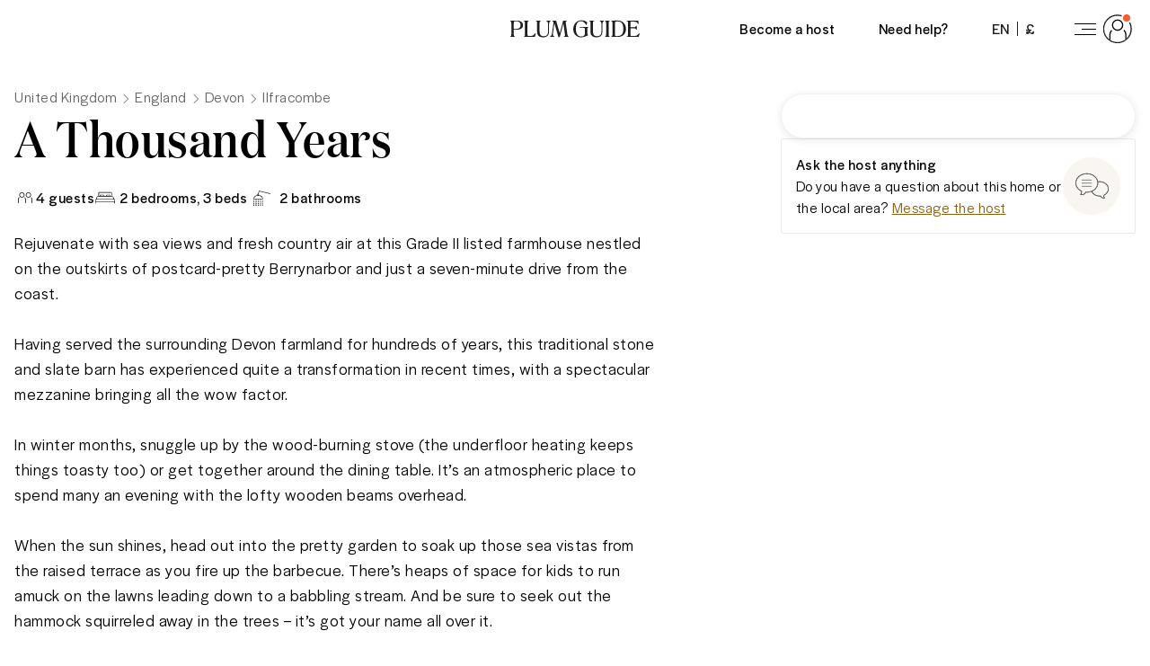

--- FILE ---
content_type: text/html; charset=utf-8
request_url: https://www.plumguide.com/homes/34541/a-thousand-years
body_size: 71002
content:
<!DOCTYPE html><html lang="en"><head><meta charSet="utf-8"/><meta name="viewport" content="width=device-width"/><script src="https://cdn.trackjs.com/agent/v3/latest/t.js"></script><script>window.TrackJS && TrackJS.install({ token:  "ea1bde02e0404a92961944c6d634cce7", application:  "plum-listingpage-ssr" });</script><script>(function (w, d, s, l, i) { w[l] = w[l] || []; w[l].push({'gtm.start':new Date().getTime(), event: 'gtm.js'}); var f = d.getElementsByTagName(s)[0],j = d.createElement(s), dl = l != 'dataLayer' ? '&l=' + l : ''; j.async = true; j.src ='https://www.googletagmanager.com/gtm.js?id=' + i + dl + ''; f.parentNode.insertBefore(j, f);})(window, document, 'script', 'dataLayer', 'GTM-5K2K96T');</script><script src="//rum-static.pingdom.net/pa-5dd7dfbf05a24100080008b4.js" async=""></script><script async="" defer="" src="https://connect.facebook.net/en_GB/sdk.js#xfbml=1&amp;version=v4.0"></script><script async="" defer="" src="https://apis.google.com/js/api:client.js"></script><meta content="746975564707-iq3hvqo5jd4jseech1ifb2qt438k5hpq.apps.googleusercontent.com" name="google-signin-client_id"/><link rel="preconnect" href="https://i.plumcache.com"/><link rel="dns-prefetch" href="https://i.plumcache.com"/><link rel="preload" as="font" href="https://i.plumcache.com/static/fonts/Domaine/regular/DomaineDisplayNarrowWeb-Regular.woff2" type="font/woff2" crossorigin="anonymous"/><link rel="preload" as="font" href="https://i.plumcache.com/static/fonts/Halyard/book/HalyardDisBook.woff2" type="font/woff2" crossorigin="anonymous"/><link rel="preload" as="font" href="https://i.plumcache.com/static/fonts/Halyard/regular/HalyardDisplay-Regular.woff2" type="font/woff2" crossorigin="anonymous"/><title>A Thousand Years, Ilfracombe, Devon | Plum Guide</title><meta content="Rejuvenate with sea views and fresh country air at this Grade II listed farmhouse nestled on the outskirts of postcard-pretty Berrynarbor and just a seven-minute drive from the coast.

Having served the surrounding Devon farmland for hundreds of ye..." name="description"/><meta content="A Thousand Years, Ilfracombe, Devon | Plum Guide" property="og:title"/><meta content="Plum Guide" property="og:site_name"/><meta content="product" property="og:type"/><meta content="https://www.plumguide.com/homes/34541/a-thousand-years" property="og:url"/><meta content="Rejuvenate with sea views and fresh country air at this Grade II listed farmhouse nestled on the outskirts of postcard-pretty Berrynarbor and just a seven-minute drive from the coast.

Having served the surrounding Devon farmland for hundreds of ye..." property="og:description"/><meta content="https://i.plumcache.com/listings/6a057b93-0fbd-439c-88bf-243ae08a7d46/073fff49-9b30-4a17-8a51-aa96ec0d5cef.jpg?w=720&amp;fit=min&amp;fm=webp" property="og:image"/><meta content="https://i.plumcache.com/listings/6a057b93-0fbd-439c-88bf-243ae08a7d46/073fff49-9b30-4a17-8a51-aa96ec0d5cef.jpg?w=720&amp;fit=min&amp;fm=webp" property="og:image:secure_url"/><meta property="product:price:currency"/><meta content="34541" property="product:id"/><meta content="1508528512776639" property="fb:app_id"/><meta content="summary_large_image" name="twitter:card"/><meta content="@plumguide" name="twitter:site"/><meta content="A Thousand Years, Ilfracombe, Devon | Plum Guide" name="twitter:title"/><meta content="Rejuvenate with sea views and fresh country air at this Grade II listed farmhouse nestled on the outskirts of postcard-pretty Berrynarbor and just a seven-minute drive from the coast.

Having served the surrounding Devon farmland for hundreds of ye..." name="twitter:description"/><meta content="https://i.plumcache.com/listings/6a057b93-0fbd-439c-88bf-243ae08a7d46/073fff49-9b30-4a17-8a51-aa96ec0d5cef.jpg?w=720&amp;fit=min&amp;fm=webp" name="twitter:image"/><meta name="apple-mobile-web-app-capable" content="yes"/><meta http-equiv="X-UA-Compatible" content="IE=edge"/><meta http-equiv="cleartype" content="on"/><meta name="theme-color" content="#ffbb30"/><meta name="format-detection" content="telephone=no"/><link rel="canonical" href="https://www.plumguide.com/homes/34541/a-thousand-years"/><meta name="next-head-count" content="37"/><style id="stitches">--sxs{--sxs:0 t-dvnFmP}@media{:root,.t-dvnFmP{--radii-0:0px;--radii-2:2px;--radii-4:4px;--radii-8:8px;--radii-16:16px;--radii-pill:9999px;--radii-rounded:50%;--colors-brand-yellow-lightest:#fef8ea;--colors-brand-yellow-lighter:#fff1d4;--colors-brand-yellow-light:#ffdb91;--colors-brand-yellow-primary:#fdbb30;--colors-brand-yellow-dark:#b47f0f;--colors-brand-yellow-darker:#866010;--colors-brand-yellow-darkest:#684a0b;--colors-brand-blue-lightest:#effbfc;--colors-brand-blue-lighter:#e4f6f8;--colors-brand-blue-light:#d3edf0;--colors-brand-blue-primary:#a6cccf;--colors-brand-blue-dark:#247f9d;--colors-brand-blue-darker:#085d7a;--colors-brand-blue-darkest:#054155;--colors-brand-green-lightest:#effcf6;--colors-brand-green-lighter:#d4ede1;--colors-brand-green-light:#b6e2cf;--colors-brand-green-primary:#2bb56e;--colors-brand-green-dark:#249158;--colors-brand-green-darker:#25754c;--colors-brand-green-darkest:#134f30;--colors-brand-orange-lightest:#fff3ee;--colors-brand-orange-lighter:#fee0d8;--colors-brand-orange-light:#fdbfa9;--colors-brand-orange-primary:#f75c30;--colors-brand-orange-dark:#b44829;--colors-brand-orange-darker:#763e2f;--colors-brand-orange-darkest:#532518;--colors-brand-pink-lightest:#fdf7f8;--colors-brand-pink-lighter:#ffebf0;--colors-brand-pink-light:#fdc7d5;--colors-brand-pink-primary:#f059a1;--colors-brand-pink-dark:#a25479;--colors-brand-pink-darker:#763c58;--colors-brand-pink-darkest:#512238;--colors-brand-cream-primary:#fff7eb;--colors-brand-midnight-blue-primary:#131626;--colors-neutrals-0:#ffffff;--colors-neutrals-1:#f9f9f9;--colors-neutrals-2:#f0f0f0;--colors-neutrals-3:#eeeeee;--colors-neutrals-4:#ede9e6;--colors-neutrals-4b:#DAD4D0;--colors-neutrals-5:#aeaeb2;--colors-neutrals-6:#aeaeb2;--colors-neutrals-7:#636366;--colors-neutrals-8:#636366;--colors-neutrals-9:#1d1d1d;--colors-neutrals-10:#1d1d1d;--colors-system-white:#ffffff;--colors-system-grey-light:#aeaeb2;--colors-system-grey-medium:#636366;--colors-system-grey-dark:#1d1d1d;--colors-system-black:#000000;--colors-system-inherit:inherit;--colors-special-error:#f75c30;--colors-special-error-text:#b44829;--colors-special-success:#2bb56e;--colors-special-transluscent:#000000;--space-0:0px;--space-2:2px;--space-4:4px;--space-8:8px;--space-12:12px;--space-16:16px;--space-20:20px;--space-24:24px;--space-32:32px;--space-40:40px;--space-48:48px;--space-56:56px;--space-64:64px;--space-80:80px;--space-96:96px;--space-128:128px;--space-192:192px;--space-256:256px;--sizes-0:0px;--sizes-2:2px;--sizes-4:4px;--sizes-8:8px;--sizes-12:12px;--sizes-16:16px;--sizes-20:20px;--sizes-24:24px;--sizes-32:32px;--sizes-40:40px;--sizes-48:48px;--sizes-56:56px;--sizes-64:64px;--sizes-80:80px;--sizes-96:96px;--sizes-128:128px;--sizes-192:192px;--sizes-256:256px;--fonts-sans:'HalyardDisplay', -apple-system, BlinkMacSystemFont, 'Segoe UI', Roboto, Oxygen, Ubuntu, Cantarell, 'Open Sans', 'Helvetica Neue', sans-serif;--fonts-serif:"DomaineDisplayNarrow", "Times New Roman", serif;--zIndices-0:0;--zIndices-1:1;--zIndices-2:2;--zIndices-3:3;--zIndices-4:4;--zIndices-5:5;--zIndices-8:8;--zIndices-9:9;--zIndices--1:-1;--zIndices-max:2147483647}}--sxs{--sxs:1 k-bdRyKZ k-kJITOZ k-gNxTbN k-iQtoty k-drMJMr k-bLlaHp k-feVUdh kMcjUZ k-ftcNPK k-hbaHED k-daNevH k-fvyGIa}@media{@keyframes k-bdRyKZ{0%{opacity:1;transform:scale(1)}80%,100%{opacity:0;transform:scale(0.75)}}@keyframes k-kJITOZ{from{opacity:1}to{opacity:0}}@keyframes k-gNxTbN{from{transform:translateX(0)}to{transform:translateX(-100%)}}@keyframes k-iQtoty{0%,100%{opacity:0.25}50%{opacity:0.1}}@keyframes k-drMJMr{to{transform:translateX(100%)}}@keyframes k-bLlaHp{from{opacity:0;transform:translateY(8px)}to{opacity:1;transform:translateY(0)}}@keyframes k-feVUdh{from{opacity:0}to{opacity:1}}*,*::before,*::after{box-sizing:border-box}html{-webkit-tap-highlight-color:transparent}body,h1,h2,h3,h4,h5,h6,p,figure,blockquote,dl,dd{margin:0}ul,ol{list-style:none;margin:0;padding:0}body{min-height:100vh;font-family:var(--fonts-sans);font-style:normal;font-stretch:normal;letter-spacing:0.5px;text-rendering:optimizeSpeed;line-height:1.5;overflow-x:hidden;background-color:#FFFFFF}a,button{color:inherit}a:not([class]){transition:150ms opacity;text-decoration-skip-ink:auto;text-decoration-thickness:from-font}a:not([class]):hover{opacity:0.75}s{text-decoration-thickness:from-font}button:not([class]){-webkit-appearance:none;appearance:none;background:transparent;border:0;border-radius:0;padding:0;cursor:pointer;transition:150ms opacity}button:not([class]):hover{opacity:0.75}img,picture{max-width:100%;display:block}input,button,textarea,select{font:inherit}strong,b{font-weight:500}.plum-svg-sprite{display:none}html[data-plum-fullscreen-page]{height:-webkit-fill-available}html[data-plum-fullscreen-page] body{height:100vh;min-height:-webkit-fill-available;overflow:hidden}@media (prefers-reduced-motion: reduce){html:focus-within{scroll-behavior:auto}}@media (prefers-reduced-motion: reduce){*,*::before,*::after{animation-duration:0.01ms !important;animation-iteration-count:1 !important;transition-duration:0.01ms !important;scroll-behavior:auto}}@keyframes k-ftcNPK{0%{opacity:0;transform:translateY(-2px)}100%{opacity:1;transform:translateY(0)}}@keyframes k-hbaHED{0%{opacity:0;transform:translateX(2px)}100%{opacity:1;transform:translateX(0)}}@keyframes k-daNevH{0%{opacity:0;transform:translateY(2px)}100%{opacity:1;transform:translateY(0)}}@keyframes k-fvyGIa{0%{opacity:0;transform:translateX(-2px)}100%{opacity:1;transform:translateX(0)}}}--sxs{--sxs:2 c-hWgejh c-ccgyxQ c-kfEaBQ c-bxDVfI c-DEhqF c-cFhoJX c-ceUCHv c-ghARWS c-dKZdxG c-lkBNdM c-dhzjXW c-fBCbme c-PJLV c-enEJbs c-eIrGqO c-fCtbxI c-eXDZnJ c-ezfqiD c-goqZZF c-hakyQ c-iCSJGX c-cGkicB c-nTrVX c-fRcBZj c-kDvTIo c-ewfLnE c-jbArkw c-cetguf c-gPBmbI c-dsolAa c-goHxek c-fQSka c-iVonee c-kUgncf c-kEMCgM c-ewfPri c-dHIimz c-grThdZ c-brlztE c-eueVgV c-bQzyIt c-iHCpuh c-yVIVJ c-cvpjHg c-oMqFV c-eQHnIl c-bFixGd c-bVpquc c-gNHlgm c-dZiUQU c-cjaUIp c-qotZX c-UlshE c-knBrTa c-knlhva c-ciTHQd}@media{.c-hWgejh{padding-bottom:var(--space-24)}.c-hWgejh + .c-hWgejh{margin-top:calc(var(--space-12)*-1)}.c-ccgyxQ{height:100%;width:100%}.c-kfEaBQ{padding-top:var(--space-8);padding-bottom:var(--space-8)}.c-kfEaBQ:not(:first-of-type){border-top:1px solid var(--colors-neutrals-4)}.c-bxDVfI{padding:var(--space-8) var(--space-24)}.c-DEhqF{left:0;right:0;position:absolute;z-index:1}.c-cFhoJX{background:var(--colors-neutrals-0);border:1px solid var(--colors-neutrals-4)}.c-ceUCHv{background:var(--colors-neutrals-1)}.c-ghARWS{max-width:160px}.c-dKZdxG{---headerBackground:var(--colors-system-white);---headerHeight:var(--space-56);position:relative;z-index:5;display:grid;grid-template-columns:1fr auto 1fr;column-gap:var(--space-16);align-items:center;height:var(---headerHeight);width:100%;background-color:var(---headerBackground);transition:150ms ease-out;transition-property:background-color, box-shadow}@media only screen and (min-width: 768px){.c-dKZdxG{---headerHeight:var(--space-64)}}.c-dhzjXW{display:flex}.c-lkBNdM{height:100%}.c-fBCbme{width:150px;transition:150ms color ease-out}@media only screen and (max-width: 413px){.c-fBCbme{width:120px}}@media only screen and (min-width: 1280px){.c-fBCbme{width:144px}}.c-fBCbme svg{display:block;max-width:100%}.c-enEJbs{-webkit-tap-highlight-color:transparent;-webkit-appearance:none;appearance:none;-webkit-appearance:none;background:transparent;border:0;border-radius:0;margin:0;padding:0;text-decoration:none;align-items:center;cursor:pointer;display:inline-flex;font-family:var(--fonts-sans);font-weight:500;justify-content:center;padding-left:var(--space-16);padding-right:var(--space-16);margin-right:var(--space-16);position:relative;transition:150ms background-color ease-out}.c-eIrGqO{font-family:var(--fonts-sans);font-style:normal;font-stretch:normal;letter-spacing:0.5px;line-height:1.5}.c-fCtbxI{-moz-osx-font-smoothing:grayscale;-webkit-font-smoothing:antialiased}.c-eXDZnJ{margin-left:var(--space-8);margin-right:var(--space-8);height:var(--space-16);width:1px;align-self:center;background-color:var(--colors-neutrals-9)}.c-ezfqiD{---backgroundColor:transparent;-webkit-tap-highlight-color:transparent;-webkit-appearance:none;appearance:none;-webkit-appearance:none;background:transparent;border:0;border-radius:0;margin:0;padding:0;text-decoration:none;align-items:center;cursor:pointer;display:inline-flex;font-family:var(--fonts-sans);font-weight:500;justify-content:center;padding-left:var(--space-8);padding-right:var(--space-4);margin-right:var(--space-16);border-radius:var(--radii-pill);height:var(--space-40);width:auto;position:relative;transition:150ms background-color ease-out}.c-ezfqiD.c-ezfqiD{background-color:var(---backgroundColor)}.c-goqZZF{vertical-align:middle}.c-hakyQ{display:block}.c-iCSJGX{width:4px;min-width:4px;height:1px;min-height:1px}.c-cGkicB{-webkit-tap-highlight-color:transparent;-webkit-appearance:none;appearance:none;-webkit-appearance:none;background:transparent;border:0;border-radius:0;margin:0;padding:0;text-decoration:none;cursor:pointer;text-decoration:none;display:inline-flex;align-items:center;justify-content:center;color:var(--colors-brand-yellow-darker);transition:150ms color ease-out}.c-cGkicB:focus{color:var(--colors-brand-yellow-darkest)}.c-cGkicB:hover{color:var(--colors-brand-yellow-darkest)}.c-nTrVX{width:1px;min-width:1px;height:24px;min-height:24px}.c-fRcBZj{display:flex;flex-direction:column;justify-content:center;column-gap:var(--space-8);align-items:flex-start}@media only screen and (min-width: 1280px){.c-fRcBZj{flex-direction:row}}.c-fRcBZj{height:100%}.c-kDvTIo{-webkit-tap-highlight-color:transparent;-webkit-appearance:none;appearance:none;-webkit-appearance:none;background:transparent;border:0;border-radius:0;margin:0;padding:0;text-decoration:none;cursor:pointer;display:flex;justify-content:center;align-items:center}.c-kDvTIo::after{content:"";border-radius:50%;background-color:var(--colors-neutrals-4b);opacity:0;width:0.5rem;height:0.5rem;position:absolute;z-index:-1;transition:all 0.2s ease-in-out}.c-kDvTIo:hover::after{opacity:0.4;width:2rem;height:2rem}.c-kDvTIo path{transform-origin:center;transition:all 0.2s ease-in-out}.c-kDvTIo:active path{transform:scale(1.2)}.c-ewfLnE{width:16px;min-width:16px;height:1px;min-height:1px}.c-jbArkw{-webkit-tap-highlight-color:transparent;-webkit-appearance:none;appearance:none;-webkit-appearance:none;background:transparent;border:0;border-radius:0;margin:0;padding:0;text-decoration:none;border:1px solid transparent;padding-top:var(--space-8);padding-bottom:var(--space-8);padding-left:var(--space-16);padding-right:var(--space-16);position:relative;display:inline-flex;align-items:center;justify-content:center;transition:150ms ease-out;cursor:pointer}.c-jbArkw:focus{box-shadow:0 4px 12px 0 rgba(174,174,178,0.5)}.c-jbArkw:disabled{background-color:var(--colors-neutrals-2);border-color:transparent;color:var(--colors-neutrals-5);box-shadow:none;pointer-events:none}.c-cetguf{display:flex;align-items:center;justify-content:center;position:absolute;top:0;left:0;bottom:0;right:0}.c-cetguf ~ *{transition:150ms opacity ease-out;opacity:0}.c-gPBmbI{position:relative;display:inline-flex;align-items:center;justify-content:space-between;width:1em}.c-gPBmbI span,.c-gPBmbI::before,.c-gPBmbI::after{flex:none;width:.25em;height:.25em;border-radius:50%;background-color:var(--colors-neutrals-7);animation:600ms k-bdRyKZ ease-in-out infinite alternate}.c-gPBmbI::before,.c-gPBmbI::after{content:''}.c-gPBmbI::before{left:0;animation-delay:0s}.c-gPBmbI::after{right:0;animation-delay:240ms}.c-gPBmbI span{animation-delay:120ms}.c-dsolAa{position:relative;display:inline-block}.c-dsolAa > *{position:relative;z-index:1}.c-dsolAa > *:not(:last-of-type){position:absolute;z-index:0}.c-goHxek{border:1px solid var(--colors-neutrals-4);border-radius:var(--radii-2);padding:var(--space-24);background-color:var(--colors-neutrals-0);max-width:100%;box-shadow:0px 8px 24px rgba(0,0,0,0.08)}@media (prefers-reduced-motion: no-preference){.c-goHxek{animation-duration:400ms;animation-timing-function:ease-in-out;animation-fill-mode:forwards;will-change:transform, opacity}}@media (prefers-reduced-motion: no-preference){.c-goHxek[data-state='open'][data-side='top']{animation-name:k-ftcNPK}}@media (prefers-reduced-motion: no-preference){.c-goHxek[data-state='open'][data-side='right']{animation-name:k-hbaHED}}@media (prefers-reduced-motion: no-preference){.c-goHxek[data-state='open'][data-side='bottom']{animation-name:k-daNevH}}@media (prefers-reduced-motion: no-preference){.c-goHxek[data-state='open'][data-side='left']{animation-name:k-fvyGIa}}.c-fQSka{width:1px;min-width:1px;height:12px;min-height:12px}.c-iVonee:not(:empty){padding-top:var(--space-8)}.c-kUgncf{position:relative;background-color:var(--colors-neutrals-3);max-width:100%;overflow:hidden}.c-kEMCgM{max-width:720px}.c-ewfPri{width:1px;min-width:1px;height:16px;min-height:16px}.c-dHIimz{width:1px;min-width:1px;height:64px;min-height:64px}.c-grThdZ{width:100%;height:1px;border:0;margin:0;background-color:var(--colors-neutrals-4)}.c-brlztE{width:1px;min-width:1px;height:32px;min-height:32px}.c-eueVgV{overflow:hidden;width:calc(100% + var(--space-32));margin-left:calc(var(--space-16)*-1);margin-right:calc(var(--space-16)*-1);padding-left:var(--space-16);padding-right:var(--space-16)}@media only screen and (min-width: 768px){.c-eueVgV{width:100%;margin-left:0;margin-right:0;padding-left:0;padding-right:0;overflow:hidden}}@media only screen and (min-width: 992px){.c-eueVgV{width:100%;overflow:visible}}.c-bQzyIt{display:grid}.c-iHCpuh{width:1px;min-width:1px;height:48px;min-height:48px}.c-yVIVJ{width:1px;min-width:1px;height:40px;min-height:40px}.c-cvpjHg{-webkit-tap-highlight-color:transparent;-webkit-appearance:none;appearance:none;-webkit-appearance:none;background:transparent;border:0;border-radius:0;margin:0;padding:0;text-decoration:none;display:inline-flex;color:inherit;cursor:pointer;transition:150ms opacity cubic-bezier(0.65, 0.05, 0.36, 1)}.c-cvpjHg:hover{opacity:0.75}.c-cvpjHg:focus{outline:none}.has-focus .c-cvpjHg:focus > *{outline:2px solid var(--colors-neutrals-9)}.c-oMqFV{display:flex;align-items:flex-start;padding:var(--space-16) var(--space-12);background-color:var(---alertBgColor);color:var(---alertColor)}.c-eQHnIl{width:1px;min-width:1px;height:80px;min-height:80px}.c-bFixGd{width:1px;min-width:1px;height:8px;min-height:8px}.c-bVpquc{max-width:1920px;width:100%;margin-left:auto;margin-right:auto}.c-gNHlgm{display:flex;flex:0 1 auto;flex-direction:row;flex-wrap:wrap;margin-left:calc(var(--space-16)*-1);margin-right:calc(var(--space-16)*-1);width:calc(100% + var(--space-32))}.c-gNHlgm > .c-dZiUQU{padding-left:var(--space-16);padding-right:var(--space-16)}.c-dZiUQU{box-sizing:border-box;flex:0 0 auto}.c-cjaUIp{display:inline-flex;margin-right:calc(var(--space-24)*-1)}.c-qotZX{align-items:baseline;display:flex;flex:none}.c-qotZX:not(:last-of-type)::after{content:'';border-color:var(--colors-neutrals-7);border-width:1px;border-style:solid;border-bottom:0;border-left:0;height:var(--space-8);width:var(--space-8);margin-top:0;margin-bottom:0;margin-left:var(--space-12);margin-right:var(--space-16);transform:rotate(45deg)}.c-qotZX:last-of-type{padding-right:var(--space-24)}.c-UlshE{color:var(--colors-neutrals-7);text-decoration:none;transition:150ms color ease-out}.c-UlshE:focus{color:var(--colors-neutrals-9);text-decoration:underline}.c-UlshE:hover{color:var(--colors-neutrals-9);text-decoration:underline}.c-knBrTa{flex:none;height:var(--space-24);display:flex;align-items:center}.c-knBrTa::before{content:"";height:var(--space-4);width:var(--space-4);background-color:var(--colors-neutrals-9);display:none}.c-knlhva{padding-left:var(--space-12)}.c-ciTHQd:not(:empty){padding-top:var(--space-16)}}--sxs{--sxs:3 c-dKZdxG-ikdOZK-hasShadow-false c-dKZdxG-vDNmP-theme-default c-dhzjXW-ejCoEP-direction-row c-dhzjXW-kVNAnR-wrap-false c-dhzjXW-jroWjL-align-center c-dhzjXW-bICGYT-justify-center c-fBCbme-jOUUZw-color-dark c-dhzjXW-bZmKkd-justify-end c-enEJbs-jeOGJD-rounded-false c-PJLV-jOUUZw-color-neutrals-9 c-eIrGqO-cmvljH-tracking-normal c-fCtbxI-cJbzxd-bold-true c-fCtbxI-KuHyo-uppercase-true c-ezfqiD-bjjKTi-theme-default c-goqZZF-eSCXIv-size-sm c-goqZZF-AsWAM-block-false c-hakyQ-jrNZfK-fixedSize-true c-iCSJGX-hakyQ-inline-false c-PJLV-byPIcf-color-system-inherit c-fCtbxI-eMzMJc-bold-false c-fCtbxI-jqDsQo-uppercase-false c-PJLV-keuUFW-color-neutrals-7 c-goqZZF-ckVrXY-size-xs c-goqZZF-xROYZ-rotate-0 c-hakyQ-cEKNIN-fixedSize-false c-eIrGqO-cLitXp-editorial-true c-fCtbxI-cJbzxd-thin-false c-nTrVX-hakyQ-inline-false c-PJLV-ifbOip-color-system-black c-dhzjXW-iTKOFX-direction-column c-dhzjXW-irEjuD-align-stretch c-dhzjXW-knmidH-justify-between c-kDvTIo-fwLYfs-share-true c-ewfLnE-hakyQ-inline-false c-kDvTIo-cFAbBf-heart-true c-jbArkw-gDTXpe-action-secondary c-jbArkw-jNsoUP-size-medium c-jbArkw-ebiDcL-rounded-true c-jbArkw-hWMCax-loading-true c-jbArkw-fGHEql-full-true c-gPBmbI-cHZnbS-block-false c-fQSka-hakyQ-inline-false c-ewfPri-hakyQ-inline-false c-dHIimz-hakyQ-inline-false c-brlztE-hakyQ-inline-false c-bQzyIt-foTnjI-rowGap-16 c-iHCpuh-hakyQ-inline-false c-yVIVJ-hakyQ-inline-false c-bQzyIt-dMeiFt-columnGap-64 c-PJLV-iGphsy-color-system-grey-dark c-cGkicB-kyxbTC-underline-true c-oMqFV-gtERzz-color-blue c-eIrGqO-fZLwXq-lineBreak-true c-eQHnIl-hakyQ-inline-false c-bFixGd-hakyQ-inline-false c-bVpquc-fAQzpJ-fullBleed-false c-dZiUQU-iTKOFX-reverse-false c-dZiUQU-WUiml-size-24 c-dZiUQU-ivGmVR-offset-0 c-dZiUQU-fqwzxh-center-false c-dhzjXW-JrrAq-align-start c-knBrTa-hFQPSD-type-square c-fRcBZj-cqgauv-isPrint-true}@media{.c-dKZdxG-ikdOZK-hasShadow-false{box-shadow:none}.c-dKZdxG-vDNmP-theme-default{---headerBackground:var(--colors-system-white)}.c-dhzjXW-ejCoEP-direction-row{flex-direction:row}.c-dhzjXW-kVNAnR-wrap-false{flex-wrap:nowrap}.c-dhzjXW-jroWjL-align-center{align-items:center}.c-dhzjXW-bICGYT-justify-center{justify-content:center}.c-fBCbme-jOUUZw-color-dark{color:var(--colors-neutrals-9)}.c-dhzjXW-bZmKkd-justify-end{justify-content:flex-end}.c-enEJbs-jeOGJD-rounded-false{height:100%;min-width:var(--space-32)}.c-enEJbs-jeOGJD-rounded-false::after{background-color:var(--colors-brand-yellow-primary);bottom:0;content:'';height:2px;left:0;opacity:0;position:absolute;transition:150ms ease-out;width:100%;z-index:-1}.c-enEJbs-jeOGJD-rounded-false:focus{outline:none}.has-focus .c-enEJbs-jeOGJD-rounded-false:focus::after{opacity:1}.c-enEJbs-jeOGJD-rounded-false:hover::after{opacity:1}.c-PJLV-jOUUZw-color-neutrals-9{color:var(--colors-neutrals-9)}.c-eIrGqO-cmvljH-tracking-normal{letter-spacing:0.5px}.c-fCtbxI-cJbzxd-bold-true{font-weight:500}.c-fCtbxI-KuHyo-uppercase-true{text-transform:uppercase}.c-ezfqiD-bjjKTi-theme-default{---backgroundColor:var(--colors-system-white)}.c-ezfqiD-bjjKTi-theme-default:focus{outline:none}.has-focus .c-ezfqiD-bjjKTi-theme-default:focus{---backgroundColor:var(--colors-neutrals-2)}.c-ezfqiD-bjjKTi-theme-default:hover{---backgroundColor:var(--colors-neutrals-2)}.c-goqZZF-eSCXIv-size-sm{font-size:1.5em}.c-goqZZF-AsWAM-block-false{display:inline-block}.c-hakyQ-jrNZfK-fixedSize-true{height:initial}.c-iCSJGX-hakyQ-inline-false{display:block}.c-PJLV-byPIcf-color-system-inherit{color:var(--colors-system-inherit)}.c-fCtbxI-eMzMJc-bold-false{font-weight:400}.c-fCtbxI-jqDsQo-uppercase-false{text-transform:initial}.c-PJLV-keuUFW-color-neutrals-7{color:var(--colors-neutrals-7)}.c-goqZZF-ckVrXY-size-xs{font-size:1em}.c-goqZZF-xROYZ-rotate-0{transform:rotate(0deg)}.c-hakyQ-cEKNIN-fixedSize-false{height:1em}.c-eIrGqO-cLitXp-editorial-true{font-family:var(--fonts-serif)}.c-fCtbxI-cJbzxd-thin-false{font-weight:500}.c-nTrVX-hakyQ-inline-false{display:block}.c-PJLV-ifbOip-color-system-black{color:var(--colors-system-black)}.c-dhzjXW-iTKOFX-direction-column{flex-direction:column}.c-dhzjXW-irEjuD-align-stretch{align-items:stretch}.c-dhzjXW-knmidH-justify-between{justify-content:space-between}.c-kDvTIo-fwLYfs-share-true:active::after{background-color:var(--colors-brand-green-primary)}.c-ewfLnE-hakyQ-inline-false{display:block}.c-kDvTIo-cFAbBf-heart-true:active::after{background-color:var(--colors-brand-pink-primary)}.c-jbArkw-gDTXpe-action-secondary{border-color:var(--colors-neutrals-5);color:var(--colors-neutrals-9)}.c-jbArkw-gDTXpe-action-secondary.c-jbArkw-gDTXpe-action-secondary{background-color:var(--colors-neutrals-0)}.c-jbArkw-gDTXpe-action-secondary:hover{background-color:var(--colors-neutrals-0);border-color:var(--colors-neutrals-9)}.c-jbArkw-gDTXpe-action-secondary:active{background-color:var(--colors-neutrals-3);border-color:var(--colors-neutrals-9)}.c-jbArkw-jNsoUP-size-medium{height:var(--space-56)}.c-jbArkw-ebiDcL-rounded-true{padding-left:var(--space-20);padding-right:var(--space-20);height:var(--space-48);border-radius:9999px}.c-jbArkw-hWMCax-loading-true{pointer-events:none}.c-jbArkw-fGHEql-full-true{width:100%}.c-gPBmbI-cHZnbS-block-false{display:inline-flex}.c-fQSka-hakyQ-inline-false{display:block}.c-ewfPri-hakyQ-inline-false{display:block}.c-dHIimz-hakyQ-inline-false{display:block}.c-brlztE-hakyQ-inline-false{display:block}.c-bQzyIt-foTnjI-rowGap-16{row-gap:var(--space-16)}.c-iHCpuh-hakyQ-inline-false{display:block}.c-yVIVJ-hakyQ-inline-false{display:block}.c-bQzyIt-dMeiFt-columnGap-64{column-gap:var(--space-64)}.c-PJLV-iGphsy-color-system-grey-dark{color:var(--colors-system-grey-dark)}.c-cGkicB-kyxbTC-underline-true{text-decoration:underline;text-underline-offset:var(--space-4)}.c-oMqFV-gtERzz-color-blue{---alertBgColor:var(--colors-brand-blue-lightest);---alertColor:var(--colors-brand-blue-darker)}.c-eIrGqO-fZLwXq-lineBreak-true{white-space:pre-wrap}.c-eQHnIl-hakyQ-inline-false{display:block}.c-bFixGd-hakyQ-inline-false{display:block}.c-bVpquc-fAQzpJ-fullBleed-false{padding-left:var(--space-24);padding-right:var(--space-24)}@media only screen and (min-width: 414px){.c-bVpquc-fAQzpJ-fullBleed-false{padding-left:var(--space-32);padding-right:var(--space-32)}}.c-dZiUQU-iTKOFX-reverse-false{flex-direction:column}.c-dZiUQU-WUiml-size-24{display:flex;flex-basis:calc(100% / 24 * 24);max-width:calc(100% / 24 * 24)}.c-dZiUQU-ivGmVR-offset-0{margin-left:calc(100% / 24 * 0)}.c-dZiUQU-fqwzxh-center-false{align-items:initial;justify-content:initial}.c-dhzjXW-JrrAq-align-start{align-items:flex-start}.c-knBrTa-hFQPSD-type-square::before{display:block;border-radius:0}.c-fRcBZj-cqgauv-isPrint-true{height:auto;margin-bottom:var(--space-8);flex-direction:row;justify-content:flex-start}.c-fRcBZj-cqgauv-isPrint-true svg{color:var(--colors-brand-yellow-dark)}}--sxs{--sxs:4 c-PJLV-fUfGcB-display-none c-PJLV-gHlfbu-display-none c-PJLV-diTsjR-display-none c-PJLV-gQanne-display-none c-PJLV-bmsLKc-display-none c-dZiUQU-hrQdJp-size-22 c-dZiUQU-kEvdXY-offset-1}@media{@media only screen and (max-width: 1279px){.c-PJLV-fUfGcB-display-none{display:none}}@media only screen and (max-width: 767px){.c-PJLV-gHlfbu-display-none{display:none}}@media only screen and (max-width: 991px){.c-PJLV-diTsjR-display-none{display:none}}@media only screen and (max-width: 413px){.c-PJLV-gQanne-display-none{display:none}}@media only screen and (min-width: 992px){.c-PJLV-bmsLKc-display-none{display:none}}@media only screen and (min-width: 768px){.c-dZiUQU-hrQdJp-size-22{display:flex;flex-basis:calc(100% / 24 * 22);max-width:calc(100% / 24 * 22)}}@media only screen and (min-width: 768px){.c-dZiUQU-kEvdXY-offset-1{margin-left:calc(100% / 24 * 1)}}}--sxs{--sxs:5 c-eIrGqO-jJoYlP-cv c-eIrGqO-hJjQtf-cv c-eIrGqO-dWlonH-cv c-eIrGqO-bISdxt-cv c-eIrGqO-hHNjKi-cv c-eIrGqO-gkDUqd-cv c-eIrGqO-cLHNSJ-cv c-eIrGqO-hSBnqw-cv c-eIrGqO-jjBnVg-cv}@media{.c-eIrGqO-jJoYlP-cv{font-size:16px;line-height:1.5}.c-eIrGqO-hJjQtf-cv{font-size:40px;line-height:48px}@media only screen and (min-width: 768px){.c-eIrGqO-hJjQtf-cv{font-size:48px;line-height:56px}}@media only screen and (min-width: 1280px){.c-eIrGqO-hJjQtf-cv{font-size:56px;line-height:64px}}@media only screen and (min-width: 1920px){.c-eIrGqO-hJjQtf-cv{font-size:72px;line-height:80px}}.c-eIrGqO-dWlonH-cv{font-size:14px;line-height:22px}.c-eIrGqO-bISdxt-cv{font-size:24px;line-height:32px}@media only screen and (min-width: 768px){.c-eIrGqO-bISdxt-cv{font-size:32px;line-height:40px}}.c-eIrGqO-hHNjKi-cv{font-size:20px;line-height:28px}.c-eIrGqO-gkDUqd-cv{font-size:18px;line-height:28px}@media only screen and (min-width: 768px){.c-eIrGqO-cLHNSJ-cv{font-size:18px;line-height:28px}}.c-eIrGqO-hSBnqw-cv{font-size:18px;line-height:28px}@media only screen and (min-width: 768px){.c-eIrGqO-hSBnqw-cv{font-size:20px;line-height:28px}}.c-eIrGqO-jjBnVg-cv{font-size:20px;line-height:28px}@media only screen and (min-width: 768px){.c-eIrGqO-jjBnVg-cv{font-size:24px;line-height:32px}}}--sxs{--sxs:6 c-goqZZF-ilAEQc-css c-PJLV-iifMkoH-css c-cGkicB-icUCDNE-css c-eIrGqO-igHnHGv-css c-eIrGqO-idbzzBd-css c-goqZZF-idwaUpl-css c-goqZZF-ikScgRw-css c-PJLV-ieNULLo-css c-PJLV-ierHaCz-css c-PJLV-ikuPDTB-css c-PJLV-iwuVlW-css c-dhzjXW-ifqOChz-css c-eIrGqO-iiEekSg-css c-dhzjXW-idOBaZS-css c-PJLV-ifGHEql-css c-dhzjXW-ikTCGre-css c-jbArkw-iXwpvO-css c-eIrGqO-ihgrkDw-css c-dhzjXW-iknqeEl-css c-dhzjXW-idaeKKN-css c-PJLV-iiSbGwD-css c-kUgncf-icbZFTl-css c-eIrGqO-ihWhgmT-css c-PJLV-icdaTnP-css c-dhzjXW-iQsBKi-css c-PJLV-ihlQBba-css c-bQzyIt-iiLcYNy-css c-dhzjXW-ifCPRiv-css c-cvpjHg-ieOfRZm-css c-bQzyIt-ikRUmNI-css c-goqZZF-icpolAs-css c-cGkicB-ijWCPWq-css c-oMqFV-iiynsDi-css c-eIrGqO-igmzstT-css c-dhzjXW-ifGOKAo-css c-bQzyIt-iNIAWn-css c-knBrTa-iPJLV-css c-PJLV-ijVCaQI-css c-goqZZF-idchuzE-css}@media{.c-goqZZF-ilAEQc-css{border-radius:var(--radii-rounded)}.c-PJLV-iifMkoH-css{column-gap:calc(var(--space-12) + 4%)}@media only screen and (min-width: 992px){.c-PJLV-iifMkoH-css{display:grid;grid-template-columns:3fr 2fr}}@media only screen and (min-width: 1280px){.c-PJLV-iifMkoH-css{grid-template-columns:4fr 2fr}}.c-cGkicB-icUCDNE-css:hover{text-decoration:underline}.c-eIrGqO-igHnHGv-css{margin-left:2px;margin-right:2px}.c-eIrGqO-idbzzBd-css{white-space:nowrap}.c-goqZZF-idwaUpl-css{margin-right:var(--space-4)}.c-goqZZF-ikScgRw-css{margin-right:var(--space-4);transform:scale(0.8)}.c-PJLV-ieNULLo-css{grid-column:2/2;grid-row:span 2}.c-PJLV-ierHaCz-css{display:flex;flex-direction:column;gap:var(--space-16)}@media only screen and (min-width: 992px){.c-PJLV-ierHaCz-css{position:sticky;top:var(--space-32);z-index:2;max-width:540px;margin:0 auto;padding-top:var(--space-32);padding-bottom:var(--space-32)}}.c-PJLV-ikuPDTB-css{margin-top:-24px}.c-PJLV-iwuVlW-css{border-top-left-radius:var(--space-32);border-top-right-radius:var(--space-32);background-color:var(--colors-system-white);bottom:0;left:0;position:fixed;box-shadow:0 -4px 10px 0 rgba(29,29,29,0.1);padding:var(--space-24);width:100%;z-index:5;margin-top:var(--space-24);padding-bottom:max(env(safe-area-inset-bottom), 24px);border:1px solid var(--colors-neutrals-2)}@media only screen and (min-width: 992px){.c-PJLV-iwuVlW-css{box-shadow:0 2px 8px 0 rgba(29,29,29,0.1);width:auto;border-radius:var(--space-32);position:relative;margin-top:0;max-width:initial;margin-left:0;margin-right:0}}.c-dhzjXW-ifqOChz-css{margin-bottom:var(--space-12);gap:var(--space-4);min-height:unset}.c-eIrGqO-iiEekSg-css{text-wrap:balance}.c-dhzjXW-idOBaZS-css{gap:var(--space-12)}.c-PJLV-ifGHEql-css{width:100%}.c-dhzjXW-ikTCGre-css{gap:var(--space-8);flex-direction:column}@media only screen and (min-width: 414px){.c-dhzjXW-ikTCGre-css{flex-direction:row}}.c-jbArkw-iXwpvO-css{padding:0;border-color:var(--colors-neutrals-4b)}.c-jbArkw-iXwpvO-css:hover{border-color:var(--colors-neutrals-6)}.c-jbArkw-iXwpvO-css:active{background-color:var(--colors-system-white)}.c-eIrGqO-ihgrkDw-css{display:flex;width:100%;justify-content:center;gap:var(--space-4)}.c-dhzjXW-iknqeEl-css{justify-content:center;align-items:center}.c-dhzjXW-idaeKKN-css{gap:var(--space-8);width:100%}.c-PJLV-iiSbGwD-css{width:100%}.c-PJLV-iiSbGwD-css::before{content:'';display:table;margin-bottom:calc(var(--space-8)*-1)}.c-kUgncf-icbZFTl-css{height:24px;width:100%;margin-top:0}.c-eIrGqO-ihWhgmT-css{text-align:center;margin-top:var(--space-8)}@initial{.c-PJLV-icdaTnP-css{overflow:auto}}@media only screen and (min-width: 992px){.c-PJLV-icdaTnP-css{overflow:hidden}}.c-dhzjXW-iQsBKi-css{gap:var(--space-12);margin-bottom:var(--space-12)}.c-PJLV-ihlQBba-css{margin-top:var(--space-2);border-radius:9999px;width:var(--space-24);height:var(--space-24);display:flex;align-items:center;justify-content:center;background-color:var(--colors-brand-blue-light)}.c-bQzyIt-iiLcYNy-css{grid-template-rows:;grid-template-columns:repeat(1, 1fr);grid-auto-flow:dense}@media only screen and (min-width: 768px){.c-bQzyIt-iiLcYNy-css{grid-template-columns:repeat(2, 1fr);grid-template-rows:}}.c-dhzjXW-ifCPRiv-css{column-gap:var(--space-8)}.c-cvpjHg-ieOfRZm-css{display:flex;align-items:center;justify-content:center}.c-bQzyIt-ikRUmNI-css{grid-template-rows:;grid-template-columns:repeat(1, 1fr)}@media only screen and (min-width: 768px){.c-bQzyIt-ikRUmNI-css{grid-template-columns:repeat(2, 1fr);grid-template-rows:}}.c-goqZZF-icpolAs-css{border-radius:var(--radii-rounded);background-color:var(--colors-brand-yellow-light)}.c-cGkicB-ijWCPWq-css{padding-top:var(--space-16)}.c-oMqFV-iiynsDi-css{margin-top:var(--space-32)}.c-oMqFV-iiynsDi-css > *{font-size:16px}.c-oMqFV-iiynsDi-css{padding:12px}.c-eIrGqO-igmzstT-css{white-space:normal}.c-dhzjXW-ifGOKAo-css{background-color:var(--colors-neutrals-4);min-height:var(--space-80);overflow-x:auto;padding-top:var(--space-24);padding-bottom:var(--space-24)}@media only screen and (min-width: 992px){.c-dhzjXW-ifGOKAo-css{overflow-x:visible}}.c-bQzyIt-iNIAWn-css{grid-template-rows:;grid-template-columns:repeat(1, 1fr)}@media only screen and (min-width: 768px){.c-bQzyIt-iNIAWn-css{grid-template-columns:repeat(1, 1fr);grid-template-rows:}}.c-knBrTa-iPJLV-css{min-width:}.c-PJLV-ijVCaQI-css{width:100%}.c-PJLV-ijVCaQI-css::before{content:'';display:table;margin-bottom:calc(var(--space-16)*-1)}.c-goqZZF-idchuzE-css{margin-right:0;transform:scale(0.8)}}</style><link rel="preload" href="/static/v2/listingpage/_next/static/css/0ff7681643dc99de.css" as="style"/><link rel="stylesheet" href="/static/v2/listingpage/_next/static/css/0ff7681643dc99de.css" data-n-g=""/><noscript data-n-css=""></noscript><script defer="" nomodule="" src="/static/v2/listingpage/_next/static/chunks/polyfills-42372ed130431b0a.js"></script><script src="/static/v2/listingpage/_next/static/chunks/webpack-6eeec87ec3dd9d88.js" defer=""></script><script src="/static/v2/listingpage/_next/static/chunks/framework-ce6d72b781397883.js" defer=""></script><script src="/static/v2/listingpage/_next/static/chunks/main-a57a99269ce5080a.js" defer=""></script><script src="/static/v2/listingpage/_next/static/chunks/pages/_app-de2f2ffa0f194cbd.js" defer=""></script><script src="/static/v2/listingpage/_next/static/chunks/969-9f4661f50fc3b5c4.js" defer=""></script><script src="/static/v2/listingpage/_next/static/chunks/481-5899a42297851468.js" defer=""></script><script src="/static/v2/listingpage/_next/static/chunks/66-9e9fffb4398bd0c1.js" defer=""></script><script src="/static/v2/listingpage/_next/static/chunks/pages/homes/%5BcitySlugOrListingId%5D/%5Blistingslug%5D-f03104100a7bd27e.js" defer=""></script><script src="/static/v2/listingpage/_next/static/hONWR1l76AfFbnWmtK20V/_buildManifest.js" defer=""></script><script src="/static/v2/listingpage/_next/static/hONWR1l76AfFbnWmtK20V/_ssgManifest.js" defer=""></script></head><body><noscript><iframe src="https://www.googletagmanager.com/ns.html?id=GTM-5K2K96T" height="0" width="0" style="display:none;visibility:hidden"></iframe></noscript><div id="__next"><svg class="plum-svg-sprite"><defs></defs></svg><div class="listing-page"><header data-track-id="plum-header" class="c-dKZdxG c-dKZdxG-ikdOZK-hasShadow-false c-dKZdxG-vDNmP-theme-default"><div class="c-dhzjXW c-dhzjXW-ejCoEP-direction-row c-dhzjXW-kVNAnR-wrap-false c-dhzjXW-jroWjL-align-center c-lkBNdM"></div><div class="c-dhzjXW c-dhzjXW-ejCoEP-direction-row c-dhzjXW-kVNAnR-wrap-false c-dhzjXW-jroWjL-align-center c-dhzjXW-bICGYT-justify-center c-lkBNdM"><a aria-haspopup="false" aria-label="Plum Guide" role="button" tabindex="0" href="/" data-track-id="header-nav__logo"><div class="c-fBCbme c-fBCbme-jOUUZw-color-dark"><svg width="227px" height="30px" viewBox="0 0 227 30" version="1.1" xmlns="http://www.w3.org/2000/svg"><defs><polygon id="path-1" points="0.02 0.024 22.347 0.024 22.347 29.044 0.019 29.044"></polygon></defs><g fill="currentColor" fill-rule="evenodd"><g><g transform="translate(0.000000, 0.323000)"><g><mask id="mask-2" fill="white"><use xlink:href="#path-1"></use></mask><path d="M17.987,8.275 C17.987,10.525 17.255,12.226 15.811,13.333 C14.354,14.449 12.107,15.0151311 9.134,15.0151311 C8.56199382,15.0170515 7.99015465,14.9950321 7.42,14.949 C6.942,14.909 6.488,14.85 6.068,14.774 L6.068,4.154 C6.068,3.057 6.352,2.326 6.911,1.982 C7.496,1.622 8.608,1.44 10.215,1.44 C12.705,1.44 14.645,2.039 15.982,3.22 C17.312,4.398 17.987,6.099 17.987,8.275 Z M18.799,2.225 C16.469,0.765 13.192,0.025 9.058,0.025 C8.714,0.025 8.184,0.036 7.392,0.063 C6.658,0.088 5.83,0.127 4.932,0.178 L0,0.446 L0,1.51 L0.153,1.517 C0.73,1.54 1.133,1.782 1.385,2.255 C1.649,2.753 1.783,3.63 1.783,4.863 L1.783,24.685 C1.783,25.867 1.649,26.726 1.384,27.236 C1.133,27.721 0.731,27.966 0.156,27.977 L0,27.98 L0,29.045 L7.852,29.045 L7.852,27.98 L7.695,27.977 C7.119,27.967 6.717,27.727 6.466,27.254 C6.202,26.757 6.068,25.893 6.068,24.684 L6.068,16.188 C6.693,16.278 7.33,16.349 7.964,16.401 C8.657,16.459 9.364,16.488 10.064,16.488 C13.96,16.488 17.009,15.779 19.125,14.382 C21.263,12.97 22.347,10.942 22.347,8.352 C22.347,5.762 21.153,3.7 18.799,2.225 Z" fill-rule="nonzero" mask="url(#mask-2)"></path></g></g><path d="M44.67,23.175 L43.565,22.805 L43.497,22.902 C42.847,23.824 42.235,24.592 41.681,25.185 C41.131,25.771 40.61,26.206 40.133,26.477 C39.3478837,26.917695 38.4954357,27.2258332 37.61,27.389 C36.67,27.572 35.177,27.665 33.173,27.665 C31.523,27.665 30.891,27.447 30.65,27.265 C30.42,27.09 30.145,26.576 30.145,25.122 L30.145,5.185 C30.145,3.953 30.279,3.075 30.543,2.578 C30.796,2.104 31.199,1.862 31.775,1.839 L31.928,1.833 L31.928,0.768 L24.001,0.768 L24.001,1.833 L24.154,1.839 C24.73,1.862 25.134,2.11 25.385,2.596 C25.65,3.108 25.785,3.979 25.785,5.186 L25.785,25.007 C25.785,26.189 25.653,27.045 25.394,27.55 C25.148,28.03 24.741,28.259 24.151,28.294 L24.001,28.303 L24.001,29.367 L43.164,29.367 L44.671,23.175 M66.177,26.485 C66.807,25.641 67.267,24.526 67.544,23.171 C67.817,21.831 67.955,19.805 67.955,17.147 L67.955,7.966 C67.955,5.913 68.139,4.421 68.502,3.532 C68.86,2.656 69.457,2.136 70.327,1.868 L70.441,1.833 L70.441,0.768 L63.556,0.768 L63.556,1.833 L63.691,1.855 C64.579,2 65.213,2.51 65.629,3.45 C66.054,4.407 66.269,5.863 66.269,7.774 L66.269,17.109 C66.269,20.124 66.089,22.279 65.735,23.515 C65.387,24.735 64.775,25.711 63.92,26.415 C63.2393906,26.9582067 62.4585648,27.362211 61.622,27.604 C60.757,27.86 59.706,27.99 58.499,27.99 C55.917,27.99 54.069,27.332 53.005,26.036 C51.935,24.73 51.392,22.43 51.392,19.199 L51.392,5.185 C51.392,3.953 51.526,3.075 51.79,2.578 C52.042,2.104 52.445,1.862 53.022,1.839 L53.175,1.833 L53.175,0.768 L45.248,0.768 L45.248,1.833 L45.401,1.839 C45.977,1.862 46.38,2.11 46.632,2.596 C46.897,3.106 47.032,3.978 47.032,5.186 L47.032,18.413 C47.032,20.792 47.167,22.563 47.434,23.675 C47.704,24.798 48.154,25.77 48.774,26.565 C49.66,27.669 50.853,28.527 52.32,29.115 C53.78,29.702 55.483,29.999 57.38,29.999 C59.427,29.999 61.193,29.709 62.627,29.135 C64.072,28.557 65.266,27.666 66.177,26.485 M95.948,25.373 C95.973,25.563 95.992,25.736 96.004,25.893 C96.017,26.048 96.023,26.193 96.023,26.331 C96.023,26.903 95.879,27.371 95.594,27.724 C95.311,28.074 94.941,28.257 94.464,28.292 L94.315,28.302 L94.315,29.367 L102.167,29.367 L102.167,28.303 L102.041,28.275 C101.572,28.171 101.161,27.811 100.821,27.155 C100.463,26.471 100.194,25.515 100.021,24.315 L97.307,5.042 C97.2323878,4.60765709 97.1952511,4.16770419 97.196,3.727 C97.196,3.18 97.328,2.737 97.588,2.41 C97.844,2.088 98.213,1.907 98.688,1.849 L98.828,1.832 L98.828,0.768 L92.72,0.768 L86.767,22.99 L80.403,0.768 L73.938,0.768 L73.938,1.833 L74.039,1.873 C74.649,2.115 75.084,2.39 75.329,2.78 C75.577,3.174 75.702,3.757 75.702,4.515 C75.702,4.939 75.69,5.368 75.664,5.799 L75.666,5.91 L73.162,22.818 C72.925,24.452 72.533,25.745 71.996,26.66 C71.472,27.556 70.806,28.08 70.019,28.273 L69.897,28.303 L69.897,29.367 L77.103,29.367 L77.103,28.303 L76.971,28.28 C76.228,28.147 75.682,27.811 75.304,27.212 C74.924,26.608 74.732,25.756 74.732,24.682 C74.732,24.407 74.747,24.089 74.779,23.738 C74.809,23.392 74.856,23.008 74.919,22.596 L77.377,5.456 L84.508,29.674 L86.704,29.674 L93.137,5.508 L95.948,25.373 M159.832,26.485 C160.462,25.641 160.922,24.526 161.199,23.171 C161.471,21.831 161.609,19.805 161.609,17.147 L161.609,7.966 C161.609,5.913 161.794,4.421 162.157,3.532 C162.514,2.656 163.112,2.136 163.982,1.868 L164.095,1.833 L164.095,0.768 L157.211,0.768 L157.211,1.833 L157.345,1.855 C158.233,2 158.867,2.51 159.283,3.45 C159.708,4.407 159.924,5.863 159.924,7.774 L159.924,17.109 C159.924,20.124 159.744,22.279 159.389,23.515 C159.041,24.735 158.43,25.711 157.575,26.415 C156.894391,26.9582067 156.113565,27.362211 155.277,27.604 C154.412,27.86 153.361,27.99 152.153,27.99 C149.571,27.99 147.723,27.332 146.66,26.036 C145.59,24.73 145.046,22.43 145.046,19.199 L145.046,5.185 C145.046,3.953 145.18,3.075 145.445,2.578 C145.696,2.104 146.099,1.862 146.676,1.839 L146.83,1.833 L146.83,0.768 L138.902,0.768 L138.902,1.833 L139.055,1.839 C139.631,1.862 140.034,2.11 140.286,2.596 C140.551,3.106 140.686,3.978 140.686,5.186 L140.686,18.413 C140.686,20.792 140.821,22.563 141.088,23.675 C141.358,24.798 141.808,25.77 142.428,26.565 C143.314,27.669 144.508,28.527 145.975,29.115 C147.435,29.702 149.137,29.999 151.034,29.999 C153.082,29.999 154.847,29.709 156.282,29.135 C157.726,28.557 158.92,27.666 159.832,26.485 M136.505,25.595 C136.034,25.571 135.677,25.375 135.414,24.992 C135.144,24.599 135.006,24.05 135.006,23.359 L135.006,14.868 C135.006,14.24 135.146,13.835 135.423,13.444 C135.69,13.064 136.023,12.879 136.44,12.879 L136.6,12.879 L136.6,11.811 L121.835,11.811 L121.835,12.879 C121.835,12.879 122.475,12.93 123.03,12.953 C124.883,13.026 128.72,13.084 129.813,13.611 C130.503,13.943 130.873,14.659 130.873,15.461 L130.873,24.069 C130.873,25.412 130.28,26.505 129.111,27.319 C127.924,28.146 126.323,28.565 124.354,28.565 C121.325,28.565 118.998,27.415 117.437,25.145 C115.863,22.86 115.065,19.459 115.065,15.039 C115.065,10.71 115.835,7.368 117.352,5.105 C118.857,2.862 121.065,1.725 123.918,1.725 C125.823,1.725 127.578,2.308 129.137,3.458 C130.699,4.61 131.952,6.252 132.86,8.338 L132.9,8.428 L133.795,8.48 L134.952,3.501 L134.856,3.44 C133.157,2.352 131.48,1.525 129.869,0.979 C128.252,0.433 126.659,0.156 125.132,0.156 C123.238,0.156 121.422,0.476 119.735,1.106 C118.047,1.736 116.57,2.644 115.347,3.803 C113.766576,5.28804402 112.518535,7.09092206 111.685,9.093 C110.858,11.084 110.439,13.266 110.439,15.576 C110.439,17.453 110.723,19.254 111.282,20.929 C111.843,22.609 112.644,24.069 113.665,25.265 C115.014,26.875 116.523,28.079 118.15,28.845 C119.776,29.611 121.64,30 123.69,30 C125.63,30 127.687,29.701 129.804,29.113 C131.916,28.525 134.198,27.612 136.588,26.399 L136.68,26.352 L136.65,25.602 L136.505,25.595 M166.313,1.833 L166.466,1.839 C167.042,1.862 167.445,2.11 167.696,2.596 C167.962,3.108 168.096,3.98 168.096,5.186 L168.096,25.007 C168.096,26.189 167.965,27.045 167.706,27.55 C167.46,28.03 167.053,28.259 166.463,28.294 L166.313,28.303 L166.313,29.367 L174.24,29.367 L174.24,28.303 L174.087,28.297 C173.497,28.275 173.091,28.035 172.846,27.567 C172.587,27.077 172.456,26.215 172.456,25.007 L172.456,5.185 C172.456,3.953 172.591,3.075 172.855,2.578 C173.107,2.104 173.51,1.862 174.087,1.839 L174.24,1.833 L174.24,0.768 L166.313,0.768 L166.313,1.833 M183.484,25.467 L183.484,5.185 C183.484,3.947 183.794,3.115 184.406,2.714 C185.042,2.299 186.427,2.088 188.522,2.088 C191.793,2.088 194.262,3.182 195.862,5.34 C197.47,7.512 198.286,10.865 198.286,15.307 C198.286,19.897 197.428,23.175 195.737,25.052 C194.051,26.925 191.087,27.875 186.929,27.875 C185.454,27.875 184.499,27.706 184.088,27.373 C183.688,27.049 183.484,26.408 183.484,25.467 L183.484,25.467 Z M195.559,2.127 C194.487,1.574 193.276,1.167 191.959,0.915 C190.643,0.665 188.951,0.538 186.929,0.538 C186.232,0.538 185.652,0.542 185.19,0.548 C184.728,0.555 184.263,0.565 183.794,0.577 L177.415,0.768 L177.415,1.833 L177.569,1.839 C178.145,1.862 178.549,2.104 178.801,2.579 C179.065,3.076 179.199,3.953 179.199,5.185 L179.199,25.007 C179.199,26.19 179.065,27.049 178.799,27.559 C178.549,28.044 178.146,28.289 177.572,28.299 L177.415,28.303 L177.415,29.367 L187.915,29.367 C192.589,29.367 196.295,28.127 198.933,25.683 C201.573,23.233 202.913,19.795 202.913,15.46 C202.913,12.52 202.248,9.826 200.937,7.455 C199.625,5.08 197.815,3.287 195.559,2.128 L195.559,2.127 Z M225.863,22.824 L225.782,22.939 C224.932,24.139 224.117,25.08 223.36,25.739 C222.608,26.392 221.815,26.863 221.008,27.135 C220.359,27.335 219.598,27.482 218.743,27.569 C217.884,27.658 216.415,27.703 214.376,27.703 C212.301,27.703 211.558,27.484 211.299,27.301 C211.053,27.126 210.76,26.605 210.76,25.122 L210.76,14.088 L215.192,14.088 C217.255,14.088 218.632,14.275 219.288,14.643 C219.933,15.005 220.425,15.672 220.752,16.625 L220.789,16.734 L221.745,16.734 L221.745,9.684 L220.827,9.684 L220.79,9.792 C220.464,10.754 219.883,11.435 219.062,11.816 C218.22,12.206 216.732,12.406 214.642,12.406 L210.76,12.406 L210.76,4.516 C210.76,3.343 210.965,2.93 211.137,2.791 C211.317,2.645 211.882,2.471 213.56,2.471 L214.755,2.471 C218.04,2.471 220.268,2.775 221.378,3.373 C222.475,3.963 223.318,5.05 223.883,6.603 L223.928,6.725 L225.021,6.571 L224.541,0.768 L204.692,0.768 L204.692,1.833 L204.845,1.839 C205.422,1.862 205.825,2.104 206.077,2.579 C206.341,3.077 206.475,3.954 206.475,5.185 L206.475,25.007 C206.475,26.189 206.341,27.051 206.076,27.563 C205.825,28.047 205.423,28.289 204.849,28.3 L204.692,28.303 L204.692,29.367 L225.216,29.367 L226.916,23.393 L225.863,22.824" fill-rule="nonzero"></path></g></g></svg></div></a></div><div class="c-dhzjXW c-dhzjXW-ejCoEP-direction-row c-dhzjXW-kVNAnR-wrap-false c-dhzjXW-jroWjL-align-center c-dhzjXW-bZmKkd-justify-end c-lkBNdM"><a href="/become-a-host" class="c-enEJbs c-enEJbs-jeOGJD-rounded-false c-PJLV c-PJLV-fUfGcB-display-none" target="_blank" rel="noopener noreferrer" data-track-id="header-nav__becomeHost">Become a host</a><button class="c-enEJbs c-enEJbs-jeOGJD-rounded-false c-PJLV c-PJLV-fUfGcB-display-none" data-track-id="header-nav__help-link">Need help?</button><button class="c-enEJbs c-enEJbs-jeOGJD-rounded-false c-PJLV c-PJLV-gHlfbu-display-none" data-track-id="header-nav__user-settings-link" aria-label="Change your user settings"><p class="c-eIrGqO c-fCtbxI c-eIrGqO-cmvljH-tracking-normal c-eIrGqO-jJoYlP-cv c-fCtbxI-cJbzxd-bold-true c-fCtbxI-KuHyo-uppercase-true c-PJLV c-PJLV-jOUUZw-color-neutrals-9" aria-label="Language is en-GB">en</p><span class="c-eXDZnJ"></span><p class="c-eIrGqO c-fCtbxI c-eIrGqO-cmvljH-tracking-normal c-eIrGqO-jJoYlP-cv c-fCtbxI-cJbzxd-bold-true c-fCtbxI-KuHyo-uppercase-true c-PJLV c-PJLV-jOUUZw-color-neutrals-9" aria-label="Currency is GBP">£</p></button><button type="button" aria-label="Log in" data-track-id="header__account-button__logged-out-red-dot" class="c-ezfqiD c-ezfqiD-bjjKTi-theme-default"><span class="c-goqZZF c-goqZZF-eSCXIv-size-sm c-goqZZF-AsWAM-block-false"><svg height="32" width="32" viewBox="0 0 32 32" class="c-hakyQ c-hakyQ-jrNZfK-fixedSize-true"><g id="icon-4eeb3101">
    <g fill="currentColor">
      <path d="M28 10V11H4V10H28Z" />
      <path d="M28 22V23H4V22H28Z" />
      <path d="M28 16V17H12V16H28Z" />
    </g>
  </g></svg></span><span class="c-iCSJGX c-iCSJGX-hakyQ-inline-false"></span><span style="display:inline-block" data-track-id="header__account-avatar__logged-out-red-dot"><span style="position:absolute;display:inline-block;top:2px;right:4px;width:12px;height:12px;background-color:#f75c30;border-radius:50%;border:2px solid white"></span><span theme="default" class="c-goqZZF c-goqZZF-eSCXIv-size-sm c-goqZZF-AsWAM-block-false c-goqZZF-ilAEQc-css"><svg height="32" width="32" viewBox="0 0 24 24" class="c-hakyQ c-hakyQ-jrNZfK-fixedSize-true"><g id="icon-4e9f502e">
    <g fill="none" fillRule="evenodd" transform="translate(.786 1.186)">
      <g stroke="currentColor" strokeWidth="1.4">
        <path strokeLinecap="round" d="M6.213 12.139c-.921.873-1.503 2.178-1.503 3.63v4.332m13.393-.571v-3.76c0-1.555-.687-2.94-1.739-3.809" />
        <path d="M11.124 3.514c2.347 0 4.295 1.93 4.295 4.226 0 2.357-1.938 4.295-4.295 4.295-2.341 0-4.226-1.921-4.226-4.295 0-2.313 1.894-4.226 4.226-4.226z" />
      </g>

      <ellipse cx="11.012" cy="10.967" stroke="#1d1d1d" rx="11.512" ry="11.467" />
    </g>
</g></svg></span></span></button></div></header><main><div class="relative"><div class="container"><div class="full-bleed relative"><div class="flex gap-2 mb-10 md:mb-0"><div class="bg-gray-100 w-full h-full grow aspect-[5/4] sm:aspect-[16/9] rounded-xs"></div><div class="bg-gray-100 w-full h-full grow aspect-[5/4] sm:aspect-[16/9] rounded-xs max-sm:hidden"></div></div><div class="max-sm:hidden flex justify-between absolute bottom-4 right-4 flex gap-2"><button class="border py-2 relative inline-flex items-center justify-center transition duration-150 ease-out cursor-pointer focus-ring font-medium focus-visible:shadow-[0_4px_12px_0_theme(colors.gray.500/50%)] disabled:bg-gray-100 disabled:border-transparent disabled:text-gray-500 disabled:shadow-none disabled:pointer-events-none bg-white border-gray-500 text-gray-900 hover:bg-white hover:border-gray-900 active:bg-gray-150 active:border-gray-900 h-10 px-4"><div class="flex items-center justify-center">View 19 photos</div></button></div></div></div></div><div class="container container-narrow"><div class="c-PJLV c-PJLV-iifMkoH-css sm:mt-8"><div><div class="flex flex-col-reverse md:flex-col gap-y-1 md:gap-y-3"><div><div class="inline"><a data-plum-ui="link" href="/search?placeId=ChIJqZHHQhE7WgIReiWIMkOg-MQ&amp;location=United-Kingdom" intent="detail" class="c-cGkicB c-cGkicB-icUCDNE-css"><span class="c-eIrGqO c-fCtbxI c-eIrGqO-cmvljH-tracking-normal c-eIrGqO-jJoYlP-cv c-fCtbxI-eMzMJc-bold-false c-fCtbxI-jqDsQo-uppercase-false c-PJLV c-PJLV-byPIcf-color-system-inherit"><span class="c-eIrGqO c-fCtbxI c-eIrGqO-jJoYlP-cv c-fCtbxI-eMzMJc-bold-false c-fCtbxI-jqDsQo-uppercase-false c-PJLV c-PJLV-keuUFW-color-neutrals-7">United Kingdom</span></span></a><span class="c-eIrGqO c-fCtbxI c-eIrGqO-jJoYlP-cv c-fCtbxI-eMzMJc-bold-false c-fCtbxI-jqDsQo-uppercase-false c-eIrGqO-igHnHGv-css c-PJLV c-PJLV-keuUFW-color-neutrals-7" aria-hidden="true"><span class="c-goqZZF c-goqZZF-ckVrXY-size-xs c-goqZZF-xROYZ-rotate-0 c-goqZZF-AsWAM-block-false"><svg viewBox="0 0 24 24" class="c-hakyQ c-hakyQ-cEKNIN-fixedSize-false"><g id="icon-79e601b0"><path fill="currentColor" fill-rule="evenodd" d="M16.446 12a.64.64 0 0 0-.174-.456l-7.522-7.3-.503.912L15.3 12l-7.053 6.844.503.911 7.522-7.3a.64.64 0 0 0 .174-.455Z" clip-rule="evenodd"/></g></svg></span></span></div><div class="inline"><a data-plum-ui="link" href="/search?placeId=ChIJ39UebIqp0EcRqI4tMyWV4fQ&amp;location=England" intent="detail" class="c-cGkicB c-cGkicB-icUCDNE-css"><span class="c-eIrGqO c-fCtbxI c-eIrGqO-cmvljH-tracking-normal c-eIrGqO-jJoYlP-cv c-fCtbxI-eMzMJc-bold-false c-fCtbxI-jqDsQo-uppercase-false c-PJLV c-PJLV-byPIcf-color-system-inherit"><span class="c-eIrGqO c-fCtbxI c-eIrGqO-jJoYlP-cv c-fCtbxI-eMzMJc-bold-false c-fCtbxI-jqDsQo-uppercase-false c-PJLV c-PJLV-keuUFW-color-neutrals-7">England</span></span></a><span class="c-eIrGqO c-fCtbxI c-eIrGqO-jJoYlP-cv c-fCtbxI-eMzMJc-bold-false c-fCtbxI-jqDsQo-uppercase-false c-eIrGqO-igHnHGv-css c-PJLV c-PJLV-keuUFW-color-neutrals-7" aria-hidden="true"><span class="c-goqZZF c-goqZZF-ckVrXY-size-xs c-goqZZF-xROYZ-rotate-0 c-goqZZF-AsWAM-block-false"><svg viewBox="0 0 24 24" class="c-hakyQ c-hakyQ-cEKNIN-fixedSize-false"><g id="icon-79e601b0"><path fill="currentColor" fill-rule="evenodd" d="M16.446 12a.64.64 0 0 0-.174-.456l-7.522-7.3-.503.912L15.3 12l-7.053 6.844.503.911 7.522-7.3a.64.64 0 0 0 .174-.455Z" clip-rule="evenodd"/></g></svg></span></span></div><div class="inline"><a data-plum-ui="link" href="/search?placeId=ChIJRwLA2qv4a0gR_Vicygy6xhI&amp;location=Devon" intent="detail" class="c-cGkicB c-cGkicB-icUCDNE-css"><span class="c-eIrGqO c-fCtbxI c-eIrGqO-cmvljH-tracking-normal c-eIrGqO-jJoYlP-cv c-fCtbxI-eMzMJc-bold-false c-fCtbxI-jqDsQo-uppercase-false c-PJLV c-PJLV-byPIcf-color-system-inherit"><span class="c-eIrGqO c-fCtbxI c-eIrGqO-jJoYlP-cv c-fCtbxI-eMzMJc-bold-false c-fCtbxI-jqDsQo-uppercase-false c-PJLV c-PJLV-keuUFW-color-neutrals-7">Devon</span></span></a><span class="c-eIrGqO c-fCtbxI c-eIrGqO-jJoYlP-cv c-fCtbxI-eMzMJc-bold-false c-fCtbxI-jqDsQo-uppercase-false c-eIrGqO-igHnHGv-css c-PJLV c-PJLV-keuUFW-color-neutrals-7" aria-hidden="true"><span class="c-goqZZF c-goqZZF-ckVrXY-size-xs c-goqZZF-xROYZ-rotate-0 c-goqZZF-AsWAM-block-false"><svg viewBox="0 0 24 24" class="c-hakyQ c-hakyQ-cEKNIN-fixedSize-false"><g id="icon-79e601b0"><path fill="currentColor" fill-rule="evenodd" d="M16.446 12a.64.64 0 0 0-.174-.456l-7.522-7.3-.503.912L15.3 12l-7.053 6.844.503.911 7.522-7.3a.64.64 0 0 0 .174-.455Z" clip-rule="evenodd"/></g></svg></span></span></div><div class="inline"><a data-plum-ui="link" href="/search?placeId=ChIJpS6i31MhbEgRxlb2S_0FUqo&amp;location=Ilfracombe" intent="detail" class="c-cGkicB c-cGkicB-icUCDNE-css"><span class="c-eIrGqO c-fCtbxI c-eIrGqO-cmvljH-tracking-normal c-eIrGqO-jJoYlP-cv c-fCtbxI-eMzMJc-bold-false c-fCtbxI-jqDsQo-uppercase-false c-PJLV c-PJLV-byPIcf-color-system-inherit"><span class="c-eIrGqO c-fCtbxI c-eIrGqO-jJoYlP-cv c-fCtbxI-eMzMJc-bold-false c-fCtbxI-jqDsQo-uppercase-false c-PJLV c-PJLV-keuUFW-color-neutrals-7">Ilfracombe</span></span></a></div></div><h1 class="c-eIrGqO c-fCtbxI c-eIrGqO-cLitXp-editorial-true c-eIrGqO-hJjQtf-cv c-fCtbxI-cJbzxd-thin-false c-PJLV">A Thousand Years</h1></div><span class="c-nTrVX c-nTrVX-hakyQ-inline-false"></span><ul class="flex no-wrap gap-3 overflow-x-auto"><li class="c-fRcBZj"><span class="c-goqZZF c-goqZZF-eSCXIv-size-sm c-goqZZF-AsWAM-block-false"><svg viewBox="0 0 24 24" class="c-hakyQ c-hakyQ-cEKNIN-fixedSize-false"><g id="icon--2f9e444"><path fill-rule="evenodd" clip-rule="evenodd" d="M5.60811 12.1054C5.76672 11.9822 5.79544 11.7538 5.67226 11.5951C5.54907 11.4365 5.32063 11.4078 5.16202 11.531C4.41416 12.1118 3.9637 13.0194 3.9637 13.9981V17.6364L3.96956 17.7017C4.00035 17.8714 4.14882 18 4.32734 18C4.52817 18 4.69097 17.8372 4.69097 17.6364V13.9981L4.69554 13.8484C4.73805 13.1538 5.07461 12.5197 5.60811 12.1054ZM11.801 11.6484C12.4104 12.1922 12.7842 12.971 12.8313 13.8161L12.8364 13.9981V17.6364C12.8364 17.8372 12.6736 18 12.4727 18C12.2942 18 12.1458 17.8714 12.115 17.7017L12.1091 17.6364V13.9981C12.1091 13.2908 11.8152 12.6359 11.3168 12.191C11.1669 12.0573 11.1538 11.8274 11.2876 11.6776C11.4213 11.5278 11.6511 11.5147 11.801 11.6484ZM19.0009 11.6484C19.6104 12.1922 19.9841 12.971 20.0312 13.8161L20.0363 13.9981V17.6364C20.0363 17.8372 19.8735 18 19.6727 18C19.4942 18 19.3457 17.8714 19.3149 17.7017L19.309 17.6364V13.9981C19.309 13.2908 19.0152 12.6359 18.5167 12.191C18.3668 12.0573 18.3538 11.8274 18.4875 11.6776C18.6212 11.5278 18.8511 11.5147 19.0009 11.6484Z" fill="currentColor" /><path fill-rule="evenodd" clip-rule="evenodd" d="M11.3091 8.88846C11.3091 7.32044 10.03 6 8.42067 6C6.81138 6 5.49094 7.32044 5.49094 8.88846C5.49094 10.4977 6.81138 11.8182 8.42067 11.8182C10.03 11.8182 11.3091 10.4977 11.3091 8.88846ZM18.5091 8.88846C18.5091 7.32044 17.2299 6 15.6206 6C14.0113 6 12.6909 7.32044 12.6909 8.88846C12.6909 10.4977 14.0113 11.8182 15.6206 11.8182C17.2299 11.8182 18.5091 10.4977 18.5091 8.88846ZM8.42067 6.72727C7.21794 6.72727 6.21822 7.71729 6.21822 8.88846C6.21822 10.0961 7.21304 11.0909 8.42067 11.0909C9.61725 11.0909 10.5819 10.1072 10.5819 8.88846C10.5819 7.70621 9.61252 6.72727 8.42067 6.72727ZM13.4181 8.88846C13.4181 7.71729 14.4179 6.72727 15.6206 6.72727C16.8124 6.72727 17.7818 7.70621 17.7818 8.88846C17.7818 10.1072 16.8172 11.0909 15.6206 11.0909C14.413 11.0909 13.4181 10.0961 13.4181 8.88846Z" fill="currentColor" /></g></svg></span><p class="c-eIrGqO c-fCtbxI c-eIrGqO-jJoYlP-cv c-fCtbxI-cJbzxd-bold-true c-fCtbxI-jqDsQo-uppercase-false c-eIrGqO-idbzzBd-css c-PJLV c-PJLV-ifbOip-color-system-black">4<!-- --> <!-- -->guests</p></li><li class="c-fRcBZj"><span class="c-goqZZF c-goqZZF-eSCXIv-size-sm c-goqZZF-AsWAM-block-false c-goqZZF-idwaUpl-css"><svg viewBox="0 0 24 24" class="c-hakyQ c-hakyQ-cEKNIN-fixedSize-false"><g id="icon-5c4b2925"><path fill="currentColor" d="M23 18.188V14.55c0-.513-.395-1.02-.913-1.02h-.336v-.518c0-1.416-.956-2.58-2.155-2.832V6.79a.984.984 0 0 0-.986-.976H5.459a.984.984 0 0 0-.987.976v3.392c-1.354.114-2.411 1.416-2.411 2.832v.518h-.148c-.494 0-.913.507-.913 1.02v3.636h.617v-1.371h20.742v1.372H23ZM5.144 6.787c0-.194.173-.365.37-.365H18.61c.197 0 .37.17.37.366v3.32h-1.11v-.465c0-.537-.444-1-1.011-1h-2.59a1.01 1.01 0 0 0-1.011 1v.464h-2.565v-.464c0-.537-.444-1-1.011-1h-2.59a1.01 1.01 0 0 0-1.01 1v.464h-.938v-3.32Zm12.11 3.32h-3.38V9.65c0-.22.173-.39.395-.39h2.614c.222 0 .395.17.395.39v.457h-.025Zm-7.13 0h-3.47V9.64c0-.22.172-.39.394-.39h2.706c.222 0 .395.17.395.39v.47h-.025ZM2.677 12.92c0-1.318 1.011-2.294 2.368-2.294h13.762c1.381 0 2.368.952 2.368 2.294v.565H2.677v-.565Zm-1.06 3.31v-1.873c0-.152.122-.283.294-.283h20.182c.147 0 .294.13.294.283v1.873H1.617Z"/></g></svg></span> <p class="c-eIrGqO c-fCtbxI c-eIrGqO-jJoYlP-cv c-fCtbxI-cJbzxd-bold-true c-fCtbxI-jqDsQo-uppercase-false c-eIrGqO-idbzzBd-css c-PJLV c-PJLV-ifbOip-color-system-black">2 bedrooms<span class="hidden sm:inline">, 3 beds</span></p></li><li class="c-fRcBZj"><span class="c-goqZZF c-goqZZF-eSCXIv-size-sm c-goqZZF-AsWAM-block-false c-goqZZF-ikScgRw-css"><svg viewBox="0 0 32 24" class="c-hakyQ c-hakyQ-cEKNIN-fixedSize-false"><g id="icon--1682bada"><path d="M17.63 14H5.38a.38.38 0 0 1-.37-.35L5 13.36c0-2.76 2.92-5.01 6.5-5.01 3.6 0 6.51 2.25 6.51 5.01l-.01.3a.38.38 0 0 1-.37.34Zm-11.88-.76h11.5c-.08-2.29-2.63-4.13-5.75-4.13-3.11 0-5.66 1.84-5.75 4.13ZM11.71 7.23 11 6.98l1.5-4.41a.37.37 0 0 1 .44-.25l15.62 3.69-.17.74-15.3-3.6-1.38 4.08Z" fill="currentColor"/><path d="M11.23 9.1a1.24 1.24 0 0 1 0-2.48c.68 0 1.23.56 1.23 1.25 0 .68-.55 1.24-1.23 1.24Zm0-1.72a.48.48 0 0 0-.48.49c0 .26.21.48.48.48a.48.48 0 0 0 0-.97ZM6 14.69H5v1.5h1v-1.5ZM6 17.06H5v1.5h1v-1.5ZM6 19.44H5v1.5h1v-1.5ZM6 21.81H5v1.5h1v-1.5ZM9 14.69H8v1.5h1v-1.5ZM9 17.06H8v1.5h1v-1.5ZM9 19.44H8v1.5h1v-1.5ZM9 21.81H8v1.5h1v-1.5ZM12 14.69h-1v1.5h1v-1.5ZM12 17.06h-1v1.5h1v-1.5ZM12 19.44h-1v1.5h1v-1.5ZM12 21.81h-1v1.5h1v-1.5ZM15 14.69h-1v1.5h1v-1.5ZM15 17.06h-1v1.5h1v-1.5ZM15 19.44h-1v1.5h1v-1.5ZM15 21.81h-1v1.5h1v-1.5ZM18 14.69h-1v1.5h1v-1.5ZM18 17.06h-1v1.5h1v-1.5ZM18 19.44h-1v1.5h1v-1.5ZM18 21.81h-1v1.5h1v-1.5Z" fill="currentColor"/></g></svg></span><div><p class="c-eIrGqO c-fCtbxI c-eIrGqO-jJoYlP-cv c-fCtbxI-cJbzxd-bold-true c-fCtbxI-jqDsQo-uppercase-false c-eIrGqO-idbzzBd-css c-PJLV c-PJLV-ifbOip-color-system-black">2<!-- --> <!-- -->bathrooms</p></div></li></ul> </div><div class="c-PJLV c-PJLV-ieNULLo-css"><div class="c-PJLV c-PJLV-ierHaCz-css"><div class="c-PJLV c-PJLV-ikuPDTB-css"><section class="c-PJLV c-PJLV-iwuVlW-css section" data-testid="section"><div class="section__content" data-testid="section-content"></div></section></div><div class="hidden md:block"><div class="bg-white border border-sand-100 p-4 rounded-xs flex gap-2 items-center justify-between"><div class="[text-wrap:balance]"><p class="font-medium">Ask the host anything</p><p>Do you have a question about this home or the local area?<!-- --> <button type="button" class="cursor-pointer inline-flex items-center justify-center text-yellow-darker transition duration-150 ease-out focus-ring hover:text-yellow-darkest underline decoration-1 underline-offset-4" data-testid="contact-host-sticky"><span>Message the host</span></button></p></div><svg class="flex-none" width="64" height="64" viewBox="0 0 64 64" fill="none" xmlns="http://www.w3.org/2000/svg"><circle cx="32" cy="32" r="32" fill="#F9F6F2"></circle><path d="M51 35.1902C51 30.5168 46.5359 26.7374 41.0663 26.7374C40.4228 26.7374 39.7793 26.778 39.1761 26.8999C38.2511 21.7388 32.9826 17.7969 26.6685 17.7969C19.6707 17.7969 14 22.6329 14 28.5661C14 32.4268 16.4533 36.003 20.3946 37.913C20.4348 38.1162 20.4348 38.3194 20.4348 38.5226C20.4348 39.4979 20.0728 40.4732 19.4293 41.2047C19.3489 41.286 19.3087 41.4485 19.3489 41.5705C19.3891 41.6924 19.4696 41.8143 19.5902 41.8549C20.1533 42.0581 20.6761 42.1394 21.2391 42.1394C23.1293 42.1394 24.8587 41.0015 25.6228 39.2541C25.9848 39.2947 26.3065 39.2947 26.6685 39.2947C28.5185 39.2947 30.288 38.9289 31.8967 38.3194C33.5054 41.6517 37.487 43.8462 41.8304 43.5618C42.4739 44.9028 43.8011 45.7969 45.2891 45.7969C45.7315 45.7969 46.1739 45.7156 46.6163 45.553C46.737 45.5124 46.8174 45.3905 46.8576 45.2686C46.8978 45.1467 46.8576 44.9841 46.7772 44.9028C46.2946 44.3339 46.013 43.6024 46.013 42.8709C46.013 42.749 46.013 42.5864 46.0533 42.4645C49.1098 41.0015 51 38.1975 51 35.1902ZM31.937 37.466C30.3283 38.1568 28.5587 38.5226 26.6685 38.5226C26.2663 38.5226 25.8239 38.5226 25.4217 38.4819C25.2207 38.4819 25.0598 38.5632 25.0196 38.7258C24.4163 40.3107 22.888 41.3673 21.2391 41.3673C20.9576 41.3673 20.6761 41.3266 20.3946 41.286C20.9576 40.4732 21.2391 39.5385 21.2391 38.5226C21.2391 38.1975 21.1989 37.8723 21.1587 37.5472C21.1185 37.4253 21.038 37.3034 20.9174 37.2628C17.137 35.5153 14.8043 32.1829 14.8043 28.5661C14.8043 23.0799 20.113 18.6096 26.6685 18.6096C33.2239 18.6096 38.5326 23.0799 38.5326 28.5661C38.5326 32.4674 35.8783 35.8404 31.937 37.466ZM45.812 44.9841C45.6511 45.0247 45.45 45.0247 45.2891 45.0247C44.0424 45.0247 42.8761 44.212 42.4739 43.0334C42.3935 42.8709 42.2326 42.749 42.0717 42.7896C41.75 42.8303 41.4283 42.8303 41.1065 42.8303C37.4065 42.8303 34.0685 40.9202 32.6609 38.0755C36.6424 36.2468 39.337 32.6706 39.337 28.5661C39.337 28.2816 39.337 27.9972 39.2967 27.7127C39.9 27.6314 40.463 27.5501 41.0663 27.5501C46.0935 27.5501 50.1957 30.9638 50.1957 35.1902C50.1957 37.9536 48.3859 40.5139 45.4902 41.8549C45.3696 41.8956 45.2891 42.0175 45.2489 42.1394C45.2087 42.3832 45.1685 42.6677 45.1685 42.9115C45.2087 43.643 45.4098 44.3745 45.812 44.9841Z" fill="#636366"></path><path fill-rule="evenodd" clip-rule="evenodd" d="M20.9174 37.2628C20.8607 37.2366 20.8043 37.21 20.7483 37.1831C17.0675 35.4153 14.8043 32.1287 14.8043 28.5661C14.8043 23.0799 20.113 18.6096 26.6685 18.6096C32.5169 18.6096 37.3731 22.1677 38.3525 26.8309C38.3671 26.9004 38.3808 26.9702 38.3937 27.0402C38.4412 27.2988 38.4769 27.5606 38.5001 27.8253C38.5068 27.9011 38.5125 27.9771 38.5171 28.0533C38.5274 28.2232 38.5326 28.3941 38.5326 28.5661C38.5326 32.2854 36.1201 35.5246 32.4799 37.2272C32.4228 37.254 32.3653 37.2803 32.3075 37.3063C32.1853 37.3612 32.0618 37.4145 31.937 37.466C31.8329 37.5107 31.7281 37.554 31.6226 37.596C31.535 37.6309 31.4468 37.6648 31.3582 37.6978C29.9071 38.2384 28.3347 38.5226 26.6685 38.5226C26.3596 38.5226 26.0269 38.5226 25.707 38.5041C25.6104 38.4986 25.515 38.4914 25.4217 38.4819C25.2207 38.4819 25.0598 38.5632 25.0196 38.7258C24.9907 38.8016 24.9597 38.8763 24.9267 38.9496C24.3099 40.32 22.9849 41.2481 21.5261 41.3566C21.4309 41.3637 21.3352 41.3673 21.2391 41.3673C21.0258 41.3673 20.8124 41.3439 20.599 41.3149C20.5309 41.3057 20.4627 41.2958 20.3946 41.286C20.4419 41.2177 20.4872 41.1485 20.5306 41.0784C20.6763 40.8431 20.7995 40.5983 20.9003 40.345C21.1262 39.777 21.2391 39.1661 21.2391 38.5226C21.2391 38.2673 21.2143 38.012 21.1842 37.7567C21.176 37.6869 21.1673 37.6171 21.1587 37.5472C21.1185 37.4253 21.038 37.3034 20.9174 37.2628ZM20.2562 37.8449C20.2318 37.8328 20.2075 37.8205 20.1832 37.8082C16.3657 35.8741 14 32.3573 14 28.5661C14 22.6329 19.6707 17.7969 26.6685 17.7969C32.8194 17.7969 37.978 21.5377 39.0957 26.5022C39.1123 26.576 39.128 26.6501 39.1429 26.7244C39.1545 26.7827 39.1656 26.8413 39.1761 26.8999C39.1797 26.8992 39.1833 26.8985 39.1869 26.8977C39.2508 26.8849 39.3152 26.873 39.38 26.862C39.4098 26.8569 39.4396 26.852 39.4696 26.8473C39.986 26.766 40.5261 26.7374 41.0663 26.7374C46.5359 26.7374 51 30.5168 51 35.1902C51 38.1414 49.1795 40.897 46.2228 42.3814C46.1909 42.3974 46.1589 42.4133 46.1267 42.429C46.1023 42.4409 46.0778 42.4528 46.0533 42.4645C46.0308 42.5325 46.0209 42.6131 46.0165 42.6923C46.0161 42.6992 46.0158 42.7061 46.0155 42.713C46.0131 42.7664 46.013 42.8186 46.013 42.8651V42.8709C46.013 42.8844 46.0131 42.898 46.0133 42.9115C46.0214 43.4773 46.197 44.0413 46.5029 44.5282C46.5851 44.6592 46.6768 44.7845 46.7772 44.9028C46.8576 44.9841 46.8978 45.1467 46.8576 45.2686C46.8174 45.3905 46.737 45.5124 46.6163 45.553C46.4107 45.6286 46.2052 45.6866 45.9996 45.727C45.7628 45.7736 45.526 45.7969 45.2891 45.7969C43.8935 45.7969 42.6393 45.0104 41.9581 43.8062C41.9478 43.7881 41.9376 43.7698 41.9276 43.7514C41.8937 43.6893 41.8613 43.626 41.8304 43.5618C41.7673 43.5659 41.7042 43.5695 41.6411 43.5726C41.6305 43.5731 41.6199 43.5736 41.6093 43.5741C41.4411 43.5819 41.2735 43.586 41.1065 43.5865C37.1377 43.5973 33.5735 41.5571 31.9985 38.5227C31.9821 38.491 31.9659 38.4592 31.9499 38.4273C31.9319 38.3915 31.9142 38.3555 31.8967 38.3194C31.832 38.3439 31.7669 38.3681 31.7016 38.3918C30.1454 38.9578 28.444 39.2947 26.6685 39.2947C26.3926 39.2947 26.14 39.2947 25.8752 39.2767C25.8591 39.2756 25.843 39.2744 25.8268 39.2732C25.7599 39.2681 25.6921 39.2618 25.6228 39.2541C25.5914 39.326 25.5583 39.3969 25.5236 39.4668C25.5192 39.4757 25.5148 39.4845 25.5103 39.4933C24.6979 41.1047 23.0416 42.1394 21.2391 42.1394C20.9126 42.1394 20.5995 42.1121 20.2844 42.0495C20.0561 42.0041 19.8267 41.9403 19.5902 41.8549C19.4696 41.8143 19.3891 41.6924 19.3489 41.5705C19.3087 41.4485 19.3489 41.286 19.4293 41.2047C19.5359 41.0836 19.6347 40.9558 19.7254 40.8225C20.1828 40.1503 20.4348 39.3364 20.4348 38.5226C20.4348 38.3938 20.4348 38.2651 20.4246 38.1364C20.4242 38.1322 20.4239 38.128 20.4235 38.1238C20.4176 38.0535 20.4085 37.9833 20.3946 37.913C20.3482 37.8905 20.3021 37.8679 20.2562 37.8449ZM42.4739 43.0334C42.4954 43.0964 42.519 43.1582 42.5448 43.219C42.9175 44.0995 43.7257 44.7469 44.6529 44.9541C44.8602 45.0004 45.0735 45.0247 45.2891 45.0247C45.3925 45.0247 45.5124 45.0247 45.6275 45.014C45.6917 45.008 45.7544 44.9986 45.812 44.9841C45.7654 44.9135 45.7215 44.8413 45.6803 44.7676C45.5487 44.5326 45.4439 44.2829 45.364 44.0246C45.2525 43.6646 45.1892 43.2881 45.1685 42.9115C45.1685 42.8981 45.1686 42.8846 45.1688 42.8709C45.1726 42.6555 45.205 42.4128 45.2397 42.1961C45.2427 42.177 45.2458 42.1581 45.2489 42.1394C45.2891 42.0175 45.3696 41.8956 45.4902 41.8549C45.5645 41.8205 45.6381 41.7853 45.7109 41.7493C48.4775 40.3824 50.1957 37.8827 50.1957 35.1902C50.1957 30.9638 46.0935 27.5501 41.0663 27.5501C40.8018 27.5501 40.5451 27.5658 40.2893 27.5902C40.0251 27.6153 39.762 27.6499 39.4924 27.6863C39.4627 27.6903 39.433 27.6943 39.4032 27.6983C39.3819 27.7012 39.3606 27.7041 39.3392 27.707C39.3251 27.7089 39.3109 27.7108 39.2967 27.7127V27.7127C39.2987 27.7263 39.3005 27.7399 39.3022 27.7535C39.3081 27.7995 39.313 27.8456 39.3171 27.8916C39.337 28.1165 39.337 28.3413 39.337 28.5661C39.337 32.4262 36.9538 35.819 33.3583 37.7305C33.1908 37.8195 33.0208 37.9053 32.8482 37.9878C32.7861 38.0175 32.7236 38.0467 32.6609 38.0755C32.6836 38.1214 32.7068 38.1671 32.7305 38.2125C32.8616 38.4636 33.0079 38.7072 33.1683 38.9425C34.776 41.3016 37.7964 42.8303 41.1065 42.8303C41.3316 42.8303 41.5566 42.8303 41.7816 42.8164C41.8783 42.8104 41.975 42.8018 42.0717 42.7896C42.2326 42.749 42.3935 42.8709 42.4739 43.0334Z" fill="#636366"></path><path fill-rule="evenodd" clip-rule="evenodd" d="M32.1845 25.6719H20.9274V24.8719H32.1845V25.6719Z" fill="#636366"></path><path fill-rule="evenodd" clip-rule="evenodd" d="M32.1845 29.1719H20.9274V28.3719H32.1845V29.1719Z" fill="#636366"></path><path fill-rule="evenodd" clip-rule="evenodd" d="M32.1845 32.6721H20.9274V31.8721H32.1845V32.6721Z" fill="#636366"></path></svg></div></div></div></div><section class="c-PJLV c-PJLV-icdaTnP-css section" data-testid="section"><div class="section__content" data-testid="section-content"><div class="flex  align-items mt-6"></div><div class="c-PJLV c-kEMCgM"><p class="text-b-md whitespace-pre-wrap">Rejuvenate with sea views and fresh country air at this Grade II listed farmhouse nestled on the outskirts of postcard-pretty Berrynarbor and just a seven-minute drive from the coast.

Having served the surrounding Devon farmland for hundreds of years, this traditional stone and slate barn has experienced quite a transformation in recent times, with a spectacular mezzanine bringing all the wow factor.

In winter months, snuggle up by the wood-burning stove (the underfloor heating keeps things toasty too) or get together around the dining table. It’s an atmospheric place to spend many an evening with the lofty wooden beams overhead. 

When the sun shines, head out into the pretty garden to soak up those sea vistas from the raised terrace as you fire up the barbecue. There’s heaps of space for kids to run amuck on the lawns leading down to a babbling stream. And be sure to seek out the hammock squirreled away in the trees – it’s got your name all over it.

When it’s time to get up and at ’em, nip into Berrynarbor with its characterful pubs and inns (just an eight-minute drive) and Ilfracombe with its beautiful fishing harbour (a ten-minute drive). Or ditch the car and pick<input type="checkbox" name="id" id="id" class="peer" hidden=""/><span class="peer-checked:hidden">...</span><label for="id" class="block peer-checked:hidden underline cursor-pointer text-yellow-darker text-b-sm pt-4">Read more</label><span class="hidden peer-checked:inline whitespace-pre-wrap"> up the coastal bridle path leading down to Hele with its tiny cove – it’s as idyllic as it sounds.
 </span><label for="id" class="hidden peer-checked:block pt-4 underline cursor-pointer text-yellow-darker text-b-sm">Read less</label></p></div><div class="mt-8 sm:hidden"><button class="border py-2 px-10 relative inline-flex items-center justify-center transition duration-150 ease-out cursor-pointer focus-ring font-medium focus-visible:shadow-[0_4px_12px_0_theme(colors.gray.500/50%)] disabled:bg-gray-100 disabled:border-transparent disabled:text-gray-500 disabled:shadow-none disabled:pointer-events-none bg-white border-gray-500 text-gray-900 hover:bg-white hover:border-gray-900 active:bg-gray-150 active:border-gray-900 h-12 w-full"><div class="flex items-center justify-center">View 19 photos</div></button></div><hr class="border-s border-t h-auto w-auto border-sand-100 my-8"/><div><h3 class="font-medium font-serif text-h-2xs mb-4">The Plum Promise</h3><ul class="flex flex-col gap-3"><li class="flex gap-4 items-start"><div class="bg-yellow-primary rounded-full p-[1px] mt-1"><svg xmlns="http://www.w3.org/2000/svg" width="1em" height="1em" fill="none" viewBox="0 0 24 24" class="h-[1em] w-[1em] fill-current stroke-current text-[1rem] block scale-75"><path fill="currentColor" d="m20.103 6 .897.782L10.198 18 4 12.018l.866-.812 5.3 5.115z"></path></svg></div><span><strong>No time for average</strong> – We reject thousands of homes worldwide, so you don&#x27;t have to.</span></li><li class="flex gap-4 items-start"><div class="bg-yellow-primary rounded-full  p-[1px] mt-1"><svg xmlns="http://www.w3.org/2000/svg" width="1em" height="1em" fill="none" viewBox="0 0 24 24" class="h-[1em] w-[1em] fill-current stroke-current text-[1rem] block scale-75"><path fill="currentColor" d="m20.103 6 .897.782L10.198 18 4 12.018l.866-.812 5.3 5.115z"></path></svg></div><span><strong>Hosts we know</strong> – With track records of high-quality hosting.</span></li><li class="flex gap-4 items-start"><div class="bg-yellow-primary rounded-full  p-[1px] mt-1"><svg xmlns="http://www.w3.org/2000/svg" width="1em" height="1em" fill="none" viewBox="0 0 24 24" class="h-[1em] w-[1em] fill-current stroke-current text-[1rem] block scale-75"><path fill="currentColor" d="m20.103 6 .897.782L10.198 18 4 12.018l.866-.812 5.3 5.115z"></path></svg></div><span><strong>Rated ‘Excellent’ on Trustpilot</strong> – Exceptional service before, during and after your stay.</span></li></ul><button type="button" aria-haspopup="dialog" aria-expanded="false" aria-controls="radix-:R74b4el6:" data-state="closed" class="cursor-pointer inline-flex items-center justify-center text-yellow-darker transition duration-150 ease-out focus-ring hover:text-yellow-darkest underline decoration-1 underline-offset-4 mt-4" data-track-id="plum-promise-learn-more"><span>Learn about our Promise</span></button><!--$--><!--/$--></div><div class="md:hidden"><hr class="border-s border-t h-auto w-auto border-sand-100 my-8"/><div class="bg-white border border-sand-100 p-4 rounded-xs flex gap-2 items-center justify-between"><div class="[text-wrap:balance]"><p class="font-medium">Ask the host anything</p><p>Do you have a question about this home or the local area?<!-- --> <button type="button" class="cursor-pointer inline-flex items-center justify-center text-yellow-darker transition duration-150 ease-out focus-ring hover:text-yellow-darkest underline decoration-1 underline-offset-4" data-testid="contact-host-sticky"><span>Message the host</span></button></p></div><svg class="flex-none" width="64" height="64" viewBox="0 0 64 64" fill="none" xmlns="http://www.w3.org/2000/svg"><circle cx="32" cy="32" r="32" fill="#F9F6F2"></circle><path d="M51 35.1902C51 30.5168 46.5359 26.7374 41.0663 26.7374C40.4228 26.7374 39.7793 26.778 39.1761 26.8999C38.2511 21.7388 32.9826 17.7969 26.6685 17.7969C19.6707 17.7969 14 22.6329 14 28.5661C14 32.4268 16.4533 36.003 20.3946 37.913C20.4348 38.1162 20.4348 38.3194 20.4348 38.5226C20.4348 39.4979 20.0728 40.4732 19.4293 41.2047C19.3489 41.286 19.3087 41.4485 19.3489 41.5705C19.3891 41.6924 19.4696 41.8143 19.5902 41.8549C20.1533 42.0581 20.6761 42.1394 21.2391 42.1394C23.1293 42.1394 24.8587 41.0015 25.6228 39.2541C25.9848 39.2947 26.3065 39.2947 26.6685 39.2947C28.5185 39.2947 30.288 38.9289 31.8967 38.3194C33.5054 41.6517 37.487 43.8462 41.8304 43.5618C42.4739 44.9028 43.8011 45.7969 45.2891 45.7969C45.7315 45.7969 46.1739 45.7156 46.6163 45.553C46.737 45.5124 46.8174 45.3905 46.8576 45.2686C46.8978 45.1467 46.8576 44.9841 46.7772 44.9028C46.2946 44.3339 46.013 43.6024 46.013 42.8709C46.013 42.749 46.013 42.5864 46.0533 42.4645C49.1098 41.0015 51 38.1975 51 35.1902ZM31.937 37.466C30.3283 38.1568 28.5587 38.5226 26.6685 38.5226C26.2663 38.5226 25.8239 38.5226 25.4217 38.4819C25.2207 38.4819 25.0598 38.5632 25.0196 38.7258C24.4163 40.3107 22.888 41.3673 21.2391 41.3673C20.9576 41.3673 20.6761 41.3266 20.3946 41.286C20.9576 40.4732 21.2391 39.5385 21.2391 38.5226C21.2391 38.1975 21.1989 37.8723 21.1587 37.5472C21.1185 37.4253 21.038 37.3034 20.9174 37.2628C17.137 35.5153 14.8043 32.1829 14.8043 28.5661C14.8043 23.0799 20.113 18.6096 26.6685 18.6096C33.2239 18.6096 38.5326 23.0799 38.5326 28.5661C38.5326 32.4674 35.8783 35.8404 31.937 37.466ZM45.812 44.9841C45.6511 45.0247 45.45 45.0247 45.2891 45.0247C44.0424 45.0247 42.8761 44.212 42.4739 43.0334C42.3935 42.8709 42.2326 42.749 42.0717 42.7896C41.75 42.8303 41.4283 42.8303 41.1065 42.8303C37.4065 42.8303 34.0685 40.9202 32.6609 38.0755C36.6424 36.2468 39.337 32.6706 39.337 28.5661C39.337 28.2816 39.337 27.9972 39.2967 27.7127C39.9 27.6314 40.463 27.5501 41.0663 27.5501C46.0935 27.5501 50.1957 30.9638 50.1957 35.1902C50.1957 37.9536 48.3859 40.5139 45.4902 41.8549C45.3696 41.8956 45.2891 42.0175 45.2489 42.1394C45.2087 42.3832 45.1685 42.6677 45.1685 42.9115C45.2087 43.643 45.4098 44.3745 45.812 44.9841Z" fill="#636366"></path><path fill-rule="evenodd" clip-rule="evenodd" d="M20.9174 37.2628C20.8607 37.2366 20.8043 37.21 20.7483 37.1831C17.0675 35.4153 14.8043 32.1287 14.8043 28.5661C14.8043 23.0799 20.113 18.6096 26.6685 18.6096C32.5169 18.6096 37.3731 22.1677 38.3525 26.8309C38.3671 26.9004 38.3808 26.9702 38.3937 27.0402C38.4412 27.2988 38.4769 27.5606 38.5001 27.8253C38.5068 27.9011 38.5125 27.9771 38.5171 28.0533C38.5274 28.2232 38.5326 28.3941 38.5326 28.5661C38.5326 32.2854 36.1201 35.5246 32.4799 37.2272C32.4228 37.254 32.3653 37.2803 32.3075 37.3063C32.1853 37.3612 32.0618 37.4145 31.937 37.466C31.8329 37.5107 31.7281 37.554 31.6226 37.596C31.535 37.6309 31.4468 37.6648 31.3582 37.6978C29.9071 38.2384 28.3347 38.5226 26.6685 38.5226C26.3596 38.5226 26.0269 38.5226 25.707 38.5041C25.6104 38.4986 25.515 38.4914 25.4217 38.4819C25.2207 38.4819 25.0598 38.5632 25.0196 38.7258C24.9907 38.8016 24.9597 38.8763 24.9267 38.9496C24.3099 40.32 22.9849 41.2481 21.5261 41.3566C21.4309 41.3637 21.3352 41.3673 21.2391 41.3673C21.0258 41.3673 20.8124 41.3439 20.599 41.3149C20.5309 41.3057 20.4627 41.2958 20.3946 41.286C20.4419 41.2177 20.4872 41.1485 20.5306 41.0784C20.6763 40.8431 20.7995 40.5983 20.9003 40.345C21.1262 39.777 21.2391 39.1661 21.2391 38.5226C21.2391 38.2673 21.2143 38.012 21.1842 37.7567C21.176 37.6869 21.1673 37.6171 21.1587 37.5472C21.1185 37.4253 21.038 37.3034 20.9174 37.2628ZM20.2562 37.8449C20.2318 37.8328 20.2075 37.8205 20.1832 37.8082C16.3657 35.8741 14 32.3573 14 28.5661C14 22.6329 19.6707 17.7969 26.6685 17.7969C32.8194 17.7969 37.978 21.5377 39.0957 26.5022C39.1123 26.576 39.128 26.6501 39.1429 26.7244C39.1545 26.7827 39.1656 26.8413 39.1761 26.8999C39.1797 26.8992 39.1833 26.8985 39.1869 26.8977C39.2508 26.8849 39.3152 26.873 39.38 26.862C39.4098 26.8569 39.4396 26.852 39.4696 26.8473C39.986 26.766 40.5261 26.7374 41.0663 26.7374C46.5359 26.7374 51 30.5168 51 35.1902C51 38.1414 49.1795 40.897 46.2228 42.3814C46.1909 42.3974 46.1589 42.4133 46.1267 42.429C46.1023 42.4409 46.0778 42.4528 46.0533 42.4645C46.0308 42.5325 46.0209 42.6131 46.0165 42.6923C46.0161 42.6992 46.0158 42.7061 46.0155 42.713C46.0131 42.7664 46.013 42.8186 46.013 42.8651V42.8709C46.013 42.8844 46.0131 42.898 46.0133 42.9115C46.0214 43.4773 46.197 44.0413 46.5029 44.5282C46.5851 44.6592 46.6768 44.7845 46.7772 44.9028C46.8576 44.9841 46.8978 45.1467 46.8576 45.2686C46.8174 45.3905 46.737 45.5124 46.6163 45.553C46.4107 45.6286 46.2052 45.6866 45.9996 45.727C45.7628 45.7736 45.526 45.7969 45.2891 45.7969C43.8935 45.7969 42.6393 45.0104 41.9581 43.8062C41.9478 43.7881 41.9376 43.7698 41.9276 43.7514C41.8937 43.6893 41.8613 43.626 41.8304 43.5618C41.7673 43.5659 41.7042 43.5695 41.6411 43.5726C41.6305 43.5731 41.6199 43.5736 41.6093 43.5741C41.4411 43.5819 41.2735 43.586 41.1065 43.5865C37.1377 43.5973 33.5735 41.5571 31.9985 38.5227C31.9821 38.491 31.9659 38.4592 31.9499 38.4273C31.9319 38.3915 31.9142 38.3555 31.8967 38.3194C31.832 38.3439 31.7669 38.3681 31.7016 38.3918C30.1454 38.9578 28.444 39.2947 26.6685 39.2947C26.3926 39.2947 26.14 39.2947 25.8752 39.2767C25.8591 39.2756 25.843 39.2744 25.8268 39.2732C25.7599 39.2681 25.6921 39.2618 25.6228 39.2541C25.5914 39.326 25.5583 39.3969 25.5236 39.4668C25.5192 39.4757 25.5148 39.4845 25.5103 39.4933C24.6979 41.1047 23.0416 42.1394 21.2391 42.1394C20.9126 42.1394 20.5995 42.1121 20.2844 42.0495C20.0561 42.0041 19.8267 41.9403 19.5902 41.8549C19.4696 41.8143 19.3891 41.6924 19.3489 41.5705C19.3087 41.4485 19.3489 41.286 19.4293 41.2047C19.5359 41.0836 19.6347 40.9558 19.7254 40.8225C20.1828 40.1503 20.4348 39.3364 20.4348 38.5226C20.4348 38.3938 20.4348 38.2651 20.4246 38.1364C20.4242 38.1322 20.4239 38.128 20.4235 38.1238C20.4176 38.0535 20.4085 37.9833 20.3946 37.913C20.3482 37.8905 20.3021 37.8679 20.2562 37.8449ZM42.4739 43.0334C42.4954 43.0964 42.519 43.1582 42.5448 43.219C42.9175 44.0995 43.7257 44.7469 44.6529 44.9541C44.8602 45.0004 45.0735 45.0247 45.2891 45.0247C45.3925 45.0247 45.5124 45.0247 45.6275 45.014C45.6917 45.008 45.7544 44.9986 45.812 44.9841C45.7654 44.9135 45.7215 44.8413 45.6803 44.7676C45.5487 44.5326 45.4439 44.2829 45.364 44.0246C45.2525 43.6646 45.1892 43.2881 45.1685 42.9115C45.1685 42.8981 45.1686 42.8846 45.1688 42.8709C45.1726 42.6555 45.205 42.4128 45.2397 42.1961C45.2427 42.177 45.2458 42.1581 45.2489 42.1394C45.2891 42.0175 45.3696 41.8956 45.4902 41.8549C45.5645 41.8205 45.6381 41.7853 45.7109 41.7493C48.4775 40.3824 50.1957 37.8827 50.1957 35.1902C50.1957 30.9638 46.0935 27.5501 41.0663 27.5501C40.8018 27.5501 40.5451 27.5658 40.2893 27.5902C40.0251 27.6153 39.762 27.6499 39.4924 27.6863C39.4627 27.6903 39.433 27.6943 39.4032 27.6983C39.3819 27.7012 39.3606 27.7041 39.3392 27.707C39.3251 27.7089 39.3109 27.7108 39.2967 27.7127V27.7127C39.2987 27.7263 39.3005 27.7399 39.3022 27.7535C39.3081 27.7995 39.313 27.8456 39.3171 27.8916C39.337 28.1165 39.337 28.3413 39.337 28.5661C39.337 32.4262 36.9538 35.819 33.3583 37.7305C33.1908 37.8195 33.0208 37.9053 32.8482 37.9878C32.7861 38.0175 32.7236 38.0467 32.6609 38.0755C32.6836 38.1214 32.7068 38.1671 32.7305 38.2125C32.8616 38.4636 33.0079 38.7072 33.1683 38.9425C34.776 41.3016 37.7964 42.8303 41.1065 42.8303C41.3316 42.8303 41.5566 42.8303 41.7816 42.8164C41.8783 42.8104 41.975 42.8018 42.0717 42.7896C42.2326 42.749 42.3935 42.8709 42.4739 43.0334Z" fill="#636366"></path><path fill-rule="evenodd" clip-rule="evenodd" d="M32.1845 25.6719H20.9274V24.8719H32.1845V25.6719Z" fill="#636366"></path><path fill-rule="evenodd" clip-rule="evenodd" d="M32.1845 29.1719H20.9274V28.3719H32.1845V29.1719Z" fill="#636366"></path><path fill-rule="evenodd" clip-rule="evenodd" d="M32.1845 32.6721H20.9274V31.8721H32.1845V32.6721Z" fill="#636366"></path></svg></div></div><div><span class="c-dHIimz c-dHIimz-hakyQ-inline-false"></span><h2 class="c-eIrGqO c-fCtbxI c-eIrGqO-cLitXp-editorial-true c-eIrGqO-bISdxt-cv c-fCtbxI-cJbzxd-thin-false c-PJLV c-PJLV-jOUUZw-color-neutrals-9">What to expect</h2><span class="c-ewfPri c-ewfPri-hakyQ-inline-false"></span><hr class="c-grThdZ"/><span class="c-brlztE c-brlztE-hakyQ-inline-false"></span><div class="c-eueVgV"><div class="c-dhzjXW c-dhzjXW-ejCoEP-direction-row c-dhzjXW-kVNAnR-wrap-false c-dhzjXW-knmidH-justify-between"><p class="c-eIrGqO c-fCtbxI c-eIrGqO-hHNjKi-cv c-fCtbxI-cJbzxd-bold-true c-fCtbxI-jqDsQo-uppercase-false c-PJLV c-PJLV-jOUUZw-color-neutrals-9">Highlights</p><div class="c-PJLV c-PJLV-gHlfbu-display-none"><div class="flex gap-3"><button class="w-6 h-6 flex items-center justify-center rounded-full border border-gray-500 transition focus-ring lg:w-8 lg:h-8 hover:bg-gray-50 disabled:opacity-50 disabled:pointer-events-none" type="button"><svg xmlns="http://www.w3.org/2000/svg" width="1em" height="1em" fill="none" viewBox="0 0 24 24" class="h-[1em] w-[1em] fill-current stroke-current text-[1rem] rotate-90 inline-block align-text-bottom"><path fill="currentColor" fill-rule="evenodd" d="M12 16.446a.64.64 0 0 0 .456-.174l7.3-7.522-.912-.503L12 15.3 5.156 8.247l-.911.503 7.3 7.522a.64.64 0 0 0 .455.174"></path></svg></button><button class="w-6 h-6 flex items-center justify-center rounded-full border border-gray-500 transition focus-ring lg:w-8 lg:h-8 hover:bg-gray-50 disabled:opacity-50 disabled:pointer-events-none" type="button"><svg xmlns="http://www.w3.org/2000/svg" width="1em" height="1em" fill="none" viewBox="0 0 24 24" class="h-[1em] w-[1em] fill-current stroke-current text-[1rem] rotate-270 inline-block align-text-bottom"><path fill="currentColor" fill-rule="evenodd" d="M12 16.446a.64.64 0 0 0 .456-.174l7.3-7.522-.912-.503L12 15.3 5.156 8.247l-.911.503 7.3 7.522a.64.64 0 0 0 .455.174"></path></svg></button></div></div></div><span class="c-ewfPri c-ewfPri-hakyQ-inline-false"></span><div class="relative md:overflow-hidden"><div class="flex -mx-3"><div class="flex-none w-3/4 xs:w-2/3 sm:w-1/3 px-3 border-r border-gray-150"><div class="aspect-[1/1]"><picture class="block w-full h-full"><source type="image/avif" srcSet="https://i.plumcache.com/listings/199fd59d-c31f-4774-90fd-ab5dd6285284/82252b09-9946-4e98-9c17-4a490b222552.jpg?w=360&amp;fit=min&amp;fm=avif 360w,
https://i.plumcache.com/listings/199fd59d-c31f-4774-90fd-ab5dd6285284/82252b09-9946-4e98-9c17-4a490b222552.jpg?w=480&amp;fit=min&amp;fm=avif 480w"/><source type="image/webp" srcSet="https://i.plumcache.com/listings/199fd59d-c31f-4774-90fd-ab5dd6285284/82252b09-9946-4e98-9c17-4a490b222552.jpg?w=360&amp;fit=min&amp;fm=webp 360w,
https://i.plumcache.com/listings/199fd59d-c31f-4774-90fd-ab5dd6285284/82252b09-9946-4e98-9c17-4a490b222552.jpg?w=480&amp;fit=min&amp;fm=webp 480w"/><img class="max-w-full !max-h-none !aspect-auto w-full h-full" alt="Explore the sandy beaches of the Devon coastline, including Tunnels Beaches (an eleven-minute drive away)" sizes="(min-width: 1440px) 306px, (min-width: 1280px) 222px, (min-width: 992px) 194px, (min-width: 768px) 266px, 56vw" loading="lazy" decoding="async" style="object-fit:cover;max-width:480px;max-height:480px;aspect-ratio:1;width:100%" srcSet="https://i.plumcache.com/listings/199fd59d-c31f-4774-90fd-ab5dd6285284/82252b09-9946-4e98-9c17-4a490b222552.jpg?w=360&amp;fit=min 360w,
https://i.plumcache.com/listings/199fd59d-c31f-4774-90fd-ab5dd6285284/82252b09-9946-4e98-9c17-4a490b222552.jpg?w=480&amp;fit=min 480w" src="https://i.plumcache.com/listings/199fd59d-c31f-4774-90fd-ab5dd6285284/82252b09-9946-4e98-9c17-4a490b222552.jpg?w=480&amp;fit=min"/></picture></div><span class="c-fQSka c-fQSka-hakyQ-inline-false"></span><p class="c-eIrGqO c-fCtbxI c-eIrGqO-gkDUqd-cv c-fCtbxI-eMzMJc-bold-false c-fCtbxI-jqDsQo-uppercase-false c-PJLV c-PJLV-jOUUZw-color-neutrals-9">Explore the sandy beaches of the Devon coastline, including Tunnels Beaches (an eleven-minute drive away)</p></div><div class="flex-none w-3/4 xs:w-2/3 sm:w-1/3 px-3 border-r border-gray-150"><div class="aspect-[1/1]"><picture class="block w-full h-full"><source type="image/avif" srcSet="https://i.plumcache.com/listings/199fd59d-c31f-4774-90fd-ab5dd6285284/7321b065-e496-4e2f-9e45-d350f6b7eecc.jpg?rect=380%2C0%2C899%2C899&amp;w=360&amp;fit=min&amp;fm=avif 360w,
https://i.plumcache.com/listings/199fd59d-c31f-4774-90fd-ab5dd6285284/7321b065-e496-4e2f-9e45-d350f6b7eecc.jpg?rect=380%2C0%2C899%2C899&amp;w=480&amp;fit=min&amp;fm=avif 480w"/><source type="image/webp" srcSet="https://i.plumcache.com/listings/199fd59d-c31f-4774-90fd-ab5dd6285284/7321b065-e496-4e2f-9e45-d350f6b7eecc.jpg?rect=380%2C0%2C899%2C899&amp;w=360&amp;fit=min&amp;fm=webp 360w,
https://i.plumcache.com/listings/199fd59d-c31f-4774-90fd-ab5dd6285284/7321b065-e496-4e2f-9e45-d350f6b7eecc.jpg?rect=380%2C0%2C899%2C899&amp;w=480&amp;fit=min&amp;fm=webp 480w"/><img class="max-w-full !max-h-none !aspect-auto w-full h-full" alt="Admire the rolling hills and sea views from your terrace" sizes="(min-width: 1440px) 306px, (min-width: 1280px) 222px, (min-width: 992px) 194px, (min-width: 768px) 266px, 56vw" loading="lazy" decoding="async" style="object-fit:cover;max-width:480px;max-height:480px;aspect-ratio:1;width:100%" srcSet="https://i.plumcache.com/listings/199fd59d-c31f-4774-90fd-ab5dd6285284/7321b065-e496-4e2f-9e45-d350f6b7eecc.jpg?rect=380%2C0%2C899%2C899&amp;w=360&amp;fit=min 360w,
https://i.plumcache.com/listings/199fd59d-c31f-4774-90fd-ab5dd6285284/7321b065-e496-4e2f-9e45-d350f6b7eecc.jpg?rect=380%2C0%2C899%2C899&amp;w=480&amp;fit=min 480w" src="https://i.plumcache.com/listings/199fd59d-c31f-4774-90fd-ab5dd6285284/7321b065-e496-4e2f-9e45-d350f6b7eecc.jpg?rect=380%2C0%2C899%2C899&amp;w=480&amp;fit=min"/></picture></div><span class="c-fQSka c-fQSka-hakyQ-inline-false"></span><p class="c-eIrGqO c-fCtbxI c-eIrGqO-gkDUqd-cv c-fCtbxI-eMzMJc-bold-false c-fCtbxI-jqDsQo-uppercase-false c-PJLV c-PJLV-jOUUZw-color-neutrals-9">Admire the rolling hills and sea views from your terrace</p></div><div class="flex-none w-3/4 xs:w-2/3 sm:w-1/3 px-3 border-r border-gray-150"><div class="aspect-[1/1]"><picture class="block w-full h-full"><source type="image/avif" srcSet="https://i.plumcache.com/listings/199fd59d-c31f-4774-90fd-ab5dd6285284/6ee37ac8-b553-45a8-b254-7fab1887b58b.jpg?rect=350%2C1%2C898%2C898&amp;w=360&amp;fit=min&amp;fm=avif 360w,
https://i.plumcache.com/listings/199fd59d-c31f-4774-90fd-ab5dd6285284/6ee37ac8-b553-45a8-b254-7fab1887b58b.jpg?rect=350%2C1%2C898%2C898&amp;w=480&amp;fit=min&amp;fm=avif 480w"/><source type="image/webp" srcSet="https://i.plumcache.com/listings/199fd59d-c31f-4774-90fd-ab5dd6285284/6ee37ac8-b553-45a8-b254-7fab1887b58b.jpg?rect=350%2C1%2C898%2C898&amp;w=360&amp;fit=min&amp;fm=webp 360w,
https://i.plumcache.com/listings/199fd59d-c31f-4774-90fd-ab5dd6285284/6ee37ac8-b553-45a8-b254-7fab1887b58b.jpg?rect=350%2C1%2C898%2C898&amp;w=480&amp;fit=min&amp;fm=webp 480w"/><img class="max-w-full !max-h-none !aspect-auto w-full h-full" alt="Enjoy the farming activity right outside your door" sizes="(min-width: 1440px) 306px, (min-width: 1280px) 222px, (min-width: 992px) 194px, (min-width: 768px) 266px, 56vw" loading="lazy" decoding="async" style="object-fit:cover;max-width:480px;max-height:480px;aspect-ratio:1;width:100%" srcSet="https://i.plumcache.com/listings/199fd59d-c31f-4774-90fd-ab5dd6285284/6ee37ac8-b553-45a8-b254-7fab1887b58b.jpg?rect=350%2C1%2C898%2C898&amp;w=360&amp;fit=min 360w,
https://i.plumcache.com/listings/199fd59d-c31f-4774-90fd-ab5dd6285284/6ee37ac8-b553-45a8-b254-7fab1887b58b.jpg?rect=350%2C1%2C898%2C898&amp;w=480&amp;fit=min 480w" src="https://i.plumcache.com/listings/199fd59d-c31f-4774-90fd-ab5dd6285284/6ee37ac8-b553-45a8-b254-7fab1887b58b.jpg?rect=350%2C1%2C898%2C898&amp;w=480&amp;fit=min"/></picture></div><span class="c-fQSka c-fQSka-hakyQ-inline-false"></span><p class="c-eIrGqO c-fCtbxI c-eIrGqO-gkDUqd-cv c-fCtbxI-eMzMJc-bold-false c-fCtbxI-jqDsQo-uppercase-false c-PJLV c-PJLV-jOUUZw-color-neutrals-9">Enjoy the farming activity right outside your door</p></div><div class="flex-none w-3/4 xs:w-2/3 sm:w-1/3 px-3 border-r border-gray-150"><div class="aspect-[1/1]"><picture class="block w-full h-full"><source type="image/avif" srcSet="https://i.plumcache.com/listings/199fd59d-c31f-4774-90fd-ab5dd6285284/43cc63f5-27cd-4322-b07f-069e08995e5e.jpg?rect=0%2C0%2C900%2C900&amp;w=360&amp;fit=min&amp;fm=avif 360w,
https://i.plumcache.com/listings/199fd59d-c31f-4774-90fd-ab5dd6285284/43cc63f5-27cd-4322-b07f-069e08995e5e.jpg?rect=0%2C0%2C900%2C900&amp;w=480&amp;fit=min&amp;fm=avif 480w"/><source type="image/webp" srcSet="https://i.plumcache.com/listings/199fd59d-c31f-4774-90fd-ab5dd6285284/43cc63f5-27cd-4322-b07f-069e08995e5e.jpg?rect=0%2C0%2C900%2C900&amp;w=360&amp;fit=min&amp;fm=webp 360w,
https://i.plumcache.com/listings/199fd59d-c31f-4774-90fd-ab5dd6285284/43cc63f5-27cd-4322-b07f-069e08995e5e.jpg?rect=0%2C0%2C900%2C900&amp;w=480&amp;fit=min&amp;fm=webp 480w"/><img class="max-w-full !max-h-none !aspect-auto w-full h-full" alt="Snuggle up by the wood burning stove for a cosy night in" sizes="(min-width: 1440px) 306px, (min-width: 1280px) 222px, (min-width: 992px) 194px, (min-width: 768px) 266px, 56vw" loading="lazy" decoding="async" style="object-fit:cover;max-width:480px;max-height:480px;aspect-ratio:1;width:100%" srcSet="https://i.plumcache.com/listings/199fd59d-c31f-4774-90fd-ab5dd6285284/43cc63f5-27cd-4322-b07f-069e08995e5e.jpg?rect=0%2C0%2C900%2C900&amp;w=360&amp;fit=min 360w,
https://i.plumcache.com/listings/199fd59d-c31f-4774-90fd-ab5dd6285284/43cc63f5-27cd-4322-b07f-069e08995e5e.jpg?rect=0%2C0%2C900%2C900&amp;w=480&amp;fit=min 480w" src="https://i.plumcache.com/listings/199fd59d-c31f-4774-90fd-ab5dd6285284/43cc63f5-27cd-4322-b07f-069e08995e5e.jpg?rect=0%2C0%2C900%2C900&amp;w=480&amp;fit=min"/></picture></div><span class="c-fQSka c-fQSka-hakyQ-inline-false"></span><p class="c-eIrGqO c-fCtbxI c-eIrGqO-gkDUqd-cv c-fCtbxI-eMzMJc-bold-false c-fCtbxI-jqDsQo-uppercase-false c-PJLV c-PJLV-jOUUZw-color-neutrals-9">Snuggle up by the wood burning stove for a cosy night in</p></div><div class="flex-none w-3/4 xs:w-2/3 sm:w-1/3 px-3 border-r border-gray-150"><div class="aspect-[1/1]"><picture class="block w-full h-full"><source type="image/avif" srcSet="https://i.plumcache.com/listings/199fd59d-c31f-4774-90fd-ab5dd6285284/03df7732-044a-499f-a33f-77f3be543b16.jpg?rect=94%2C0%2C900%2C900&amp;w=360&amp;fit=min&amp;fm=avif 360w,
https://i.plumcache.com/listings/199fd59d-c31f-4774-90fd-ab5dd6285284/03df7732-044a-499f-a33f-77f3be543b16.jpg?rect=94%2C0%2C900%2C900&amp;w=480&amp;fit=min&amp;fm=avif 480w"/><source type="image/webp" srcSet="https://i.plumcache.com/listings/199fd59d-c31f-4774-90fd-ab5dd6285284/03df7732-044a-499f-a33f-77f3be543b16.jpg?rect=94%2C0%2C900%2C900&amp;w=360&amp;fit=min&amp;fm=webp 360w,
https://i.plumcache.com/listings/199fd59d-c31f-4774-90fd-ab5dd6285284/03df7732-044a-499f-a33f-77f3be543b16.jpg?rect=94%2C0%2C900%2C900&amp;w=480&amp;fit=min&amp;fm=webp 480w"/><img class="max-w-full !max-h-none !aspect-auto w-full h-full" alt="Gather the whole group together for a meal in the airy dining area" sizes="(min-width: 1440px) 306px, (min-width: 1280px) 222px, (min-width: 992px) 194px, (min-width: 768px) 266px, 56vw" loading="lazy" decoding="async" style="object-fit:cover;max-width:480px;max-height:480px;aspect-ratio:1;width:100%" srcSet="https://i.plumcache.com/listings/199fd59d-c31f-4774-90fd-ab5dd6285284/03df7732-044a-499f-a33f-77f3be543b16.jpg?rect=94%2C0%2C900%2C900&amp;w=360&amp;fit=min 360w,
https://i.plumcache.com/listings/199fd59d-c31f-4774-90fd-ab5dd6285284/03df7732-044a-499f-a33f-77f3be543b16.jpg?rect=94%2C0%2C900%2C900&amp;w=480&amp;fit=min 480w" src="https://i.plumcache.com/listings/199fd59d-c31f-4774-90fd-ab5dd6285284/03df7732-044a-499f-a33f-77f3be543b16.jpg?rect=94%2C0%2C900%2C900&amp;w=480&amp;fit=min"/></picture></div><span class="c-fQSka c-fQSka-hakyQ-inline-false"></span><p class="c-eIrGqO c-fCtbxI c-eIrGqO-gkDUqd-cv c-fCtbxI-eMzMJc-bold-false c-fCtbxI-jqDsQo-uppercase-false c-PJLV c-PJLV-jOUUZw-color-neutrals-9">Gather the whole group together for a meal in the airy dining area</p></div><div class="flex-none w-3/4 xs:w-2/3 sm:w-1/3 px-3"><div class="flex flex-col justify-center bg-gray-50 h-full w-full p-6 xxl:p-12"><p class="text-b-sm">Like what you see? Explore more of this home</p><button type="button" class="border py-2 relative inline-flex items-center justify-center transition duration-150 ease-out cursor-pointer focus-ring font-medium focus-visible:shadow-[0_4px_12px_0_theme(colors.gray.500/50%)] disabled:bg-gray-100 disabled:border-transparent disabled:text-gray-500 disabled:shadow-none disabled:pointer-events-none bg-white border-gray-500 text-gray-900 hover:bg-white hover:border-gray-900 active:bg-gray-150 active:border-gray-900 mt-4 w-full h-auto px-0"><div class="flex items-center justify-center">View all photos</div></button></div></div></div></div></div><span class="c-brlztE c-brlztE-hakyQ-inline-false"></span><div class="c-PJLV"><h1 class="c-eIrGqO c-fCtbxI c-eIrGqO-hHNjKi-cv c-fCtbxI-cJbzxd-thin-false c-PJLV c-PJLV-jOUUZw-color-neutrals-9">Home truths</h1><span class="c-ewfPri c-ewfPri-hakyQ-inline-false"></span><ul class="c-PJLV"><div class="c-dhzjXW c-dhzjXW-ejCoEP-direction-row c-dhzjXW-kVNAnR-wrap-false c-dhzjXW-iQsBKi-css"><div class="c-PJLV c-PJLV-ihlQBba-css"><svg xmlns="http://www.w3.org/2000/svg" width="1em" height="1em" fill="none" viewBox="0 0 24 24" color="blue" class="fill-current stroke-current text-[2rem] inline-block align-text-bottom text-blue-darkest w-6 h-6 rounded-full"><path fill="currentColor" d="M12.5 17h-1v-7h1z"></path><circle cx="12" cy="7.8" r="0.8" fill="currentColor"></circle></svg></div><p class="c-eIrGqO c-fCtbxI c-eIrGqO-jJoYlP-cv c-eIrGqO-cLHNSJ-cv c-fCtbxI-eMzMJc-bold-false c-fCtbxI-jqDsQo-uppercase-false c-PJLV c-PJLV-jOUUZw-color-neutrals-9">There is parking for two cars - please contact the host if you would like additional spaces</p></div><div class="c-dhzjXW c-dhzjXW-ejCoEP-direction-row c-dhzjXW-kVNAnR-wrap-false c-dhzjXW-iQsBKi-css"><div class="c-PJLV c-PJLV-ihlQBba-css"><svg xmlns="http://www.w3.org/2000/svg" width="1em" height="1em" fill="none" viewBox="0 0 24 24" color="blue" class="fill-current stroke-current text-[2rem] inline-block align-text-bottom text-blue-darkest w-6 h-6 rounded-full"><path fill="currentColor" d="M12.5 17h-1v-7h1z"></path><circle cx="12" cy="7.8" r="0.8" fill="currentColor"></circle></svg></div><p class="c-eIrGqO c-fCtbxI c-eIrGqO-jJoYlP-cv c-eIrGqO-cLHNSJ-cv c-fCtbxI-eMzMJc-bold-false c-fCtbxI-jqDsQo-uppercase-false c-PJLV c-PJLV-jOUUZw-color-neutrals-9">This home has an electric car charging point</p></div><div class="c-dhzjXW c-dhzjXW-ejCoEP-direction-row c-dhzjXW-kVNAnR-wrap-false c-dhzjXW-iQsBKi-css"><div class="c-PJLV c-PJLV-ihlQBba-css"><svg xmlns="http://www.w3.org/2000/svg" width="1em" height="1em" fill="none" viewBox="0 0 24 24" color="blue" class="fill-current stroke-current text-[2rem] inline-block align-text-bottom text-blue-darkest w-6 h-6 rounded-full"><path fill="currentColor" d="M12.5 17h-1v-7h1z"></path><circle cx="12" cy="7.8" r="0.8" fill="currentColor"></circle></svg></div><p class="c-eIrGqO c-fCtbxI c-eIrGqO-jJoYlP-cv c-eIrGqO-cLHNSJ-cv c-fCtbxI-eMzMJc-bold-false c-fCtbxI-jqDsQo-uppercase-false c-PJLV c-PJLV-jOUUZw-color-neutrals-9">Storage for bikes and surfboards is available</p></div><div class="c-dhzjXW c-dhzjXW-ejCoEP-direction-row c-dhzjXW-kVNAnR-wrap-false c-dhzjXW-iQsBKi-css"><div class="c-PJLV c-PJLV-ihlQBba-css"><svg xmlns="http://www.w3.org/2000/svg" width="1em" height="1em" fill="none" viewBox="0 0 24 24" color="blue" class="fill-current stroke-current text-[2rem] inline-block align-text-bottom text-blue-darkest w-6 h-6 rounded-full"><path fill="currentColor" d="M12.5 17h-1v-7h1z"></path><circle cx="12" cy="7.8" r="0.8" fill="currentColor"></circle></svg></div><p class="c-eIrGqO c-fCtbxI c-eIrGqO-jJoYlP-cv c-eIrGqO-cLHNSJ-cv c-fCtbxI-eMzMJc-bold-false c-fCtbxI-jqDsQo-uppercase-false c-PJLV c-PJLV-jOUUZw-color-neutrals-9">One well-behaved dog is welcome at this home and there is an enclosed paddock for a runout - dogs should be kept on a lead anywhere else outside due to livestock in surrounding farmland</p></div><div class="c-dhzjXW c-dhzjXW-ejCoEP-direction-row c-dhzjXW-kVNAnR-wrap-false c-dhzjXW-iQsBKi-css"><div class="c-PJLV c-PJLV-ihlQBba-css"><svg xmlns="http://www.w3.org/2000/svg" width="1em" height="1em" fill="none" viewBox="0 0 24 24" color="blue" class="fill-current stroke-current text-[2rem] inline-block align-text-bottom text-blue-darkest w-6 h-6 rounded-full"><path fill="currentColor" d="M12.5 17h-1v-7h1z"></path><circle cx="12" cy="7.8" r="0.8" fill="currentColor"></circle></svg></div><p class="c-eIrGqO c-fCtbxI c-eIrGqO-jJoYlP-cv c-eIrGqO-cLHNSJ-cv c-fCtbxI-eMzMJc-bold-false c-fCtbxI-jqDsQo-uppercase-false c-PJLV c-PJLV-jOUUZw-color-neutrals-9">There are internal steps within this home that may be unsuitable for guests with restricted mobility</p></div><div class="c-dhzjXW c-dhzjXW-ejCoEP-direction-row c-dhzjXW-kVNAnR-wrap-false c-dhzjXW-iQsBKi-css"><div class="c-PJLV c-PJLV-ihlQBba-css"><svg xmlns="http://www.w3.org/2000/svg" width="1em" height="1em" fill="none" viewBox="0 0 24 24" color="blue" class="fill-current stroke-current text-[2rem] inline-block align-text-bottom text-blue-darkest w-6 h-6 rounded-full"><path fill="currentColor" d="M12.5 17h-1v-7h1z"></path><circle cx="12" cy="7.8" r="0.8" fill="currentColor"></circle></svg></div><p class="c-eIrGqO c-fCtbxI c-eIrGqO-jJoYlP-cv c-eIrGqO-cLHNSJ-cv c-fCtbxI-eMzMJc-bold-false c-fCtbxI-jqDsQo-uppercase-false c-PJLV c-PJLV-jOUUZw-color-neutrals-9">Guests with children should be aware there is a small stream within the grounds</p></div><div class="c-dhzjXW c-dhzjXW-ejCoEP-direction-row c-dhzjXW-kVNAnR-wrap-false c-dhzjXW-iQsBKi-css"><div class="c-PJLV c-PJLV-ihlQBba-css"><svg xmlns="http://www.w3.org/2000/svg" width="1em" height="1em" fill="none" viewBox="0 0 24 24" color="blue" class="fill-current stroke-current text-[2rem] inline-block align-text-bottom text-blue-darkest w-6 h-6 rounded-full"><path fill="currentColor" d="M12.5 17h-1v-7h1z"></path><circle cx="12" cy="7.8" r="0.8" fill="currentColor"></circle></svg></div><p class="c-eIrGqO c-fCtbxI c-eIrGqO-jJoYlP-cv c-eIrGqO-cLHNSJ-cv c-fCtbxI-eMzMJc-bold-false c-fCtbxI-jqDsQo-uppercase-false c-PJLV c-PJLV-jOUUZw-color-neutrals-9">Child-friendly amenities include a cot and highchair</p></div><div class="c-dhzjXW c-dhzjXW-ejCoEP-direction-row c-dhzjXW-kVNAnR-wrap-false c-dhzjXW-iQsBKi-css"><div class="c-PJLV c-PJLV-ihlQBba-css"><svg xmlns="http://www.w3.org/2000/svg" width="1em" height="1em" fill="none" viewBox="0 0 24 24" color="blue" class="fill-current stroke-current text-[2rem] inline-block align-text-bottom text-blue-darkest w-6 h-6 rounded-full"><path fill="currentColor" d="M12.5 17h-1v-7h1z"></path><circle cx="12" cy="7.8" r="0.8" fill="currentColor"></circle></svg></div><p class="c-eIrGqO c-fCtbxI c-eIrGqO-jJoYlP-cv c-eIrGqO-cLHNSJ-cv c-fCtbxI-eMzMJc-bold-false c-fCtbxI-jqDsQo-uppercase-false c-PJLV c-PJLV-jOUUZw-color-neutrals-9">A basket of logs is provided for the wood burner</p></div><div class="c-dhzjXW c-dhzjXW-ejCoEP-direction-row c-dhzjXW-kVNAnR-wrap-false c-dhzjXW-iQsBKi-css"><div class="c-PJLV c-PJLV-ihlQBba-css"><svg xmlns="http://www.w3.org/2000/svg" width="1em" height="1em" fill="none" viewBox="0 0 24 24" color="blue" class="fill-current stroke-current text-[2rem] inline-block align-text-bottom text-blue-darkest w-6 h-6 rounded-full"><path fill="currentColor" d="M12.5 17h-1v-7h1z"></path><circle cx="12" cy="7.8" r="0.8" fill="currentColor"></circle></svg></div><p class="c-eIrGqO c-fCtbxI c-eIrGqO-jJoYlP-cv c-eIrGqO-cLHNSJ-cv c-fCtbxI-eMzMJc-bold-false c-fCtbxI-jqDsQo-uppercase-false c-PJLV c-PJLV-jOUUZw-color-neutrals-9">A welcome hamper will help to settle you in</p></div><div class="c-dhzjXW c-dhzjXW-ejCoEP-direction-row c-dhzjXW-kVNAnR-wrap-false c-dhzjXW-iQsBKi-css"><div class="c-PJLV c-PJLV-ihlQBba-css"><svg xmlns="http://www.w3.org/2000/svg" width="1em" height="1em" fill="none" viewBox="0 0 24 24" color="blue" class="fill-current stroke-current text-[2rem] inline-block align-text-bottom text-blue-darkest w-6 h-6 rounded-full"><path fill="currentColor" d="M12.5 17h-1v-7h1z"></path><circle cx="12" cy="7.8" r="0.8" fill="currentColor"></circle></svg></div><p class="c-eIrGqO c-fCtbxI c-eIrGqO-jJoYlP-cv c-eIrGqO-cLHNSJ-cv c-fCtbxI-eMzMJc-bold-false c-fCtbxI-jqDsQo-uppercase-false c-PJLV c-PJLV-jOUUZw-color-neutrals-9">There&#x27;s a handy utility room</p></div></ul></div></div><span class="c-dHIimz c-dHIimz-hakyQ-inline-false"></span><div><h2 class="c-eIrGqO c-fCtbxI c-eIrGqO-cLitXp-editorial-true c-eIrGqO-bISdxt-cv c-fCtbxI-cJbzxd-thin-false c-PJLV c-PJLV-jOUUZw-color-neutrals-9">About this stay</h2><span class="c-ewfPri c-ewfPri-hakyQ-inline-false"></span><hr class="c-grThdZ"/><span class="c-brlztE c-brlztE-hakyQ-inline-false"></span><div data-testid="top-amenities" class="c-PJLV"><h1 class="c-eIrGqO c-fCtbxI c-eIrGqO-hHNjKi-cv c-fCtbxI-cJbzxd-thin-false c-PJLV c-PJLV-jOUUZw-color-neutrals-9">Amenities</h1><span class="c-nTrVX c-nTrVX-hakyQ-inline-false"></span><div class="c-bQzyIt c-bQzyIt-foTnjI-rowGap-16 c-bQzyIt-iiLcYNy-css"><div class=""><div class="flex items-center"><span class="c-goqZZF c-goqZZF-eSCXIv-size-sm c-goqZZF-AsWAM-block-false"><svg viewBox="0 0 24 24" class="c-hakyQ c-hakyQ-cEKNIN-fixedSize-false"><g id="icon--7b8692fa">
  <circle cx="12" cy="12" r="12" fill="#FFE4AC"/>
  <path fill-rule="evenodd" d="M16.7061 8.64001L17.28 9.14017L10.3668 16.32L6.39999 12.4913L6.95427 11.9715L10.346 15.2451L16.7061 8.64001Z" fill="currentColor"/>
</g></svg></span><span class="c-ewfLnE c-ewfLnE-hakyQ-inline-false"></span><p class="c-eIrGqO c-fCtbxI c-eIrGqO-gkDUqd-cv c-fCtbxI-eMzMJc-bold-false c-fCtbxI-jqDsQo-uppercase-false c-PJLV c-PJLV-jOUUZw-color-neutrals-9">Desk / workplace</p></div></div><div class=""><div class="flex items-center"><span class="c-goqZZF c-goqZZF-eSCXIv-size-sm c-goqZZF-AsWAM-block-false"><svg viewBox="0 0 24 24" class="c-hakyQ c-hakyQ-cEKNIN-fixedSize-false"><g id="icon--7b8692fa">
  <circle cx="12" cy="12" r="12" fill="#FFE4AC"/>
  <path fill-rule="evenodd" d="M16.7061 8.64001L17.28 9.14017L10.3668 16.32L6.39999 12.4913L6.95427 11.9715L10.346 15.2451L16.7061 8.64001Z" fill="currentColor"/>
</g></svg></span><span class="c-ewfLnE c-ewfLnE-hakyQ-inline-false"></span><p class="c-eIrGqO c-fCtbxI c-eIrGqO-gkDUqd-cv c-fCtbxI-eMzMJc-bold-false c-fCtbxI-jqDsQo-uppercase-false c-PJLV c-PJLV-jOUUZw-color-neutrals-9">Wi-fi</p></div></div><div class=""><div class="flex items-center"><span class="c-goqZZF c-goqZZF-eSCXIv-size-sm c-goqZZF-AsWAM-block-false"><svg viewBox="0 0 24 24" class="c-hakyQ c-hakyQ-cEKNIN-fixedSize-false"><g id="icon--7b8692fa">
  <circle cx="12" cy="12" r="12" fill="#FFE4AC"/>
  <path fill-rule="evenodd" d="M16.7061 8.64001L17.28 9.14017L10.3668 16.32L6.39999 12.4913L6.95427 11.9715L10.346 15.2451L16.7061 8.64001Z" fill="currentColor"/>
</g></svg></span><span class="c-ewfLnE c-ewfLnE-hakyQ-inline-false"></span><p class="c-eIrGqO c-fCtbxI c-eIrGqO-gkDUqd-cv c-fCtbxI-eMzMJc-bold-false c-fCtbxI-jqDsQo-uppercase-false c-PJLV c-PJLV-jOUUZw-color-neutrals-9">Pets allowed</p></div></div><div class=""><div class="flex items-center"><span class="c-goqZZF c-goqZZF-eSCXIv-size-sm c-goqZZF-AsWAM-block-false"><svg viewBox="0 0 24 24" class="c-hakyQ c-hakyQ-cEKNIN-fixedSize-false"><g id="icon--7b8692fa">
  <circle cx="12" cy="12" r="12" fill="#FFE4AC"/>
  <path fill-rule="evenodd" d="M16.7061 8.64001L17.28 9.14017L10.3668 16.32L6.39999 12.4913L6.95427 11.9715L10.346 15.2451L16.7061 8.64001Z" fill="currentColor"/>
</g></svg></span><span class="c-ewfLnE c-ewfLnE-hakyQ-inline-false"></span><p class="c-eIrGqO c-fCtbxI c-eIrGqO-gkDUqd-cv c-fCtbxI-eMzMJc-bold-false c-fCtbxI-jqDsQo-uppercase-false c-PJLV c-PJLV-jOUUZw-color-neutrals-9">Parking available</p></div></div><div class=""><div class="flex items-center"><span class="c-goqZZF c-goqZZF-eSCXIv-size-sm c-goqZZF-AsWAM-block-false"><svg viewBox="0 0 24 24" class="c-hakyQ c-hakyQ-cEKNIN-fixedSize-false"><g id="icon--7b8692fa">
  <circle cx="12" cy="12" r="12" fill="#FFE4AC"/>
  <path fill-rule="evenodd" d="M16.7061 8.64001L17.28 9.14017L10.3668 16.32L6.39999 12.4913L6.95427 11.9715L10.346 15.2451L16.7061 8.64001Z" fill="currentColor"/>
</g></svg></span><span class="c-ewfLnE c-ewfLnE-hakyQ-inline-false"></span><p class="c-eIrGqO c-fCtbxI c-eIrGqO-gkDUqd-cv c-fCtbxI-eMzMJc-bold-false c-fCtbxI-jqDsQo-uppercase-false c-PJLV c-PJLV-jOUUZw-color-neutrals-9">Washing machine</p></div></div><div class=""><div class="flex items-center"><span class="c-goqZZF c-goqZZF-eSCXIv-size-sm c-goqZZF-AsWAM-block-false"><svg viewBox="0 0 24 24" class="c-hakyQ c-hakyQ-cEKNIN-fixedSize-false"><g id="icon--7b8692fa">
  <circle cx="12" cy="12" r="12" fill="#FFE4AC"/>
  <path fill-rule="evenodd" d="M16.7061 8.64001L17.28 9.14017L10.3668 16.32L6.39999 12.4913L6.95427 11.9715L10.346 15.2451L16.7061 8.64001Z" fill="currentColor"/>
</g></svg></span><span class="c-ewfLnE c-ewfLnE-hakyQ-inline-false"></span><p class="c-eIrGqO c-fCtbxI c-eIrGqO-gkDUqd-cv c-fCtbxI-eMzMJc-bold-false c-fCtbxI-jqDsQo-uppercase-false c-PJLV c-PJLV-jOUUZw-color-neutrals-9">Dryer</p></div></div><div class="hidden md:block"><div class="flex items-center"><span class="c-goqZZF c-goqZZF-eSCXIv-size-sm c-goqZZF-AsWAM-block-false"><svg viewBox="0 0 24 24" class="c-hakyQ c-hakyQ-cEKNIN-fixedSize-false"><g id="icon--7b8692fa">
  <circle cx="12" cy="12" r="12" fill="#FFE4AC"/>
  <path fill-rule="evenodd" d="M16.7061 8.64001L17.28 9.14017L10.3668 16.32L6.39999 12.4913L6.95427 11.9715L10.346 15.2451L16.7061 8.64001Z" fill="currentColor"/>
</g></svg></span><span class="c-ewfLnE c-ewfLnE-hakyQ-inline-false"></span><p class="c-eIrGqO c-fCtbxI c-eIrGqO-gkDUqd-cv c-fCtbxI-eMzMJc-bold-false c-fCtbxI-jqDsQo-uppercase-false c-PJLV c-PJLV-jOUUZw-color-neutrals-9">Garden</p></div></div><div class="hidden md:block"><div class="flex items-center"><span class="c-goqZZF c-goqZZF-eSCXIv-size-sm c-goqZZF-AsWAM-block-false"><svg viewBox="0 0 24 24" class="c-hakyQ c-hakyQ-cEKNIN-fixedSize-false"><g id="icon--7b8692fa">
  <circle cx="12" cy="12" r="12" fill="#FFE4AC"/>
  <path fill-rule="evenodd" d="M16.7061 8.64001L17.28 9.14017L10.3668 16.32L6.39999 12.4913L6.95427 11.9715L10.346 15.2451L16.7061 8.64001Z" fill="currentColor"/>
</g></svg></span><span class="c-ewfLnE c-ewfLnE-hakyQ-inline-false"></span><p class="c-eIrGqO c-fCtbxI c-eIrGqO-gkDUqd-cv c-fCtbxI-eMzMJc-bold-false c-fCtbxI-jqDsQo-uppercase-false c-PJLV c-PJLV-jOUUZw-color-neutrals-9">TV</p></div></div></div><span class="c-brlztE c-brlztE-hakyQ-inline-false"></span><button type="button" class="border py-2 px-10 relative inline-flex items-center justify-center transition duration-150 ease-out cursor-pointer focus-ring font-medium focus-visible:shadow-[0_4px_12px_0_theme(colors.gray.500/50%)] disabled:bg-gray-100 disabled:border-transparent disabled:text-gray-500 disabled:shadow-none disabled:pointer-events-none bg-white border-gray-500 text-gray-900 hover:bg-white hover:border-gray-900 active:bg-gray-150 active:border-gray-900 h-12 w-full sm:w-auto"><div class="flex items-center justify-center">Show all 34 amenities</div></button></div><span class="c-iHCpuh c-iHCpuh-hakyQ-inline-false"></span><h3 class="font-medium text-b-lg text-gray-900 mb-4">Bedrooms &amp; bathrooms</h3><div class="grid gap-y-4 mb-8"><div class="flex items-center"><svg xmlns="http://www.w3.org/2000/svg" width="1em" height="1em" fill="none" viewBox="0 0 24 24" class="h-[1em] w-[1em] fill-current stroke-current text-[1.5rem] inline-block align-text-bottom"><path fill="currentColor" d="M23 18.188V14.55c0-.513-.395-1.02-.913-1.02h-.336v-.518c0-1.416-.956-2.58-2.155-2.832V6.79a.984.984 0 0 0-.986-.976H5.459a.984.984 0 0 0-.987.976v3.392c-1.354.114-2.411 1.416-2.411 2.832v.518h-.148c-.494 0-.913.507-.913 1.02v3.636h.617v-1.371h20.742v1.372H23ZM5.144 6.787c0-.194.173-.365.37-.365H18.61c.197 0 .37.17.37.366v3.32h-1.11v-.465c0-.537-.444-1-1.011-1h-2.59a1.01 1.01 0 0 0-1.011 1v.464h-2.565v-.464c0-.537-.444-1-1.011-1h-2.59a1.01 1.01 0 0 0-1.01 1v.464h-.938zm12.11 3.32h-3.38V9.65c0-.22.173-.39.395-.39h2.614c.222 0 .395.17.395.39v.457h-.025Zm-7.13 0h-3.47V9.64c0-.22.172-.39.394-.39h2.706c.222 0 .395.17.395.39v.47h-.025ZM2.677 12.92c0-1.318 1.011-2.294 2.368-2.294h13.762c1.381 0 2.368.952 2.368 2.294v.565H2.677zm-1.06 3.31v-1.873c0-.152.122-.283.294-.283h20.182c.147 0 .294.13.294.283v1.873z"></path></svg><div class="w-4"></div><p class="text-b-md text-gray-900">2 bedrooms<span class="inline sm:inline">, 3 beds</span></p></div><div class="flex items-center"><svg xmlns="http://www.w3.org/2000/svg" width="24" height="24" fill="none" viewBox="0 0 32 24" class="h-[1em] w-[1em] fill-current stroke-current text-[1.5rem] inline-block align-text-bottom"><path fill="currentColor" d="M17.63 14H5.38a.38.38 0 0 1-.37-.35L5 13.36c0-2.76 2.92-5.01 6.5-5.01 3.6 0 6.51 2.25 6.51 5.01l-.01.3a.38.38 0 0 1-.37.34m-11.88-.76h11.5c-.08-2.29-2.63-4.13-5.75-4.13-3.11 0-5.66 1.84-5.75 4.13m5.96-6.01L11 6.98l1.5-4.41a.37.37 0 0 1 .44-.25l15.62 3.69-.17.74-15.3-3.6z"></path><path fill="currentColor" d="M11.23 9.1a1.24 1.24 0 0 1 0-2.48c.68 0 1.23.56 1.23 1.25 0 .68-.55 1.24-1.23 1.24Zm0-1.72a.48.48 0 0 0-.48.49c0 .26.21.48.48.48a.48.48 0 0 0 0-.97M6 14.69H5v1.5h1zm0 2.37H5v1.5h1zm0 2.38H5v1.5h1zm0 2.37H5v1.5h1zm3-7.12H8v1.5h1zm0 2.37H8v1.5h1zm0 2.38H8v1.5h1zm0 2.37H8v1.5h1zm3-7.12h-1v1.5h1zm0 2.37h-1v1.5h1zm0 2.38h-1v1.5h1zm0 2.37h-1v1.5h1zm3-7.12h-1v1.5h1zm0 2.37h-1v1.5h1zm0 2.38h-1v1.5h1zm0 2.37h-1v1.5h1zm3-7.12h-1v1.5h1zm0 2.37h-1v1.5h1zm0 2.38h-1v1.5h1zm0 2.37h-1v1.5h1z"></path></svg><div class="w-4"></div><p class="text-b-md text-gray-900">2<!-- --> <!-- -->bathrooms</p></div></div><div><button type="button" aria-haspopup="dialog" aria-expanded="false" aria-controls="radix-:R9ob4el6:" data-state="closed" class="border py-2 px-10 relative inline-flex items-center justify-center transition duration-150 ease-out cursor-pointer focus-ring font-medium focus-visible:shadow-[0_4px_12px_0_theme(colors.gray.500/50%)] disabled:bg-gray-100 disabled:border-transparent disabled:text-gray-500 disabled:shadow-none disabled:pointer-events-none bg-white border-gray-500 text-gray-900 hover:bg-white hover:border-gray-900 active:bg-gray-150 active:border-gray-900 h-12 w-full sm:w-auto" data-track-id="listingpage-bed-and-bath-arrangement"><div class="flex items-center justify-center">Show configuration</div></button></div></div><span class="c-iHCpuh c-iHCpuh-hakyQ-inline-false"></span><div class="c-oMqFV c-oMqFV-gtERzz-color-blue c-oMqFV-iiynsDi-css"><p class="c-eIrGqO c-fCtbxI c-eIrGqO-fZLwXq-lineBreak-true c-eIrGqO-dWlonH-cv c-fCtbxI-eMzMJc-bold-false c-fCtbxI-jqDsQo-uppercase-false c-PJLV c-PJLV-byPIcf-color-system-inherit">Extras are subject to availability and may carry additional charges.<!-- --> <button class="border relative items-center justify-center transition duration-150 ease-out cursor-pointer focus-ring focus-visible:shadow-[0_4px_12px_0_theme(colors.gray.500/50%)] disabled:bg-gray-100 disabled:border-transparent disabled:text-gray-500 disabled:shadow-none disabled:pointer-events-none border-transparent hover:border-transparent active:border-transparent bg-transparent p-0 underline font-thin inline-block w-auto h-auto hover:bg-transparent active:bg-transparent focus:bg-transparent text-b-sm decoration-1 underline-offset-2"><div class="flex items-center justify-center">Contact your host</div></button> <!-- -->to enquire.<!-- --> </p></div></div></section><span class="c-eQHnIl c-eQHnIl-hakyQ-inline-false"></span></div></div><div class="container container-no-gutter"><section class="c-PJLV section" data-testid="section"><div class="section__content" data-testid="section-content"><div class="container container-narrow"><div><h2 class="c-eIrGqO c-fCtbxI c-eIrGqO-cLitXp-editorial-true c-eIrGqO-bISdxt-cv c-fCtbxI-cJbzxd-thin-false c-PJLV c-PJLV-jOUUZw-color-neutrals-9">Local guide</h2><span class="c-ewfPri c-ewfPri-hakyQ-inline-false"></span><hr class="c-grThdZ"/><span class="c-yVIVJ c-yVIVJ-hakyQ-inline-false"></span><h3 class="c-eIrGqO c-fCtbxI c-eIrGqO-hHNjKi-cv c-fCtbxI-cJbzxd-thin-false c-PJLV">About Ilfracombe</h3><span class="c-bFixGd c-bFixGd-hakyQ-inline-false"></span><div class="c-PJLV c-kEMCgM"><div class="c-PJLV c-PJLV-ijVCaQI-css"><div class="c-ciTHQd"><p class="c-eIrGqO c-fCtbxI c-eIrGqO-gkDUqd-cv c-fCtbxI-eMzMJc-bold-false c-fCtbxI-jqDsQo-uppercase-false c-eIrGqO-igmzstT-css c-PJLV c-PJLV-jOUUZw-color-neutrals-9">Ilfracombe, set along the dramatic North Devon coastline, is a captivating seaside resort that combines natural beauty with Victorian elegance and a modern artistic flair. This picturesque harbor town is surrounded by cliffs and is renowned for its unique charm, from the historic quay to the intriguing Tunnels Beaches, which offer a glimpse into Victorian leisure beside the sea.
The town&#x27;s landmark, the striking statue &quot;Verity&quot; by Damien Hirst, stands as...</p></div><div class="c-ciTHQd"><button data-plum-ui="link" intent="copy" class="c-cGkicB c-cGkicB-kyxbTC-underline-true"><span class="c-eIrGqO c-fCtbxI c-eIrGqO-hHNjKi-cv c-fCtbxI-eMzMJc-bold-false c-fCtbxI-jqDsQo-uppercase-false c-PJLV c-PJLV-byPIcf-color-system-inherit"><span class="c-eIrGqO c-fCtbxI c-eIrGqO-gkDUqd-cv c-fCtbxI-eMzMJc-bold-false c-fCtbxI-jqDsQo-uppercase-false c-PJLV c-PJLV-byPIcf-color-system-inherit">Read more</span></span></button></div></div></div></div><span class="c-iHCpuh c-iHCpuh-hakyQ-inline-false"></span><div class="max-w-lg mb-4 md:mb-6"><h2 class="font-medium text-b-lg mb-2 text-gray-900">Explore the area</h2><p class="text-b-sm text-gray-700">Local restaurants, cafes, museums, sites and activities, recommended by our community of hosts and travel experts</p></div><div class="relative sm:container"><div class="full-bleed overflow-x-hidden"><div class="max-sm:container"><button class="w-8 h-8 items-center justify-center rounded-full border border-gray-150 transition focus-ring hover:bg-gray-50 disabled:opacity-50 disabled:pointer-events-none absolute top-[96px] translate-y-[50%] z-10 bg-white -left-4 xl:-left-14 hidden sm:block" type="button"><svg xmlns="http://www.w3.org/2000/svg" width="1em" height="1em" fill="none" viewBox="0 0 24 24" class="h-[1em] w-[1em] fill-current stroke-current text-[1.5rem] rotate-90 inline-block align-text-bottom text-gray-700"><path fill="currentColor" fill-rule="evenodd" d="M12 16.446a.64.64 0 0 0 .456-.174l7.3-7.522-.912-.503L12 15.3 5.156 8.247l-.911.503 7.3 7.522a.64.64 0 0 0 .455.174"></path></svg></button><div><div class="flex -mx-4"><div class="flex-none w-[236px] px-4 pb-2 md:pb-4 border-r border-gray-150"><div class="relative aspect-[4/5] rounded-xs overflow-hidden mb-4"><picture class="block w-full h-full"><source type="image/avif" srcSet="https://i.plumcache.com/attractions/9246/ATplDJau5PJHIu3GtsIDWM27bDssAxeE2mZ-ROVo_x0KP.jpg?w=480&amp;fit=min&amp;fm=avif 480w"/><source type="image/webp" srcSet="https://i.plumcache.com/attractions/9246/ATplDJau5PJHIu3GtsIDWM27bDssAxeE2mZ-ROVo_x0KP.jpg?w=480&amp;fit=min&amp;fm=webp 480w"/><img class="max-w-full !max-h-none !aspect-auto w-full h-full" alt="Experience the Embassy Ilfracombe Cinema" loading="lazy" decoding="async" sizes="(min-width: 210px) 210px, 100vw" style="object-fit:cover;max-width:210px;max-height:210px;aspect-ratio:1;width:100%" srcSet="https://i.plumcache.com/attractions/9246/ATplDJau5PJHIu3GtsIDWM27bDssAxeE2mZ-ROVo_x0KP.jpg?w=480&amp;fit=min 480w" src="https://i.plumcache.com/attractions/9246/ATplDJau5PJHIu3GtsIDWM27bDssAxeE2mZ-ROVo_x0KP.jpg?w=210&amp;fit=min"/></picture></div><h3 class="font-medium text-b-md mb-2 text-gray-900">Experience the Embassy Ilfracombe Cinema</h3><p class="text-b-sm text-gray-900 mb-4">A small and friendly movie theater, offering a refreshing change from big chains. Enjoy the latest releases and alternative films with genuine warmth and affordable prices.</p><div class="flex align-middle"><svg xmlns="http://www.w3.org/2000/svg" width="1em" height="1em" fill="none" viewBox="0 0 24 24" class="h-[1em] w-[1em] fill-current stroke-current text-[1.5rem] inline-block align-text-bottom text-gray-700 mr-1"><path fill="currentColor" d="M17.69 11.178c.69 0 1.247-.158 1.247.5v4.808c0 .658-.558 1.192-1.246 1.192H6.184c-.688 0-1.247-.534-1.247-1.192v-4.808c0-.658.559-.5 1.247-.5zm.247.857h-12v4.786h12z"></path><path fill="currentColor" fill-rule="evenodd" d="M7.006 6.178h9.684L18.435 11l-.935.356L16 7.178H7.683L6.5 11.356h-1ZM7.375 17.678a.625.625 0 1 0 1.25 0h.75a1.375 1.375 0 1 1-2.75 0zM15.375 17.678a.625.625 0 1 0 1.25 0h.75a1.375 1.375 0 1 1-2.75 0zM7.5 14.428c0-.635.423-1.15.945-1.15h.41c.522 0 .945.515.945 1.15s-.423 1.15-.945 1.15h-.41c-.522 0-.945-.515-.945-1.15m.945-.35c-.16 0-.288.157-.288.35s.129.35.288.35h.41c.16 0 .288-.157.288-.35s-.129-.35-.288-.35z" clip-rule="evenodd"></path><path fill="currentColor" fill-rule="evenodd" d="M3.6 10.828c0-.635.423-1.15.945-1.15h.41c.522 0 .945.515.945 1.15s-.423 1.15-.945 1.15h-.41c-.522 0-.945-.515-.945-1.15m.945-.35c-.159 0-.288.157-.288.35s.129.35.288.35h.41c.16 0 .288-.157.288-.35s-.129-.35-.288-.35zM14.1 14.428c0-.635.423-1.15.945-1.15h.41c.522 0 .945.515.945 1.15s-.423 1.15-.945 1.15h-.41c-.522 0-.945-.515-.945-1.15m.945-.35c-.159 0-.288.157-.288.35s.129.35.288.35h.41c.16 0 .288-.157.288-.35s-.129-.35-.288-.35zM18 10.828c0-.635.423-1.15.945-1.15h.41c.522 0 .945.515.945 1.15s-.423 1.15-.945 1.15h-.41c-.522 0-.945-.515-.945-1.15m.945-.35c-.16 0-.288.157-.288.35s.129.35.288.35h.41c.16 0 .288-.157.288-.35s-.129-.35-.288-.35z" clip-rule="evenodd"></path></svg><span class="text-b-sm text-gray-700">16<!-- --> min<!-- --> </span></div></div><div class="flex-none w-[236px] px-4 pb-2 md:pb-4 border-r border-gray-150"><div class="relative aspect-[4/5] rounded-xs overflow-hidden mb-4"><picture class="block w-full h-full"><source type="image/avif" srcSet="https://i.plumcache.com/attractions/10259/ATplDJaktc03r0hdxUmzHYTC3I4Xcqk2Up2LUhEVcubEo.jpg?w=480&amp;fit=min&amp;fm=avif 480w"/><source type="image/webp" srcSet="https://i.plumcache.com/attractions/10259/ATplDJaktc03r0hdxUmzHYTC3I4Xcqk2Up2LUhEVcubEo.jpg?w=480&amp;fit=min&amp;fm=webp 480w"/><img class="max-w-full !max-h-none !aspect-auto w-full h-full" alt="Explore Tunnels Beaches" loading="lazy" decoding="async" sizes="(min-width: 210px) 210px, 100vw" style="object-fit:cover;max-width:210px;max-height:210px;aspect-ratio:1;width:100%" srcSet="https://i.plumcache.com/attractions/10259/ATplDJaktc03r0hdxUmzHYTC3I4Xcqk2Up2LUhEVcubEo.jpg?w=480&amp;fit=min 480w" src="https://i.plumcache.com/attractions/10259/ATplDJaktc03r0hdxUmzHYTC3I4Xcqk2Up2LUhEVcubEo.jpg?w=210&amp;fit=min"/></picture></div><h3 class="font-medium text-b-md mb-2 text-gray-900">Explore Tunnels Beaches</h3><p class="text-b-sm text-gray-900 mb-4">Discover hand-carved tunnels from the 1820s leading to picturesque bathing areas, a tidal pool, and a charming cafe/bar. Enjoy stunning beaches, crystal clear waters, and the unique experience of exploring the rock pools.</p><div class="flex align-middle"><svg xmlns="http://www.w3.org/2000/svg" width="1em" height="1em" fill="none" viewBox="0 0 24 24" class="h-[1em] w-[1em] fill-current stroke-current text-[1.5rem] inline-block align-text-bottom text-gray-700 mr-1"><path fill="currentColor" d="M17.69 11.178c.69 0 1.247-.158 1.247.5v4.808c0 .658-.558 1.192-1.246 1.192H6.184c-.688 0-1.247-.534-1.247-1.192v-4.808c0-.658.559-.5 1.247-.5zm.247.857h-12v4.786h12z"></path><path fill="currentColor" fill-rule="evenodd" d="M7.006 6.178h9.684L18.435 11l-.935.356L16 7.178H7.683L6.5 11.356h-1ZM7.375 17.678a.625.625 0 1 0 1.25 0h.75a1.375 1.375 0 1 1-2.75 0zM15.375 17.678a.625.625 0 1 0 1.25 0h.75a1.375 1.375 0 1 1-2.75 0zM7.5 14.428c0-.635.423-1.15.945-1.15h.41c.522 0 .945.515.945 1.15s-.423 1.15-.945 1.15h-.41c-.522 0-.945-.515-.945-1.15m.945-.35c-.16 0-.288.157-.288.35s.129.35.288.35h.41c.16 0 .288-.157.288-.35s-.129-.35-.288-.35z" clip-rule="evenodd"></path><path fill="currentColor" fill-rule="evenodd" d="M3.6 10.828c0-.635.423-1.15.945-1.15h.41c.522 0 .945.515.945 1.15s-.423 1.15-.945 1.15h-.41c-.522 0-.945-.515-.945-1.15m.945-.35c-.159 0-.288.157-.288.35s.129.35.288.35h.41c.16 0 .288-.157.288-.35s-.129-.35-.288-.35zM14.1 14.428c0-.635.423-1.15.945-1.15h.41c.522 0 .945.515.945 1.15s-.423 1.15-.945 1.15h-.41c-.522 0-.945-.515-.945-1.15m.945-.35c-.159 0-.288.157-.288.35s.129.35.288.35h.41c.16 0 .288-.157.288-.35s-.129-.35-.288-.35zM18 10.828c0-.635.423-1.15.945-1.15h.41c.522 0 .945.515.945 1.15s-.423 1.15-.945 1.15h-.41c-.522 0-.945-.515-.945-1.15m.945-.35c-.16 0-.288.157-.288.35s.129.35.288.35h.41c.16 0 .288-.157.288-.35s-.129-.35-.288-.35z" clip-rule="evenodd"></path></svg><span class="text-b-sm text-gray-700">17<!-- --> min<!-- --> </span></div></div><div class="flex-none w-[236px] px-4 pb-2 md:pb-4 border-r border-gray-150"><div class="relative aspect-[4/5] rounded-xs overflow-hidden mb-4"><picture class="block w-full h-full"><source type="image/avif" srcSet="https://i.plumcache.com/attractions/10265/ATplDJYnbe-Dviu8wNFB5_YtFFBwbvva3ZI3dof3pLjQr.jpg?w=480&amp;fit=min&amp;fm=avif 480w"/><source type="image/webp" srcSet="https://i.plumcache.com/attractions/10265/ATplDJYnbe-Dviu8wNFB5_YtFFBwbvva3ZI3dof3pLjQr.jpg?w=480&amp;fit=min&amp;fm=webp 480w"/><img class="max-w-full !max-h-none !aspect-auto w-full h-full" alt="Dine at George &amp; Dragon" loading="lazy" decoding="async" sizes="(min-width: 210px) 210px, 100vw" style="object-fit:cover;max-width:210px;max-height:210px;aspect-ratio:1;width:100%" srcSet="https://i.plumcache.com/attractions/10265/ATplDJYnbe-Dviu8wNFB5_YtFFBwbvva3ZI3dof3pLjQr.jpg?w=480&amp;fit=min 480w" src="https://i.plumcache.com/attractions/10265/ATplDJYnbe-Dviu8wNFB5_YtFFBwbvva3ZI3dof3pLjQr.jpg?w=210&amp;fit=min"/></picture></div><h3 class="font-medium text-b-md mb-2 text-gray-900">Dine at George &amp; Dragon</h3><p class="text-b-sm text-gray-900 mb-4">A top-notch bar and restaurant serving great quality, piping hot food. Enjoy the friendly staff, quick service, and dog-friendly atmosphere.</p><div class="flex align-middle"><svg xmlns="http://www.w3.org/2000/svg" width="1em" height="1em" fill="none" viewBox="0 0 24 24" class="h-[1em] w-[1em] fill-current stroke-current text-[1.5rem] inline-block align-text-bottom text-gray-700 mr-1"><path fill="currentColor" d="M17.69 11.178c.69 0 1.247-.158 1.247.5v4.808c0 .658-.558 1.192-1.246 1.192H6.184c-.688 0-1.247-.534-1.247-1.192v-4.808c0-.658.559-.5 1.247-.5zm.247.857h-12v4.786h12z"></path><path fill="currentColor" fill-rule="evenodd" d="M7.006 6.178h9.684L18.435 11l-.935.356L16 7.178H7.683L6.5 11.356h-1ZM7.375 17.678a.625.625 0 1 0 1.25 0h.75a1.375 1.375 0 1 1-2.75 0zM15.375 17.678a.625.625 0 1 0 1.25 0h.75a1.375 1.375 0 1 1-2.75 0zM7.5 14.428c0-.635.423-1.15.945-1.15h.41c.522 0 .945.515.945 1.15s-.423 1.15-.945 1.15h-.41c-.522 0-.945-.515-.945-1.15m.945-.35c-.16 0-.288.157-.288.35s.129.35.288.35h.41c.16 0 .288-.157.288-.35s-.129-.35-.288-.35z" clip-rule="evenodd"></path><path fill="currentColor" fill-rule="evenodd" d="M3.6 10.828c0-.635.423-1.15.945-1.15h.41c.522 0 .945.515.945 1.15s-.423 1.15-.945 1.15h-.41c-.522 0-.945-.515-.945-1.15m.945-.35c-.159 0-.288.157-.288.35s.129.35.288.35h.41c.16 0 .288-.157.288-.35s-.129-.35-.288-.35zM14.1 14.428c0-.635.423-1.15.945-1.15h.41c.522 0 .945.515.945 1.15s-.423 1.15-.945 1.15h-.41c-.522 0-.945-.515-.945-1.15m.945-.35c-.159 0-.288.157-.288.35s.129.35.288.35h.41c.16 0 .288-.157.288-.35s-.129-.35-.288-.35zM18 10.828c0-.635.423-1.15.945-1.15h.41c.522 0 .945.515.945 1.15s-.423 1.15-.945 1.15h-.41c-.522 0-.945-.515-.945-1.15m.945-.35c-.16 0-.288.157-.288.35s.129.35.288.35h.41c.16 0 .288-.157.288-.35s-.129-.35-.288-.35z" clip-rule="evenodd"></path></svg><span class="text-b-sm text-gray-700">18<!-- --> min<!-- --> </span></div></div><div class="flex-none w-[236px] px-4 pb-2 md:pb-4 border-r border-gray-150"><div class="relative aspect-[4/5] rounded-xs overflow-hidden mb-4"><picture class="block w-full h-full"><source type="image/avif" srcSet="https://i.plumcache.com/attractions/31653/AUacShgB9Iz1NXbX6jM5kNrVYkf5Hn8jG9r7naFA633Q0.jpg?w=480&amp;fit=min&amp;fm=avif 480w"/><source type="image/webp" srcSet="https://i.plumcache.com/attractions/31653/AUacShgB9Iz1NXbX6jM5kNrVYkf5Hn8jG9r7naFA633Q0.jpg?w=480&amp;fit=min&amp;fm=webp 480w"/><img class="max-w-full !max-h-none !aspect-auto w-full h-full" alt="Explore the picturesque Ilfracombe Harbour" loading="lazy" decoding="async" sizes="(min-width: 210px) 210px, 100vw" style="object-fit:cover;max-width:210px;max-height:210px;aspect-ratio:1;width:100%" srcSet="https://i.plumcache.com/attractions/31653/AUacShgB9Iz1NXbX6jM5kNrVYkf5Hn8jG9r7naFA633Q0.jpg?w=480&amp;fit=min 480w" src="https://i.plumcache.com/attractions/31653/AUacShgB9Iz1NXbX6jM5kNrVYkf5Hn8jG9r7naFA633Q0.jpg?w=210&amp;fit=min"/></picture></div><h3 class="font-medium text-b-md mb-2 text-gray-900">Explore the picturesque Ilfracombe Harbour</h3><p class="text-b-sm text-gray-900 mb-4">Enjoy the stunning views, thrilling waves, and mosaic footstep visual of Jonathan Edwards&#x27; world record long jump. Visit the Damien Horst statue, explore the shops and cafes, and take a coastal walk up Elephant Mountain for breathtaking panoramas.</p><div class="flex align-middle"><svg xmlns="http://www.w3.org/2000/svg" width="1em" height="1em" fill="none" viewBox="0 0 24 24" class="h-[1em] w-[1em] fill-current stroke-current text-[1.5rem] inline-block align-text-bottom text-gray-700 mr-1"><path fill="currentColor" d="M17.69 11.178c.69 0 1.247-.158 1.247.5v4.808c0 .658-.558 1.192-1.246 1.192H6.184c-.688 0-1.247-.534-1.247-1.192v-4.808c0-.658.559-.5 1.247-.5zm.247.857h-12v4.786h12z"></path><path fill="currentColor" fill-rule="evenodd" d="M7.006 6.178h9.684L18.435 11l-.935.356L16 7.178H7.683L6.5 11.356h-1ZM7.375 17.678a.625.625 0 1 0 1.25 0h.75a1.375 1.375 0 1 1-2.75 0zM15.375 17.678a.625.625 0 1 0 1.25 0h.75a1.375 1.375 0 1 1-2.75 0zM7.5 14.428c0-.635.423-1.15.945-1.15h.41c.522 0 .945.515.945 1.15s-.423 1.15-.945 1.15h-.41c-.522 0-.945-.515-.945-1.15m.945-.35c-.16 0-.288.157-.288.35s.129.35.288.35h.41c.16 0 .288-.157.288-.35s-.129-.35-.288-.35z" clip-rule="evenodd"></path><path fill="currentColor" fill-rule="evenodd" d="M3.6 10.828c0-.635.423-1.15.945-1.15h.41c.522 0 .945.515.945 1.15s-.423 1.15-.945 1.15h-.41c-.522 0-.945-.515-.945-1.15m.945-.35c-.159 0-.288.157-.288.35s.129.35.288.35h.41c.16 0 .288-.157.288-.35s-.129-.35-.288-.35zM14.1 14.428c0-.635.423-1.15.945-1.15h.41c.522 0 .945.515.945 1.15s-.423 1.15-.945 1.15h-.41c-.522 0-.945-.515-.945-1.15m.945-.35c-.159 0-.288.157-.288.35s.129.35.288.35h.41c.16 0 .288-.157.288-.35s-.129-.35-.288-.35zM18 10.828c0-.635.423-1.15.945-1.15h.41c.522 0 .945.515.945 1.15s-.423 1.15-.945 1.15h-.41c-.522 0-.945-.515-.945-1.15m.945-.35c-.16 0-.288.157-.288.35s.129.35.288.35h.41c.16 0 .288-.157.288-.35s-.129-.35-.288-.35z" clip-rule="evenodd"></path></svg><span class="text-b-sm text-gray-700">18<!-- --> min<!-- --> </span></div></div><div class="flex-none w-[236px] px-4 pb-2 md:pb-4 border-r border-gray-150"><div class="relative aspect-[4/5] rounded-xs overflow-hidden mb-4"><picture class="block w-full h-full"><source type="image/avif" srcSet="https://i.plumcache.com/attractions/53375/AcJnMuGOqZYigy7cdaD0Smrt6oDui5Wb4KYCGmf7EuZMR.jpg?w=480&amp;fit=min&amp;fm=avif 480w"/><source type="image/webp" srcSet="https://i.plumcache.com/attractions/53375/AcJnMuGOqZYigy7cdaD0Smrt6oDui5Wb4KYCGmf7EuZMR.jpg?w=480&amp;fit=min&amp;fm=webp 480w"/><img class="max-w-full !max-h-none !aspect-auto w-full h-full" alt="Indulge in Hele Corn Mill Tearoom" loading="lazy" decoding="async" sizes="(min-width: 210px) 210px, 100vw" style="object-fit:cover;max-width:210px;max-height:210px;aspect-ratio:1;width:100%" srcSet="https://i.plumcache.com/attractions/53375/AcJnMuGOqZYigy7cdaD0Smrt6oDui5Wb4KYCGmf7EuZMR.jpg?w=480&amp;fit=min 480w" src="https://i.plumcache.com/attractions/53375/AcJnMuGOqZYigy7cdaD0Smrt6oDui5Wb4KYCGmf7EuZMR.jpg?w=210&amp;fit=min"/></picture></div><h3 class="font-medium text-b-md mb-2 text-gray-900">Indulge in Hele Corn Mill Tearoom</h3><p class="text-b-sm text-gray-900 mb-4">A charming cafe with a rich history, offering delicious cakes, gluten-free and dairy-free options. Friendly service and the opportunity to explore the mill make it a delightful stop.</p><div class="flex align-middle"><svg xmlns="http://www.w3.org/2000/svg" width="1em" height="1em" fill="none" viewBox="0 0 24 24" class="h-[1em] w-[1em] fill-current stroke-current text-[1.5rem] inline-block align-text-bottom text-gray-700 mr-1"><path fill="currentColor" d="M17.69 11.178c.69 0 1.247-.158 1.247.5v4.808c0 .658-.558 1.192-1.246 1.192H6.184c-.688 0-1.247-.534-1.247-1.192v-4.808c0-.658.559-.5 1.247-.5zm.247.857h-12v4.786h12z"></path><path fill="currentColor" fill-rule="evenodd" d="M7.006 6.178h9.684L18.435 11l-.935.356L16 7.178H7.683L6.5 11.356h-1ZM7.375 17.678a.625.625 0 1 0 1.25 0h.75a1.375 1.375 0 1 1-2.75 0zM15.375 17.678a.625.625 0 1 0 1.25 0h.75a1.375 1.375 0 1 1-2.75 0zM7.5 14.428c0-.635.423-1.15.945-1.15h.41c.522 0 .945.515.945 1.15s-.423 1.15-.945 1.15h-.41c-.522 0-.945-.515-.945-1.15m.945-.35c-.16 0-.288.157-.288.35s.129.35.288.35h.41c.16 0 .288-.157.288-.35s-.129-.35-.288-.35z" clip-rule="evenodd"></path><path fill="currentColor" fill-rule="evenodd" d="M3.6 10.828c0-.635.423-1.15.945-1.15h.41c.522 0 .945.515.945 1.15s-.423 1.15-.945 1.15h-.41c-.522 0-.945-.515-.945-1.15m.945-.35c-.159 0-.288.157-.288.35s.129.35.288.35h.41c.16 0 .288-.157.288-.35s-.129-.35-.288-.35zM14.1 14.428c0-.635.423-1.15.945-1.15h.41c.522 0 .945.515.945 1.15s-.423 1.15-.945 1.15h-.41c-.522 0-.945-.515-.945-1.15m.945-.35c-.159 0-.288.157-.288.35s.129.35.288.35h.41c.16 0 .288-.157.288-.35s-.129-.35-.288-.35zM18 10.828c0-.635.423-1.15.945-1.15h.41c.522 0 .945.515.945 1.15s-.423 1.15-.945 1.15h-.41c-.522 0-.945-.515-.945-1.15m.945-.35c-.16 0-.288.157-.288.35s.129.35.288.35h.41c.16 0 .288-.157.288-.35s-.129-.35-.288-.35z" clip-rule="evenodd"></path></svg><span class="text-b-sm text-gray-700">11<!-- --> min<!-- --> </span></div></div><div class="flex-none w-[236px] px-4 pb-2 md:pb-4 border-r border-gray-150"><div class="relative aspect-[4/5] rounded-xs overflow-hidden mb-4"><picture class="block w-full h-full"><source type="image/avif" srcSet="https://i.plumcache.com/attractions/53729/ATJ83zjZ08G5TX-jkBTsnaT0HXsi0Rzficdw4ekdh0AbW.jpg?w=480&amp;fit=min&amp;fm=avif 480w"/><source type="image/webp" srcSet="https://i.plumcache.com/attractions/53729/ATJ83zjZ08G5TX-jkBTsnaT0HXsi0Rzficdw4ekdh0AbW.jpg?w=480&amp;fit=min&amp;fm=webp 480w"/><img class="max-w-full !max-h-none !aspect-auto w-full h-full" alt="Take a stroll in Jubilee Gardens" loading="lazy" decoding="async" sizes="(min-width: 210px) 210px, 100vw" style="object-fit:cover;max-width:210px;max-height:210px;aspect-ratio:1;width:100%" srcSet="https://i.plumcache.com/attractions/53729/ATJ83zjZ08G5TX-jkBTsnaT0HXsi0Rzficdw4ekdh0AbW.jpg?w=480&amp;fit=min 480w" src="https://i.plumcache.com/attractions/53729/ATJ83zjZ08G5TX-jkBTsnaT0HXsi0Rzficdw4ekdh0AbW.jpg?w=210&amp;fit=min"/></picture></div><h3 class="font-medium text-b-md mb-2 text-gray-900">Take a stroll in Jubilee Gardens</h3><p class="text-b-sm text-gray-900 mb-4">A peaceful park with a lovely bandstand that hosts live music in the summer. Perfect for a restful break during your walk.</p><div class="flex align-middle"><svg xmlns="http://www.w3.org/2000/svg" width="1em" height="1em" fill="none" viewBox="0 0 24 24" class="h-[1em] w-[1em] fill-current stroke-current text-[1.5rem] inline-block align-text-bottom text-gray-700 mr-1"><path fill="currentColor" d="M17.69 11.178c.69 0 1.247-.158 1.247.5v4.808c0 .658-.558 1.192-1.246 1.192H6.184c-.688 0-1.247-.534-1.247-1.192v-4.808c0-.658.559-.5 1.247-.5zm.247.857h-12v4.786h12z"></path><path fill="currentColor" fill-rule="evenodd" d="M7.006 6.178h9.684L18.435 11l-.935.356L16 7.178H7.683L6.5 11.356h-1ZM7.375 17.678a.625.625 0 1 0 1.25 0h.75a1.375 1.375 0 1 1-2.75 0zM15.375 17.678a.625.625 0 1 0 1.25 0h.75a1.375 1.375 0 1 1-2.75 0zM7.5 14.428c0-.635.423-1.15.945-1.15h.41c.522 0 .945.515.945 1.15s-.423 1.15-.945 1.15h-.41c-.522 0-.945-.515-.945-1.15m.945-.35c-.16 0-.288.157-.288.35s.129.35.288.35h.41c.16 0 .288-.157.288-.35s-.129-.35-.288-.35z" clip-rule="evenodd"></path><path fill="currentColor" fill-rule="evenodd" d="M3.6 10.828c0-.635.423-1.15.945-1.15h.41c.522 0 .945.515.945 1.15s-.423 1.15-.945 1.15h-.41c-.522 0-.945-.515-.945-1.15m.945-.35c-.159 0-.288.157-.288.35s.129.35.288.35h.41c.16 0 .288-.157.288-.35s-.129-.35-.288-.35zM14.1 14.428c0-.635.423-1.15.945-1.15h.41c.522 0 .945.515.945 1.15s-.423 1.15-.945 1.15h-.41c-.522 0-.945-.515-.945-1.15m.945-.35c-.159 0-.288.157-.288.35s.129.35.288.35h.41c.16 0 .288-.157.288-.35s-.129-.35-.288-.35zM18 10.828c0-.635.423-1.15.945-1.15h.41c.522 0 .945.515.945 1.15s-.423 1.15-.945 1.15h-.41c-.522 0-.945-.515-.945-1.15m.945-.35c-.16 0-.288.157-.288.35s.129.35.288.35h.41c.16 0 .288-.157.288-.35s-.129-.35-.288-.35z" clip-rule="evenodd"></path></svg><span class="text-b-sm text-gray-700">17<!-- --> min<!-- --> </span></div></div><div class="flex-none w-[236px] px-4 pb-2 md:pb-4 border-r border-gray-150"><div class="relative aspect-[4/5] rounded-xs overflow-hidden mb-4"><picture class="block w-full h-full"><source type="image/avif" srcSet="https://i.plumcache.com/attractions/53730/AcJnMuEXK2LGSJBgLxXUzXWKS9L73K2wWLYg4WbDQGL9r.jpg?w=480&amp;fit=min&amp;fm=avif 480w"/><source type="image/webp" srcSet="https://i.plumcache.com/attractions/53730/AcJnMuEXK2LGSJBgLxXUzXWKS9L73K2wWLYg4WbDQGL9r.jpg?w=480&amp;fit=min&amp;fm=webp 480w"/><img class="max-w-full !max-h-none !aspect-auto w-full h-full" alt="Make reservations at The Terrace Tapas" loading="lazy" decoding="async" sizes="(min-width: 210px) 210px, 100vw" style="object-fit:cover;max-width:210px;max-height:210px;aspect-ratio:1;width:100%" srcSet="https://i.plumcache.com/attractions/53730/AcJnMuEXK2LGSJBgLxXUzXWKS9L73K2wWLYg4WbDQGL9r.jpg?w=480&amp;fit=min 480w" src="https://i.plumcache.com/attractions/53730/AcJnMuEXK2LGSJBgLxXUzXWKS9L73K2wWLYg4WbDQGL9r.jpg?w=210&amp;fit=min"/></picture></div><h3 class="font-medium text-b-md mb-2 text-gray-900">Make reservations at The Terrace Tapas</h3><p class="text-b-sm text-gray-900 mb-4">This exceptional restaurant in Ilfracombe offers outstanding food, friendly and knowledgeable staff, and a terrific Spanish atmosphere. Enjoy the taste sensations of their authentic dishes and indulge in their specialty cocktails.</p><div class="flex align-middle"><svg xmlns="http://www.w3.org/2000/svg" width="1em" height="1em" fill="none" viewBox="0 0 24 24" class="h-[1em] w-[1em] fill-current stroke-current text-[1.5rem] inline-block align-text-bottom text-gray-700 mr-1"><path fill="currentColor" d="M17.69 11.178c.69 0 1.247-.158 1.247.5v4.808c0 .658-.558 1.192-1.246 1.192H6.184c-.688 0-1.247-.534-1.247-1.192v-4.808c0-.658.559-.5 1.247-.5zm.247.857h-12v4.786h12z"></path><path fill="currentColor" fill-rule="evenodd" d="M7.006 6.178h9.684L18.435 11l-.935.356L16 7.178H7.683L6.5 11.356h-1ZM7.375 17.678a.625.625 0 1 0 1.25 0h.75a1.375 1.375 0 1 1-2.75 0zM15.375 17.678a.625.625 0 1 0 1.25 0h.75a1.375 1.375 0 1 1-2.75 0zM7.5 14.428c0-.635.423-1.15.945-1.15h.41c.522 0 .945.515.945 1.15s-.423 1.15-.945 1.15h-.41c-.522 0-.945-.515-.945-1.15m.945-.35c-.16 0-.288.157-.288.35s.129.35.288.35h.41c.16 0 .288-.157.288-.35s-.129-.35-.288-.35z" clip-rule="evenodd"></path><path fill="currentColor" fill-rule="evenodd" d="M3.6 10.828c0-.635.423-1.15.945-1.15h.41c.522 0 .945.515.945 1.15s-.423 1.15-.945 1.15h-.41c-.522 0-.945-.515-.945-1.15m.945-.35c-.159 0-.288.157-.288.35s.129.35.288.35h.41c.16 0 .288-.157.288-.35s-.129-.35-.288-.35zM14.1 14.428c0-.635.423-1.15.945-1.15h.41c.522 0 .945.515.945 1.15s-.423 1.15-.945 1.15h-.41c-.522 0-.945-.515-.945-1.15m.945-.35c-.159 0-.288.157-.288.35s.129.35.288.35h.41c.16 0 .288-.157.288-.35s-.129-.35-.288-.35zM18 10.828c0-.635.423-1.15.945-1.15h.41c.522 0 .945.515.945 1.15s-.423 1.15-.945 1.15h-.41c-.522 0-.945-.515-.945-1.15m.945-.35c-.16 0-.288.157-.288.35s.129.35.288.35h.41c.16 0 .288-.157.288-.35s-.129-.35-.288-.35z" clip-rule="evenodd"></path></svg><span class="text-b-sm text-gray-700">15<!-- --> min<!-- --> </span></div></div><div class="flex-none w-[236px] px-4 pb-2 md:pb-4 border-r border-gray-150"><div class="relative aspect-[4/5] rounded-xs overflow-hidden mb-4"><picture class="block w-full h-full"><source type="image/avif" srcSet="https://i.plumcache.com/attractions/53731/AcJnMuHp56BMO7qKmOHg_5GnHYXyPc5OZL96Q90P5nnI8.jpg?w=480&amp;fit=min&amp;fm=avif 480w"/><source type="image/webp" srcSet="https://i.plumcache.com/attractions/53731/AcJnMuHp56BMO7qKmOHg_5GnHYXyPc5OZL96Q90P5nnI8.jpg?w=480&amp;fit=min&amp;fm=webp 480w"/><img class="max-w-full !max-h-none !aspect-auto w-full h-full" alt="Order the cream tea at Dolly&#x27;s Cafe" loading="lazy" decoding="async" sizes="(min-width: 210px) 210px, 100vw" style="object-fit:cover;max-width:210px;max-height:210px;aspect-ratio:1;width:100%" srcSet="https://i.plumcache.com/attractions/53731/AcJnMuHp56BMO7qKmOHg_5GnHYXyPc5OZL96Q90P5nnI8.jpg?w=480&amp;fit=min 480w" src="https://i.plumcache.com/attractions/53731/AcJnMuHp56BMO7qKmOHg_5GnHYXyPc5OZL96Q90P5nnI8.jpg?w=210&amp;fit=min"/></picture></div><h3 class="font-medium text-b-md mb-2 text-gray-900">Order the cream tea at Dolly&#x27;s Cafe</h3><p class="text-b-sm text-gray-900 mb-4">This friendly and welcoming cafe in Ilfracombe, Devon is loved by both locals and visitors. Enjoy a delicious cream tea, tasty food, and the best chips in town. Dog-friendly with good prices and excellent customer service.</p><div class="flex align-middle"><svg xmlns="http://www.w3.org/2000/svg" width="1em" height="1em" fill="none" viewBox="0 0 24 24" class="h-[1em] w-[1em] fill-current stroke-current text-[1.5rem] inline-block align-text-bottom text-gray-700 mr-1"><path fill="currentColor" d="M17.69 11.178c.69 0 1.247-.158 1.247.5v4.808c0 .658-.558 1.192-1.246 1.192H6.184c-.688 0-1.247-.534-1.247-1.192v-4.808c0-.658.559-.5 1.247-.5zm.247.857h-12v4.786h12z"></path><path fill="currentColor" fill-rule="evenodd" d="M7.006 6.178h9.684L18.435 11l-.935.356L16 7.178H7.683L6.5 11.356h-1ZM7.375 17.678a.625.625 0 1 0 1.25 0h.75a1.375 1.375 0 1 1-2.75 0zM15.375 17.678a.625.625 0 1 0 1.25 0h.75a1.375 1.375 0 1 1-2.75 0zM7.5 14.428c0-.635.423-1.15.945-1.15h.41c.522 0 .945.515.945 1.15s-.423 1.15-.945 1.15h-.41c-.522 0-.945-.515-.945-1.15m.945-.35c-.16 0-.288.157-.288.35s.129.35.288.35h.41c.16 0 .288-.157.288-.35s-.129-.35-.288-.35z" clip-rule="evenodd"></path><path fill="currentColor" fill-rule="evenodd" d="M3.6 10.828c0-.635.423-1.15.945-1.15h.41c.522 0 .945.515.945 1.15s-.423 1.15-.945 1.15h-.41c-.522 0-.945-.515-.945-1.15m.945-.35c-.159 0-.288.157-.288.35s.129.35.288.35h.41c.16 0 .288-.157.288-.35s-.129-.35-.288-.35zM14.1 14.428c0-.635.423-1.15.945-1.15h.41c.522 0 .945.515.945 1.15s-.423 1.15-.945 1.15h-.41c-.522 0-.945-.515-.945-1.15m.945-.35c-.159 0-.288.157-.288.35s.129.35.288.35h.41c.16 0 .288-.157.288-.35s-.129-.35-.288-.35zM18 10.828c0-.635.423-1.15.945-1.15h.41c.522 0 .945.515.945 1.15s-.423 1.15-.945 1.15h-.41c-.522 0-.945-.515-.945-1.15m.945-.35c-.16 0-.288.157-.288.35s.129.35.288.35h.41c.16 0 .288-.157.288-.35s-.129-.35-.288-.35z" clip-rule="evenodd"></path></svg><span class="text-b-sm text-gray-700">16<!-- --> min<!-- --> </span></div></div><div class="flex-none w-[236px] px-4 pb-2 md:pb-4 border-r border-gray-150"><div class="relative aspect-[4/5] rounded-xs overflow-hidden mb-4"><picture class="block w-full h-full"><source type="image/avif" srcSet="https://i.plumcache.com/attractions/53732/AcJnMuESxo7fhZB69EigPRDaMWSIKDUCVVlXIXmKunaFI.jpg?w=480&amp;fit=min&amp;fm=avif 480w"/><source type="image/webp" srcSet="https://i.plumcache.com/attractions/53732/AcJnMuESxo7fhZB69EigPRDaMWSIKDUCVVlXIXmKunaFI.jpg?w=480&amp;fit=min&amp;fm=webp 480w"/><img class="max-w-full !max-h-none !aspect-auto w-full h-full" alt="Indulge in Devon&#x27;s finest at St James Tea Room" loading="lazy" decoding="async" sizes="(min-width: 210px) 210px, 100vw" style="object-fit:cover;max-width:210px;max-height:210px;aspect-ratio:1;width:100%" srcSet="https://i.plumcache.com/attractions/53732/AcJnMuESxo7fhZB69EigPRDaMWSIKDUCVVlXIXmKunaFI.jpg?w=480&amp;fit=min 480w" src="https://i.plumcache.com/attractions/53732/AcJnMuESxo7fhZB69EigPRDaMWSIKDUCVVlXIXmKunaFI.jpg?w=210&amp;fit=min"/></picture></div><h3 class="font-medium text-b-md mb-2 text-gray-900">Indulge in Devon&#x27;s finest at St James Tea Room</h3><p class="text-b-sm text-gray-900 mb-4">Experience one of the best tea rooms in Devon. Enjoy homemade scones with clotted cream, surrounded by lush green vines and colourful flowers.</p><div class="flex align-middle"><svg xmlns="http://www.w3.org/2000/svg" width="1em" height="1em" fill="none" viewBox="0 0 24 24" class="h-[1em] w-[1em] fill-current stroke-current text-[1.5rem] inline-block align-text-bottom text-gray-700 mr-1"><path fill="currentColor" d="M17.69 11.178c.69 0 1.247-.158 1.247.5v4.808c0 .658-.558 1.192-1.246 1.192H6.184c-.688 0-1.247-.534-1.247-1.192v-4.808c0-.658.559-.5 1.247-.5zm.247.857h-12v4.786h12z"></path><path fill="currentColor" fill-rule="evenodd" d="M7.006 6.178h9.684L18.435 11l-.935.356L16 7.178H7.683L6.5 11.356h-1ZM7.375 17.678a.625.625 0 1 0 1.25 0h.75a1.375 1.375 0 1 1-2.75 0zM15.375 17.678a.625.625 0 1 0 1.25 0h.75a1.375 1.375 0 1 1-2.75 0zM7.5 14.428c0-.635.423-1.15.945-1.15h.41c.522 0 .945.515.945 1.15s-.423 1.15-.945 1.15h-.41c-.522 0-.945-.515-.945-1.15m.945-.35c-.16 0-.288.157-.288.35s.129.35.288.35h.41c.16 0 .288-.157.288-.35s-.129-.35-.288-.35z" clip-rule="evenodd"></path><path fill="currentColor" fill-rule="evenodd" d="M3.6 10.828c0-.635.423-1.15.945-1.15h.41c.522 0 .945.515.945 1.15s-.423 1.15-.945 1.15h-.41c-.522 0-.945-.515-.945-1.15m.945-.35c-.159 0-.288.157-.288.35s.129.35.288.35h.41c.16 0 .288-.157.288-.35s-.129-.35-.288-.35zM14.1 14.428c0-.635.423-1.15.945-1.15h.41c.522 0 .945.515.945 1.15s-.423 1.15-.945 1.15h-.41c-.522 0-.945-.515-.945-1.15m.945-.35c-.159 0-.288.157-.288.35s.129.35.288.35h.41c.16 0 .288-.157.288-.35s-.129-.35-.288-.35zM18 10.828c0-.635.423-1.15.945-1.15h.41c.522 0 .945.515.945 1.15s-.423 1.15-.945 1.15h-.41c-.522 0-.945-.515-.945-1.15m.945-.35c-.16 0-.288.157-.288.35s.129.35.288.35h.41c.16 0 .288-.157.288-.35s-.129-.35-.288-.35z" clip-rule="evenodd"></path></svg><span class="text-b-sm text-gray-700">16<!-- --> min<!-- --> </span></div></div></div></div><button class="w-8 h-8 items-center justify-center rounded-full border border-gray-150 transition focus-ring hover:bg-gray-50 disabled:opacity-50 disabled:pointer-events-none absolute top-[96px] translate-y-[50%] z-10 bg-white -right-4 xl:-right-14 hidden sm:block" type="button"><svg xmlns="http://www.w3.org/2000/svg" width="1em" height="1em" fill="none" viewBox="0 0 24 24" class="h-[1em] w-[1em] fill-current stroke-current text-[1.5rem] rotate-270 inline-block align-text-bottom text-gray-700"><path fill="currentColor" fill-rule="evenodd" d="M12 16.446a.64.64 0 0 0 .456-.174l7.3-7.522-.912-.503L12 15.3 5.156 8.247l-.911.503 7.3 7.522a.64.64 0 0 0 .455.174"></path></svg></button></div></div></div><span class="c-iHCpuh c-iHCpuh-hakyQ-inline-false"></span></div><div></div><span class="c-iHCpuh c-iHCpuh-hakyQ-inline-false"></span><div class="container container-narrow"><div class="mb-16"><div class="sm:columns-2 md:columns-3 gap-8"><div class="gap-8 space-y-3 break-after-column first:mt-0 mt-8 sm:mt-0"><p class="font-medium text-b-md text-gray-900">Get around</p><div class="w-full p-[15px] border border-sand-100 rounded-[2px] shadow-[0_2px_4px_0_rgba(29,29,29,0.04)]"><p class="text-b-sm">Airport</p><div class="grid grid-cols-6 gap-y-3 items-center"><div class="col-start-1 col-end-4 text-gray-900"><p class="font-medium text-b-sm">Exeter</p></div><div class="col-start-4 col-end-7 flex text-gray-700 justify-end whitespace-nowrap"><p class="pr-1">1 hr 34 min</p><svg xmlns="http://www.w3.org/2000/svg" width="1em" height="1em" fill="none" viewBox="0 0 24 24" color="gray-700" class="h-[1em] w-[1em] fill-current stroke-current text-[1.5rem] inline-block align-text-bottom"><path fill="currentColor" d="M17.69 11.178c.69 0 1.247-.158 1.247.5v4.808c0 .658-.558 1.192-1.246 1.192H6.184c-.688 0-1.247-.534-1.247-1.192v-4.808c0-.658.559-.5 1.247-.5zm.247.857h-12v4.786h12z"></path><path fill="currentColor" fill-rule="evenodd" d="M7.006 6.178h9.684L18.435 11l-.935.356L16 7.178H7.683L6.5 11.356h-1ZM7.375 17.678a.625.625 0 1 0 1.25 0h.75a1.375 1.375 0 1 1-2.75 0zM15.375 17.678a.625.625 0 1 0 1.25 0h.75a1.375 1.375 0 1 1-2.75 0zM7.5 14.428c0-.635.423-1.15.945-1.15h.41c.522 0 .945.515.945 1.15s-.423 1.15-.945 1.15h-.41c-.522 0-.945-.515-.945-1.15m.945-.35c-.16 0-.288.157-.288.35s.129.35.288.35h.41c.16 0 .288-.157.288-.35s-.129-.35-.288-.35z" clip-rule="evenodd"></path><path fill="currentColor" fill-rule="evenodd" d="M3.6 10.828c0-.635.423-1.15.945-1.15h.41c.522 0 .945.515.945 1.15s-.423 1.15-.945 1.15h-.41c-.522 0-.945-.515-.945-1.15m.945-.35c-.159 0-.288.157-.288.35s.129.35.288.35h.41c.16 0 .288-.157.288-.35s-.129-.35-.288-.35zM14.1 14.428c0-.635.423-1.15.945-1.15h.41c.522 0 .945.515.945 1.15s-.423 1.15-.945 1.15h-.41c-.522 0-.945-.515-.945-1.15m.945-.35c-.159 0-.288.157-.288.35s.129.35.288.35h.41c.16 0 .288-.157.288-.35s-.129-.35-.288-.35zM18 10.828c0-.635.423-1.15.945-1.15h.41c.522 0 .945.515.945 1.15s-.423 1.15-.945 1.15h-.41c-.522 0-.945-.515-.945-1.15m.945-.35c-.16 0-.288.157-.288.35s.129.35.288.35h.41c.16 0 .288-.157.288-.35s-.129-.35-.288-.35z" clip-rule="evenodd"></path></svg></div><div class="col-start-1 col-end-4 text-gray-900"><p class="font-medium text-b-sm">Cardiff</p></div><div class="col-start-4 col-end-7 flex text-gray-700 justify-end whitespace-nowrap"><p class="pr-1">3 hr 15 min</p><svg xmlns="http://www.w3.org/2000/svg" width="1em" height="1em" fill="none" viewBox="0 0 24 24" color="gray-700" class="h-[1em] w-[1em] fill-current stroke-current text-[1.5rem] inline-block align-text-bottom"><path fill="currentColor" d="M17.69 11.178c.69 0 1.247-.158 1.247.5v4.808c0 .658-.558 1.192-1.246 1.192H6.184c-.688 0-1.247-.534-1.247-1.192v-4.808c0-.658.559-.5 1.247-.5zm.247.857h-12v4.786h12z"></path><path fill="currentColor" fill-rule="evenodd" d="M7.006 6.178h9.684L18.435 11l-.935.356L16 7.178H7.683L6.5 11.356h-1ZM7.375 17.678a.625.625 0 1 0 1.25 0h.75a1.375 1.375 0 1 1-2.75 0zM15.375 17.678a.625.625 0 1 0 1.25 0h.75a1.375 1.375 0 1 1-2.75 0zM7.5 14.428c0-.635.423-1.15.945-1.15h.41c.522 0 .945.515.945 1.15s-.423 1.15-.945 1.15h-.41c-.522 0-.945-.515-.945-1.15m.945-.35c-.16 0-.288.157-.288.35s.129.35.288.35h.41c.16 0 .288-.157.288-.35s-.129-.35-.288-.35z" clip-rule="evenodd"></path><path fill="currentColor" fill-rule="evenodd" d="M3.6 10.828c0-.635.423-1.15.945-1.15h.41c.522 0 .945.515.945 1.15s-.423 1.15-.945 1.15h-.41c-.522 0-.945-.515-.945-1.15m.945-.35c-.159 0-.288.157-.288.35s.129.35.288.35h.41c.16 0 .288-.157.288-.35s-.129-.35-.288-.35zM14.1 14.428c0-.635.423-1.15.945-1.15h.41c.522 0 .945.515.945 1.15s-.423 1.15-.945 1.15h-.41c-.522 0-.945-.515-.945-1.15m.945-.35c-.159 0-.288.157-.288.35s.129.35.288.35h.41c.16 0 .288-.157.288-.35s-.129-.35-.288-.35zM18 10.828c0-.635.423-1.15.945-1.15h.41c.522 0 .945.515.945 1.15s-.423 1.15-.945 1.15h-.41c-.522 0-.945-.515-.945-1.15m.945-.35c-.16 0-.288.157-.288.35s.129.35.288.35h.41c.16 0 .288-.157.288-.35s-.129-.35-.288-.35z" clip-rule="evenodd"></path></svg></div><div class="col-start-1 col-end-4 text-gray-900"><p class="font-medium text-b-sm">Swansea - Experience Wales Fly Swansea</p></div><div class="col-start-4 col-end-7 flex text-gray-700 justify-end whitespace-nowrap"><p class="pr-1">3 hr 55 min</p><svg xmlns="http://www.w3.org/2000/svg" width="1em" height="1em" fill="none" viewBox="0 0 24 24" color="gray-700" class="h-[1em] w-[1em] fill-current stroke-current text-[1.5rem] inline-block align-text-bottom"><path fill="currentColor" d="M17.69 11.178c.69 0 1.247-.158 1.247.5v4.808c0 .658-.558 1.192-1.246 1.192H6.184c-.688 0-1.247-.534-1.247-1.192v-4.808c0-.658.559-.5 1.247-.5zm.247.857h-12v4.786h12z"></path><path fill="currentColor" fill-rule="evenodd" d="M7.006 6.178h9.684L18.435 11l-.935.356L16 7.178H7.683L6.5 11.356h-1ZM7.375 17.678a.625.625 0 1 0 1.25 0h.75a1.375 1.375 0 1 1-2.75 0zM15.375 17.678a.625.625 0 1 0 1.25 0h.75a1.375 1.375 0 1 1-2.75 0zM7.5 14.428c0-.635.423-1.15.945-1.15h.41c.522 0 .945.515.945 1.15s-.423 1.15-.945 1.15h-.41c-.522 0-.945-.515-.945-1.15m.945-.35c-.16 0-.288.157-.288.35s.129.35.288.35h.41c.16 0 .288-.157.288-.35s-.129-.35-.288-.35z" clip-rule="evenodd"></path><path fill="currentColor" fill-rule="evenodd" d="M3.6 10.828c0-.635.423-1.15.945-1.15h.41c.522 0 .945.515.945 1.15s-.423 1.15-.945 1.15h-.41c-.522 0-.945-.515-.945-1.15m.945-.35c-.159 0-.288.157-.288.35s.129.35.288.35h.41c.16 0 .288-.157.288-.35s-.129-.35-.288-.35zM14.1 14.428c0-.635.423-1.15.945-1.15h.41c.522 0 .945.515.945 1.15s-.423 1.15-.945 1.15h-.41c-.522 0-.945-.515-.945-1.15m.945-.35c-.159 0-.288.157-.288.35s.129.35.288.35h.41c.16 0 .288-.157.288-.35s-.129-.35-.288-.35zM18 10.828c0-.635.423-1.15.945-1.15h.41c.522 0 .945.515.945 1.15s-.423 1.15-.945 1.15h-.41c-.522 0-.945-.515-.945-1.15m.945-.35c-.16 0-.288.157-.288.35s.129.35.288.35h.41c.16 0 .288-.157.288-.35s-.129-.35-.288-.35z" clip-rule="evenodd"></path></svg></div></div></div><div class="p-[15px] w-full border border-sand-100 rounded-[2px] grid grid-cols-6 gap-3 items-center shadow-[0_2px_4px_0_rgba(29,29,29,0.04)] break-inside-avoid"><div class="col-start-1 col-end-5 text-gray-900"><p class="text-b-sm">Train station</p><p class="font-medium text-b-sm">Barnstaple Town Station</p></div><div class="col-start-5 col-end-7 flex text-gray-700 justify-end whitespace-nowrap"><p class="pr-1"> 25 min</p><svg xmlns="http://www.w3.org/2000/svg" width="1em" height="1em" fill="none" viewBox="0 0 24 24" color="gray-700" class="h-[1em] w-[1em] fill-current stroke-current text-[1.5rem] inline-block align-text-bottom"><path fill="currentColor" d="M17.69 11.178c.69 0 1.247-.158 1.247.5v4.808c0 .658-.558 1.192-1.246 1.192H6.184c-.688 0-1.247-.534-1.247-1.192v-4.808c0-.658.559-.5 1.247-.5zm.247.857h-12v4.786h12z"></path><path fill="currentColor" fill-rule="evenodd" d="M7.006 6.178h9.684L18.435 11l-.935.356L16 7.178H7.683L6.5 11.356h-1ZM7.375 17.678a.625.625 0 1 0 1.25 0h.75a1.375 1.375 0 1 1-2.75 0zM15.375 17.678a.625.625 0 1 0 1.25 0h.75a1.375 1.375 0 1 1-2.75 0zM7.5 14.428c0-.635.423-1.15.945-1.15h.41c.522 0 .945.515.945 1.15s-.423 1.15-.945 1.15h-.41c-.522 0-.945-.515-.945-1.15m.945-.35c-.16 0-.288.157-.288.35s.129.35.288.35h.41c.16 0 .288-.157.288-.35s-.129-.35-.288-.35z" clip-rule="evenodd"></path><path fill="currentColor" fill-rule="evenodd" d="M3.6 10.828c0-.635.423-1.15.945-1.15h.41c.522 0 .945.515.945 1.15s-.423 1.15-.945 1.15h-.41c-.522 0-.945-.515-.945-1.15m.945-.35c-.159 0-.288.157-.288.35s.129.35.288.35h.41c.16 0 .288-.157.288-.35s-.129-.35-.288-.35zM14.1 14.428c0-.635.423-1.15.945-1.15h.41c.522 0 .945.515.945 1.15s-.423 1.15-.945 1.15h-.41c-.522 0-.945-.515-.945-1.15m.945-.35c-.159 0-.288.157-.288.35s.129.35.288.35h.41c.16 0 .288-.157.288-.35s-.129-.35-.288-.35zM18 10.828c0-.635.423-1.15.945-1.15h.41c.522 0 .945.515.945 1.15s-.423 1.15-.945 1.15h-.41c-.522 0-.945-.515-.945-1.15m.945-.35c-.16 0-.288.157-.288.35s.129.35.288.35h.41c.16 0 .288-.157.288-.35s-.129-.35-.288-.35z" clip-rule="evenodd"></path></svg></div></div><div class="p-[15px] w-full border border-sand-100 rounded-[2px] grid grid-cols-6 gap-3 items-center shadow-[0_2px_4px_0_rgba(29,29,29,0.04)] break-inside-avoid"><div class="col-start-1 col-end-5 text-gray-900"><p class="text-b-sm">Bus stop</p><p class="font-medium text-b-sm">Fire Station</p></div><div class="col-start-5 col-end-7 flex text-gray-700 justify-end whitespace-nowrap"><p class="pr-1"> 20 min</p><svg xmlns="http://www.w3.org/2000/svg" width="1em" height="1em" fill="none" viewBox="0 0 24 24" color="gray-700" class="h-[1em] w-[1em] fill-current stroke-current text-[1.5rem] inline-block align-text-bottom"><path fill="currentColor" d="M17.69 11.178c.69 0 1.247-.158 1.247.5v4.808c0 .658-.558 1.192-1.246 1.192H6.184c-.688 0-1.247-.534-1.247-1.192v-4.808c0-.658.559-.5 1.247-.5zm.247.857h-12v4.786h12z"></path><path fill="currentColor" fill-rule="evenodd" d="M7.006 6.178h9.684L18.435 11l-.935.356L16 7.178H7.683L6.5 11.356h-1ZM7.375 17.678a.625.625 0 1 0 1.25 0h.75a1.375 1.375 0 1 1-2.75 0zM15.375 17.678a.625.625 0 1 0 1.25 0h.75a1.375 1.375 0 1 1-2.75 0zM7.5 14.428c0-.635.423-1.15.945-1.15h.41c.522 0 .945.515.945 1.15s-.423 1.15-.945 1.15h-.41c-.522 0-.945-.515-.945-1.15m.945-.35c-.16 0-.288.157-.288.35s.129.35.288.35h.41c.16 0 .288-.157.288-.35s-.129-.35-.288-.35z" clip-rule="evenodd"></path><path fill="currentColor" fill-rule="evenodd" d="M3.6 10.828c0-.635.423-1.15.945-1.15h.41c.522 0 .945.515.945 1.15s-.423 1.15-.945 1.15h-.41c-.522 0-.945-.515-.945-1.15m.945-.35c-.159 0-.288.157-.288.35s.129.35.288.35h.41c.16 0 .288-.157.288-.35s-.129-.35-.288-.35zM14.1 14.428c0-.635.423-1.15.945-1.15h.41c.522 0 .945.515.945 1.15s-.423 1.15-.945 1.15h-.41c-.522 0-.945-.515-.945-1.15m.945-.35c-.159 0-.288.157-.288.35s.129.35.288.35h.41c.16 0 .288-.157.288-.35s-.129-.35-.288-.35zM18 10.828c0-.635.423-1.15.945-1.15h.41c.522 0 .945.515.945 1.15s-.423 1.15-.945 1.15h-.41c-.522 0-.945-.515-.945-1.15m.945-.35c-.16 0-.288.157-.288.35s.129.35.288.35h.41c.16 0 .288-.157.288-.35s-.129-.35-.288-.35z" clip-rule="evenodd"></path></svg></div></div></div><div class="gap-8 space-y-3 break-after-column first:mt-0 mt-8 sm:mt-0"><p class="font-medium text-b-md text-gray-900">Local shops &amp; services</p><div class="p-[15px] w-full border border-sand-100 rounded-[2px] grid grid-cols-6 gap-3 items-center shadow-[0_2px_4px_0_rgba(29,29,29,0.04)] break-inside-avoid"><div class="col-start-1 col-end-5 text-gray-900"><p class="text-b-sm">Convenience store</p></div><div class="col-start-5 col-end-7 flex text-gray-700 justify-end whitespace-nowrap"><p class="pr-1"> 23 min</p><svg xmlns="http://www.w3.org/2000/svg" width="1em" height="1em" fill="none" viewBox="0 0 24 24" color="gray-700" class="h-[1em] w-[1em] fill-current stroke-current text-[1.5rem] inline-block align-text-bottom"><path fill="currentColor" fill-rule="evenodd" d="M11.244 3.237c.422-.166.91-.173 1.36.02a1.755 1.755 0 0 1 .929 2.322c-.392.901-1.43 1.31-2.337.922a1.76 1.76 0 0 1-.927-2.321c.196-.45.555-.776.975-.943m-.243-.607a2.419 2.419 0 0 0-.068 4.475A2.45 2.45 0 0 0 14.14 5.84a2.423 2.423 0 0 0-1.274-3.184A2.44 2.44 0 0 0 11 2.63" clip-rule="evenodd"></path><path fill="currentColor" d="m10.925 14.645 1.144 1.453-.16.597c-.076.283-.089.39-.186.533l-2.388 3.514c-.167.244-.35.342-.53.37a.75.75 0 0 1-.532-.123.75.75 0 0 1-.314-.442c-.041-.179-.018-.382.149-.628l2.285-3.366a.3.3 0 0 0 .046-.1zm1.206-7.008c.424.023.79.18.946.402l1.947 2.772q.04.058.098.092L16.926 12c.19.115.26.241.284.376a.62.62 0 0 1-.09.422.64.64 0 0 1-.338.274c-.132.039-.275.036-.464-.079l-1.968-1.198a.6.6 0 0 1-.173-.16l-.72-1.02c-.184-.262-.597-.133-.6.185l-.012 2.712a.33.33 0 0 0 .07.206l2.09 2.644a.74.74 0 0 1 .146.335l.579 3.516c.047.292-.02.483-.132.628a.75.75 0 0 1-.471.272.76.76 0 0 1-.536-.107c-.152-.101-.275-.264-.322-.554l-.54-3.243a.34.34 0 0 0-.064-.15l-2.75-3.49a.74.74 0 0 1-.161-.452v-2.91a.33.33 0 0 0-.526-.263l-.635.468a.33.33 0 0 0-.121.175l-.714 2.572c-.118.428-.454.531-.758.473a.56.56 0 0 1-.35-.205c-.072-.099-.11-.223-.052-.436l.78-2.92a.7.7 0 0 1 .231-.381l2.413-1.781c.235-.174.687-.293 1.11-.27m-1.503-.256L8.216 9.16c-.253.185-.406.46-.48.763-.214.853-.527 1.96-.778 2.896-.098.371-.033.73.154.989.185.258.467.411.763.468.592.113 1.314-.2 1.519-.944l.7-2.472v2.255c0 .314.109.614.3.857l.018.023-.6 2.237-2.254 3.319c-.253.375-.326.787-.244 1.142.082.356.305.65.592.84.285.192.642.286 1.005.229.362-.06.719-.278.972-.654l2.387-3.512c.173-.255.21-.48.277-.732l.032-.119.512.65.524 3.163c.073.443.307.792.61.994.306.2.669.262 1.009.207s.666-.23.89-.518.332-.688.258-1.133l-.576-3.517v-.001a1.4 1.4 0 0 0-.282-.634L13.505 13.4l.008-1.564.122.174c.103.15.242.269.372.347l1.964 1.195c.332.201.698.239 1.006.145.306-.092.55-.299.707-.555.158-.257.234-.57.176-.885a1.22 1.22 0 0 0-.589-.818l-1.746-1.06-1.909-2.716c-.326-.465-.894-.65-1.52-.664-.625-.012-1.105.113-1.468.382"></path></svg></div></div><div class="p-[15px] w-full border border-sand-100 rounded-[2px] grid grid-cols-6 gap-3 items-center shadow-[0_2px_4px_0_rgba(29,29,29,0.04)] break-inside-avoid"><div class="col-start-1 col-end-5 text-gray-900"><p class="text-b-sm">Cafe</p></div><div class="col-start-5 col-end-7 flex text-gray-700 justify-end whitespace-nowrap"><p class="pr-1"> 16 min</p><svg xmlns="http://www.w3.org/2000/svg" width="1em" height="1em" fill="none" viewBox="0 0 24 24" color="gray-700" class="h-[1em] w-[1em] fill-current stroke-current text-[1.5rem] inline-block align-text-bottom"><path fill="currentColor" fill-rule="evenodd" d="M11.244 3.237c.422-.166.91-.173 1.36.02a1.755 1.755 0 0 1 .929 2.322c-.392.901-1.43 1.31-2.337.922a1.76 1.76 0 0 1-.927-2.321c.196-.45.555-.776.975-.943m-.243-.607a2.419 2.419 0 0 0-.068 4.475A2.45 2.45 0 0 0 14.14 5.84a2.423 2.423 0 0 0-1.274-3.184A2.44 2.44 0 0 0 11 2.63" clip-rule="evenodd"></path><path fill="currentColor" d="m10.925 14.645 1.144 1.453-.16.597c-.076.283-.089.39-.186.533l-2.388 3.514c-.167.244-.35.342-.53.37a.75.75 0 0 1-.532-.123.75.75 0 0 1-.314-.442c-.041-.179-.018-.382.149-.628l2.285-3.366a.3.3 0 0 0 .046-.1zm1.206-7.008c.424.023.79.18.946.402l1.947 2.772q.04.058.098.092L16.926 12c.19.115.26.241.284.376a.62.62 0 0 1-.09.422.64.64 0 0 1-.338.274c-.132.039-.275.036-.464-.079l-1.968-1.198a.6.6 0 0 1-.173-.16l-.72-1.02c-.184-.262-.597-.133-.6.185l-.012 2.712a.33.33 0 0 0 .07.206l2.09 2.644a.74.74 0 0 1 .146.335l.579 3.516c.047.292-.02.483-.132.628a.75.75 0 0 1-.471.272.76.76 0 0 1-.536-.107c-.152-.101-.275-.264-.322-.554l-.54-3.243a.34.34 0 0 0-.064-.15l-2.75-3.49a.74.74 0 0 1-.161-.452v-2.91a.33.33 0 0 0-.526-.263l-.635.468a.33.33 0 0 0-.121.175l-.714 2.572c-.118.428-.454.531-.758.473a.56.56 0 0 1-.35-.205c-.072-.099-.11-.223-.052-.436l.78-2.92a.7.7 0 0 1 .231-.381l2.413-1.781c.235-.174.687-.293 1.11-.27m-1.503-.256L8.216 9.16c-.253.185-.406.46-.48.763-.214.853-.527 1.96-.778 2.896-.098.371-.033.73.154.989.185.258.467.411.763.468.592.113 1.314-.2 1.519-.944l.7-2.472v2.255c0 .314.109.614.3.857l.018.023-.6 2.237-2.254 3.319c-.253.375-.326.787-.244 1.142.082.356.305.65.592.84.285.192.642.286 1.005.229.362-.06.719-.278.972-.654l2.387-3.512c.173-.255.21-.48.277-.732l.032-.119.512.65.524 3.163c.073.443.307.792.61.994.306.2.669.262 1.009.207s.666-.23.89-.518.332-.688.258-1.133l-.576-3.517v-.001a1.4 1.4 0 0 0-.282-.634L13.505 13.4l.008-1.564.122.174c.103.15.242.269.372.347l1.964 1.195c.332.201.698.239 1.006.145.306-.092.55-.299.707-.555.158-.257.234-.57.176-.885a1.22 1.22 0 0 0-.589-.818l-1.746-1.06-1.909-2.716c-.326-.465-.894-.65-1.52-.664-.625-.012-1.105.113-1.468.382"></path></svg></div></div><div class="p-[15px] w-full border border-sand-100 rounded-[2px] grid grid-cols-6 gap-3 items-center shadow-[0_2px_4px_0_rgba(29,29,29,0.04)] break-inside-avoid"><div class="col-start-1 col-end-5 text-gray-900"><p class="text-b-sm">Pharmacy</p></div><div class="col-start-5 col-end-7 flex text-gray-700 justify-end whitespace-nowrap"><p class="pr-1"> 14 min</p><svg xmlns="http://www.w3.org/2000/svg" width="1em" height="1em" fill="none" viewBox="0 0 24 24" color="gray-700" class="h-[1em] w-[1em] fill-current stroke-current text-[1.5rem] inline-block align-text-bottom"><path fill="currentColor" d="M17.69 11.178c.69 0 1.247-.158 1.247.5v4.808c0 .658-.558 1.192-1.246 1.192H6.184c-.688 0-1.247-.534-1.247-1.192v-4.808c0-.658.559-.5 1.247-.5zm.247.857h-12v4.786h12z"></path><path fill="currentColor" fill-rule="evenodd" d="M7.006 6.178h9.684L18.435 11l-.935.356L16 7.178H7.683L6.5 11.356h-1ZM7.375 17.678a.625.625 0 1 0 1.25 0h.75a1.375 1.375 0 1 1-2.75 0zM15.375 17.678a.625.625 0 1 0 1.25 0h.75a1.375 1.375 0 1 1-2.75 0zM7.5 14.428c0-.635.423-1.15.945-1.15h.41c.522 0 .945.515.945 1.15s-.423 1.15-.945 1.15h-.41c-.522 0-.945-.515-.945-1.15m.945-.35c-.16 0-.288.157-.288.35s.129.35.288.35h.41c.16 0 .288-.157.288-.35s-.129-.35-.288-.35z" clip-rule="evenodd"></path><path fill="currentColor" fill-rule="evenodd" d="M3.6 10.828c0-.635.423-1.15.945-1.15h.41c.522 0 .945.515.945 1.15s-.423 1.15-.945 1.15h-.41c-.522 0-.945-.515-.945-1.15m.945-.35c-.159 0-.288.157-.288.35s.129.35.288.35h.41c.16 0 .288-.157.288-.35s-.129-.35-.288-.35zM14.1 14.428c0-.635.423-1.15.945-1.15h.41c.522 0 .945.515.945 1.15s-.423 1.15-.945 1.15h-.41c-.522 0-.945-.515-.945-1.15m.945-.35c-.159 0-.288.157-.288.35s.129.35.288.35h.41c.16 0 .288-.157.288-.35s-.129-.35-.288-.35zM18 10.828c0-.635.423-1.15.945-1.15h.41c.522 0 .945.515.945 1.15s-.423 1.15-.945 1.15h-.41c-.522 0-.945-.515-.945-1.15m.945-.35c-.16 0-.288.157-.288.35s.129.35.288.35h.41c.16 0 .288-.157.288-.35s-.129-.35-.288-.35z" clip-rule="evenodd"></path></svg></div></div></div><div class="gap-8 space-y-3 break-after-column first:mt-0 mt-8 sm:mt-0"><p class="font-medium text-b-md text-gray-900">Points of interest</p><div class="p-[15px] w-full border border-sand-100 rounded-[2px] grid grid-cols-6 gap-3 items-center shadow-[0_2px_4px_0_rgba(29,29,29,0.04)] break-inside-avoid"><div class="col-start-1 col-end-5 text-gray-900"><p class="text-b-sm">Beach</p><p class="font-medium text-b-sm">Hele Beach</p></div><div class="col-start-5 col-end-7 flex text-gray-700 justify-end whitespace-nowrap"><p class="pr-1"> 12 min</p><svg xmlns="http://www.w3.org/2000/svg" width="1em" height="1em" fill="none" viewBox="0 0 24 24" color="gray-700" class="h-[1em] w-[1em] fill-current stroke-current text-[1.5rem] inline-block align-text-bottom"><path fill="currentColor" d="M17.69 11.178c.69 0 1.247-.158 1.247.5v4.808c0 .658-.558 1.192-1.246 1.192H6.184c-.688 0-1.247-.534-1.247-1.192v-4.808c0-.658.559-.5 1.247-.5zm.247.857h-12v4.786h12z"></path><path fill="currentColor" fill-rule="evenodd" d="M7.006 6.178h9.684L18.435 11l-.935.356L16 7.178H7.683L6.5 11.356h-1ZM7.375 17.678a.625.625 0 1 0 1.25 0h.75a1.375 1.375 0 1 1-2.75 0zM15.375 17.678a.625.625 0 1 0 1.25 0h.75a1.375 1.375 0 1 1-2.75 0zM7.5 14.428c0-.635.423-1.15.945-1.15h.41c.522 0 .945.515.945 1.15s-.423 1.15-.945 1.15h-.41c-.522 0-.945-.515-.945-1.15m.945-.35c-.16 0-.288.157-.288.35s.129.35.288.35h.41c.16 0 .288-.157.288-.35s-.129-.35-.288-.35z" clip-rule="evenodd"></path><path fill="currentColor" fill-rule="evenodd" d="M3.6 10.828c0-.635.423-1.15.945-1.15h.41c.522 0 .945.515.945 1.15s-.423 1.15-.945 1.15h-.41c-.522 0-.945-.515-.945-1.15m.945-.35c-.159 0-.288.157-.288.35s.129.35.288.35h.41c.16 0 .288-.157.288-.35s-.129-.35-.288-.35zM14.1 14.428c0-.635.423-1.15.945-1.15h.41c.522 0 .945.515.945 1.15s-.423 1.15-.945 1.15h-.41c-.522 0-.945-.515-.945-1.15m.945-.35c-.159 0-.288.157-.288.35s.129.35.288.35h.41c.16 0 .288-.157.288-.35s-.129-.35-.288-.35zM18 10.828c0-.635.423-1.15.945-1.15h.41c.522 0 .945.515.945 1.15s-.423 1.15-.945 1.15h-.41c-.522 0-.945-.515-.945-1.15m.945-.35c-.16 0-.288.157-.288.35s.129.35.288.35h.41c.16 0 .288-.157.288-.35s-.129-.35-.288-.35z" clip-rule="evenodd"></path></svg></div></div></div></div></div></div></div></section></div><div class="container container-narrow"><section class="c-PJLV section" data-testid="section"><div class="section__content" data-testid="section-content"><h2 class="c-eIrGqO c-fCtbxI c-eIrGqO-cLitXp-editorial-true c-eIrGqO-bISdxt-cv c-fCtbxI-cJbzxd-thin-false c-PJLV c-PJLV-jOUUZw-color-neutrals-9">Booking policies</h2><span class="c-ewfPri c-ewfPri-hakyQ-inline-false"></span><hr class="c-grThdZ"/><span class="c-yVIVJ c-yVIVJ-hakyQ-inline-false"></span><div class="grid grid-cols-1 md:grid-cols-3 gap-12"><div><h2 class="font-medium text-h-2xs pb-4">House Rules</h2><div class="grid gap-y-4"><div class="flex gap-4 items-center flex-nowrap"><div class="rounded-full p-1 shrink-0 bg-yellow-light"><svg xmlns="http://www.w3.org/2000/svg" width="1em" height="1em" fill="none" viewBox="0 0 24 24" class="h-[1em] w-[1em] fill-current stroke-current text-[1rem] block"><path fill="currentColor" d="m20.103 6 .897.782L10.198 18 4 12.018l.866-.812 5.3 5.115z"></path></svg></div><p class="text-b-md"><strong>Children</strong> welcome (1-12 years)</p></div><div class="flex gap-4 items-center flex-nowrap"><div class="rounded-full p-1 shrink-0 bg-yellow-light"><svg xmlns="http://www.w3.org/2000/svg" width="1em" height="1em" fill="none" viewBox="0 0 24 24" class="h-[1em] w-[1em] fill-current stroke-current text-[1rem] block"><path fill="currentColor" d="m20.103 6 .897.782L10.198 18 4 12.018l.866-.812 5.3 5.115z"></path></svg></div><p class="text-b-md"><strong>Infants</strong> welcome (under 12 months)</p></div><div class="flex gap-4 items-center flex-nowrap"><div class="rounded-full p-1 shrink-0 bg-yellow-light"><svg xmlns="http://www.w3.org/2000/svg" width="1em" height="1em" fill="none" viewBox="0 0 24 24" class="h-[1em] w-[1em] fill-current stroke-current text-[1rem] block"><path fill="currentColor" d="m20.103 6 .897.782L10.198 18 4 12.018l.866-.812 5.3 5.115z"></path></svg></div><p class="text-b-md"><strong>Pets</strong> welcome</p></div><div class="flex gap-4 items-center flex-nowrap"><div class="rounded-full p-1 shrink-0 bg-gray-100"><svg xmlns="http://www.w3.org/2000/svg" width="1em" height="1em" fill="none" viewBox="0 0 24 24" class="h-[1em] w-[1em] fill-current stroke-current text-[1rem] block"><path fill="currentColor" d="M18.243 5 12 11.243 5.757 5 5 5.757 11.243 12 5 18.243l.757.757L12 12.757 18.243 19l.757-.757L12.757 12 19 5.757z"></path></svg></div><p class="text-b-md">No parties or events</p></div><div class="flex gap-4 items-center flex-nowrap"><div class="rounded-full p-1 shrink-0 bg-gray-100"><svg xmlns="http://www.w3.org/2000/svg" width="1em" height="1em" fill="none" viewBox="0 0 24 24" class="h-[1em] w-[1em] fill-current stroke-current text-[1rem] block"><path fill="currentColor" d="M18.243 5 12 11.243 5.757 5 5 5.757 11.243 12 5 18.243l.757.757L12 12.757 18.243 19l.757-.757L12.757 12 19 5.757z"></path></svg></div><p class="text-b-md">No smoking</p></div></div></div><div><h2 class="font-medium text-h-2xs pb-4">Good to know</h2><div class="grid gap-y-4"><div><div class="grid grid-cols-[24px_1fr]  items-center gap-x-4"><div class="h-6 w-6 mr-4"><svg xmlns="http://www.w3.org/2000/svg" width="1em" height="1em" fill="none" viewBox="0 0 24 24" class="h-[1em] w-[1em] fill-current stroke-current text-[1.5rem] inline-block align-text-bottom"><path fill="currentColor" fill-rule="evenodd" d="M12 21a9 9 0 1 0 0-18 9 9 0 0 0 0 18m0 1a10 10 0 1 0 0-20 10 10 0 0 0 0 20" clip-rule="evenodd"></path><path fill="currentColor" fill-rule="evenodd" d="M16 13.5h-5.5V7h1v5.5H16z" clip-rule="evenodd"></path></svg></div><div><p class="c-eIrGqO c-fCtbxI c-eIrGqO-gkDUqd-cv c-fCtbxI-eMzMJc-bold-false c-fCtbxI-jqDsQo-uppercase-false c-PJLV c-PJLV-iGphsy-color-system-grey-dark">Arrival from <strong>16:00</strong></p></div></div><div class="h-4"></div><div class="grid grid-cols-[24px_1fr]  items-center gap-x-4"><div class="h-6 w-6 mr-4"><svg xmlns="http://www.w3.org/2000/svg" width="1em" height="1em" fill="none" viewBox="0 0 24 24" class="h-[1em] w-[1em] fill-current stroke-current text-[1.5rem] inline-block align-text-bottom"><path fill="currentColor" fill-rule="evenodd" d="M12 21a9 9 0 1 0 0-18 9 9 0 0 0 0 18m0 1a10 10 0 1 0 0-20 10 10 0 0 0 0 20" clip-rule="evenodd"></path><path fill="currentColor" fill-rule="evenodd" d="M16 13.5h-5.5V7h1v5.5H16z" clip-rule="evenodd"></path></svg></div><div><p class="c-eIrGqO c-fCtbxI c-eIrGqO-gkDUqd-cv c-fCtbxI-eMzMJc-bold-false c-fCtbxI-jqDsQo-uppercase-false c-PJLV c-PJLV-iGphsy-color-system-grey-dark">Departure before <strong>9:00</strong></p></div></div></div><div class="flex items-center"><svg xmlns="http://www.w3.org/2000/svg" width="1em" height="1em" fill="none" viewBox="0 0 24 24" class="h-[1em] w-[1em] fill-current stroke-current text-[1.5rem] inline-block align-text-bottom"><path fill="currentColor" d="M12 20a2.34 2.34 0 0 1-2.32-2.35c0-1.3 1.04-2.36 2.32-2.36a2.34 2.34 0 0 1 2.32 2.36c0 1.3-1.04 2.35-2.32 2.35m0-3.76c-.77 0-1.4.63-1.4 1.4 0 .79.63 1.42 1.4 1.42s1.4-.63 1.4-1.41a1.4 1.4 0 0 0-1.4-1.41m4.3-1.8a5.67 5.67 0 0 0-8.6 0l-.68-.64a6.6 6.6 0 0 1 9.95 0l-.68.64Zm2.93-2.14A9.45 9.45 0 0 0 12 8.7a9.45 9.45 0 0 0-7.23 3.6l-.7-.61A10.36 10.36 0 0 1 12 7.76c3.1.06 6 1.5 7.94 3.94l-.7.6Zm3.1-2.82A14.17 14.17 0 0 0 12 4.94 14.17 14.17 0 0 0 1.67 9.51L1 8.85A15.08 15.08 0 0 1 12 4c4.17.02 8.14 1.77 11 4.85z"></path></svg><div class="w-4"></div><p class="text-b-md text-gray-900">Wifi</p></div> <div class="flex items-center"><svg xmlns="http://www.w3.org/2000/svg" width="1em" height="1em" fill="none" viewBox="0 0 24 24" class="h-[1em] w-[1em] fill-current stroke-current text-[1.5rem] inline-block align-text-bottom"><path fill="#636366" fill-rule="evenodd" d="M2.423 11.595a.43.43 0 0 0-.299.117A.4.4 0 0 0 2 12a.4.4 0 0 0 .124.288.42.42 0 0 0 .299.117h19.154a.43.43 0 0 0 .299-.117A.4.4 0 0 0 22 12a.4.4 0 0 0-.124-.288.42.42 0 0 0-.299-.117z" clip-rule="evenodd"></path><path fill="#636366" fill-rule="evenodd" d="M20.503 8.762a.43.43 0 0 0-.345.174l-2.08 2.829a.4.4 0 0 0 0 .47l2.08 2.829a.4.4 0 0 0 .271.173.43.43 0 0 0 .43-.187.4.4 0 0 0-.024-.456L18.93 12l1.907-2.593a.398.398 0 0 0-.116-.584.43.43 0 0 0-.217-.061M3.405 8.762a.4.4 0 0 0-.212.066.395.395 0 0 0-.108.579l1.907 2.592-1.907 2.594a.4.4 0 0 0-.023.457.4.4 0 0 0 .264.183.43.43 0 0 0 .319-.056.4.4 0 0 0 .118-.114l2.08-2.828a.4.4 0 0 0 0-.47l-2.08-2.83a.41.41 0 0 0-.358-.173M6.977 3.5a.43.43 0 0 0-.347.218.4.4 0 0 0 .016.4l9.993 16.181a.4.4 0 0 0 .257.188.43.43 0 0 0 .439-.152.4.4 0 0 0 .076-.303.4.4 0 0 0-.057-.15L7.36 3.703a.427.427 0 0 0-.383-.2" clip-rule="evenodd"></path><path fill="#636366" fill-rule="evenodd" d="M10.41 3.662a.43.43 0 0 0-.23.067.4.4 0 0 0-.152.18L8.682 6.873l-3.224-.314a.43.43 0 0 0-.305.09.397.397 0 0 0-.059.57.42.42 0 0 0 .281.146l3.525.343a.43.43 0 0 0 .252-.054.4.4 0 0 0 .17-.186l1.468-3.232a.4.4 0 0 0-.028-.388.41.41 0 0 0-.351-.186M14.886 16.292c-.08 0-.16.023-.227.066a.4.4 0 0 0-.154.176l-1.467 3.233a.4.4 0 0 0 .076.447.42.42 0 0 0 .295.126.43.43 0 0 0 .299-.115.4.4 0 0 0 .092-.132l1.346-2.964 3.224.313a.43.43 0 0 0 .425-.205.396.396 0 0 0-.18-.558.4.4 0 0 0-.162-.042l-3.525-.343-.042-.004zM17.01 3.5a.43.43 0 0 0-.371.201L6.645 19.882a.397.397 0 0 0 .14.56.424.424 0 0 0 .575-.143l9.994-16.181a.396.396 0 0 0-.137-.558.4.4 0 0 0-.207-.06" clip-rule="evenodd"></path><path fill="#636366" fill-rule="evenodd" d="M13.405 3.662a.43.43 0 0 0-.342.19.4.4 0 0 0-.025.383l1.467 3.233a.4.4 0 0 0 .171.186.43.43 0 0 0 .252.053l3.525-.343a.42.42 0 0 0 .28-.146.397.397 0 0 0-.058-.57.43.43 0 0 0-.305-.09l-3.224.314L13.8 3.91a.4.4 0 0 0-.158-.183.43.43 0 0 0-.237-.064M8.942 16.292h-.023l-3.526.343a.43.43 0 0 0-.293.141.4.4 0 0 0-.098.304.4.4 0 0 0 .158.278.42.42 0 0 0 .316.082l3.225-.313 1.345 2.964a.4.4 0 0 0 .23.218.43.43 0 0 0 .456-.097.4.4 0 0 0 .114-.293.4.4 0 0 0-.037-.155L9.34 16.532a.4.4 0 0 0-.161-.18.43.43 0 0 0-.238-.061z" clip-rule="evenodd"></path><path fill="#fff" fill-rule="evenodd" d="M22.081 4.978 3.021 20.686.479 17.599 19.537 1.891z" clip-rule="evenodd"></path><path fill="#636366" fill-rule="evenodd" d="M21.06 4 2 19.708l-.636-.771 19.06-15.709z" clip-rule="evenodd"></path></svg><div class="w-4"></div><p class="text-b-md text-gray-900">No air con</p></div></div></div><div><h2 class="font-medium text-h-2xs pb-4">Cancellation policy</h2><ul class="relative z-1 before:z-[-1] before:w-[1px] before:bg-sand-200 before:content-[&#x27;&#x27;] before:absolute before:left-[24px] before:bottom-0 before:top-0"><li class="flex mb-6"><div class="flex items-center justify-center rounded-sm bg-yellow-lighter h-12 w-12 bg-gradient-to-b from-yellow-lighter from-50% via-yellow-lightest via-50% to-yellow-lightest shrink-0"><div class="text-center relative grid items-center text-gray-900 grid-rows-[8px_24px_8px] text-[6px] shrink-0"><p class="tracking-wide uppercase">Up until</p><p class="font-medium font-serif text-h-xs">60</p><p class="tracking-wide uppercase">days</p></div></div><div class="ml-4"><p>Cancel at least <span class="whitespace-nowrap">60 days</span> before your check-in date for a <strong>50% refund</strong>.</p></div></li><li class="flex"><div class="w-12 bg-white flex justify-center shrink-0"><svg xmlns="http://www.w3.org/2000/svg" width="1em" height="1em" fill="none" viewBox="0 0 32 32" class="h-[1em] w-[1em] fill-current stroke-current text-[2rem] inline-block align-text-bottom text-sand-200"><path stroke="currentColor" stroke-width="4" d="M2 16a14 14 0 1 0 28 0 14 14 0 1 0-28 0M6.771 25.377 25.376 6.772"></path></svg></div><div class="ml-4"><p>Not eligible for a refund once your check-in date is under<!-- --> <span class="whitespace-nowrap">60 days</span> away.</p><p class="c-eIrGqO c-fCtbxI c-eIrGqO-gkDUqd-cv c-fCtbxI-eMzMJc-bold-false c-fCtbxI-jqDsQo-uppercase-false c-PJLV c-PJLV-jOUUZw-color-neutrals-9"><button class="cursor-pointer inline-flex items-center justify-center text-yellow-darker transition duration-150 ease-out focus-ring hover:text-yellow-darkest underline decoration-1 underline-offset-4"><span><p class="text-b-sm">View full terms</p></span></button></p></div></li></ul></div></div><span class="c-dHIimz c-dHIimz-hakyQ-inline-false"></span></div></section><section class="mb-16 md:mb-20"><h2 class="font-medium font-serif text-h-xs sm:text-h-sm">Host</h2><hr class="border-s border-t h-auto w-auto border-sand-100 mt-4 mb-8"/><div class="grid md:grid-cols-3 gap-8"><div class="col-span-2 max-w-2xl"><div><h2 class="font-medium text-b-md mb-2">This home is managed by <!-- -->Anne-Marie</h2><p class="text-b-md">This home is managed directly by a business. A member of their staff will be your point of contact before and during your stay. Anne-Marie and her team know how important their guests&#x27; holidays are and do everything they can to make them memorable for all the right reasons. Friendly, professional and people-focused, they ensure you have a restful, care-free stay.

</p></div><button class="border py-2 px-10 relative inline-flex items-center justify-center transition duration-150 ease-out cursor-pointer focus-ring font-medium focus-visible:shadow-[0_4px_12px_0_theme(colors.gray.500/50%)] disabled:bg-gray-100 disabled:border-transparent disabled:text-gray-500 disabled:shadow-none disabled:pointer-events-none bg-white border-gray-500 text-gray-900 hover:bg-white hover:border-gray-900 active:bg-gray-150 active:border-gray-900 h-12 my-8" data-testid="contact-host-bottom"><div class="flex items-center justify-center">Login to message the host</div></button><p class="text-b-xs">This home is nominated for the Plum Guide Award.</p></div><div class="max-md:row-start-1"><ul class="flex flex-col gap-4"><li class="flex gap-4 items-start"><div class="bg-yellow-primary rounded-full p-[1px] mt-1"><svg xmlns="http://www.w3.org/2000/svg" width="1em" height="1em" fill="none" viewBox="0 0 24 24" class="h-[1em] w-[1em] fill-current stroke-current text-[1rem] block scale-75"><path fill="currentColor" d="m20.103 6 .897.782L10.198 18 4 12.018l.866-.812 5.3 5.115z"></path></svg></div><span><strong>Great hosts, not just great homes</strong> – We reject homes managed by hosts who don’t meet our standards of excellence.</span></li></ul></div></div></section></div><section class="lg:mb-16"><div class="container container-narrow bg-sand-50 py-16"><div class="md:px-10"> <h3 class="font-medium font-serif text-h-xs sm:text-h-sm mb-8">The Plum Promise</h3><ul class="grid sm:grid-cols-3 gap-x-6 gap-y-4"><li class="flex gap-3 items-start"><div class="bg-yellow-primary rounded-full p-[1px] mt-1"><svg xmlns="http://www.w3.org/2000/svg" width="1em" height="1em" fill="none" viewBox="0 0 24 24" class="h-[1em] w-[1em] fill-current stroke-current text-[1rem] block scale-75"><path fill="currentColor" d="m20.103 6 .897.782L10.198 18 4 12.018l.866-.812 5.3 5.115z"></path></svg></div><span><strong>Every home scrutinised by experts</strong><span class="max-sm:hidden">, they have to meet our standards.</span></span></li><li class="flex gap-3 items-start"><div class="bg-yellow-primary rounded-full p-[1px] mt-1"><svg xmlns="http://www.w3.org/2000/svg" width="1em" height="1em" fill="none" viewBox="0 0 24 24" class="h-[1em] w-[1em] fill-current stroke-current text-[1rem] block scale-75"><path fill="currentColor" d="m20.103 6 .897.782L10.198 18 4 12.018l.866-.812 5.3 5.115z"></path></svg></div><span style="text-wrap:pretty"><strong class="max-sm:hidden">Hosts we know</strong><strong class="sm:hidden">High-quality hosting</strong><span class="max-sm:hidden">, with track records of high-quality hosting.</span></span></li><li class="flex gap-3 items-start order-3"><div class="bg-yellow-primary rounded-full p-[1px] mt-1"><svg xmlns="http://www.w3.org/2000/svg" width="1em" height="1em" fill="none" viewBox="0 0 24 24" class="h-[1em] w-[1em] fill-current stroke-current text-[1rem] block scale-75"><path fill="currentColor" d="m20.103 6 .897.782L10.198 18 4 12.018l.866-.812 5.3 5.115z"></path></svg></div><span style="text-wrap:pretty"><strong>Impeccably clean</strong><span class="max-sm:hidden">, well maintained homes.</span></span></li><li class="flex gap-3 items-start order-5"><div class="bg-yellow-primary rounded-full p-[1px] mt-1"><svg xmlns="http://www.w3.org/2000/svg" width="1em" height="1em" fill="none" viewBox="0 0 24 24" class="h-[1em] w-[1em] fill-current stroke-current text-[1rem] block"><path fill="currentColor" d="m20.103 6 .897.782L10.198 18 4 12.018l.866-.812 5.3 5.115z"></path></svg></div><span style="text-wrap:pretty" class="wrap"><strong>Peace of mind</strong><span class="max-sm:hidden"> in the rare event your host cancels.</span></span></li><li class="flex gap-3 items-start order-2"><div class="bg-yellow-primary rounded-full p-[1px] mt-1"><svg xmlns="http://www.w3.org/2000/svg" width="1em" height="1em" fill="none" viewBox="0 0 24 24" class="h-[1em] w-[1em] fill-current stroke-current text-[1rem] block scale-75"><path fill="currentColor" d="m20.103 6 .897.782L10.198 18 4 12.018l.866-.812 5.3 5.115z"></path></svg></div><span style="text-wrap:pretty"><strong>Rated ‘Excellent’ on Trustpilot</strong><span class="max-sm:hidden">, delivering exceptional service before, during and after your stay.</span></span></li></ul><button type="button" aria-haspopup="dialog" aria-expanded="false" aria-controls="radix-:R4cel6:" data-state="closed" class="cursor-pointer inline-flex items-center justify-center text-yellow-darker transition duration-150 ease-out focus-ring hover:text-yellow-darkest underline decoration-1 underline-offset-4 mt-12" data-track-id="plum-promise-learn-more"><span>Learn about our Promise</span></button><!--$--><!--/$--></div></div></section><div class="c-dhzjXW c-dhzjXW-ejCoEP-direction-row c-dhzjXW-kVNAnR-wrap-false c-dhzjXW-jroWjL-align-center c-dhzjXW-ifGOKAo-css"><div class="c-bVpquc c-bVpquc-fAQzpJ-fullBleed-false"><div data-plum-ui="grid-row" class="c-gNHlgm"><div data-plum-ui="grid-col" class="c-dZiUQU c-dZiUQU-iTKOFX-reverse-false c-dZiUQU-WUiml-size-24 c-dZiUQU-ivGmVR-offset-0 c-dZiUQU-fqwzxh-center-false c-dZiUQU-hrQdJp-size-22 c-dZiUQU-kEvdXY-offset-1"><ol data-plum-ui="breadcrumbs" data-testid="breadcrumbs" itemscope="" itemType="http://schema.org/BreadcrumbList" class="c-cjaUIp"><li itemProp="itemListElement" itemscope="" itemType="http://schema.org/ListItem" class="c-qotZX"><a itemscope="" itemType="https://schema.org/WebPage" itemProp="item" itemID="/" data-plum-ui="breadcrumbs-link" data-testid="breadcrumbs-link" data-track-id="breadcrumbs-link" href="/" class="c-UlshE"><p class="c-eIrGqO c-fCtbxI c-eIrGqO-cmvljH-tracking-normal c-eIrGqO-jJoYlP-cv c-fCtbxI-eMzMJc-bold-false c-fCtbxI-jqDsQo-uppercase-false c-PJLV c-PJLV-byPIcf-color-system-inherit"><span itemProp="name">Plum Guide</span></p></a><meta itemProp="position" content="1"/></li><li itemProp="itemListElement" itemscope="" itemType="http://schema.org/ListItem" class="c-qotZX"><a itemscope="" itemType="https://schema.org/WebPage" itemProp="item" itemID="/d/gb/cottages" data-plum-ui="breadcrumbs-link" data-testid="breadcrumbs-link" data-track-id="breadcrumbs-link" href="/d/gb/cottages" class="c-UlshE"><p class="c-eIrGqO c-fCtbxI c-eIrGqO-cmvljH-tracking-normal c-eIrGqO-jJoYlP-cv c-fCtbxI-eMzMJc-bold-false c-fCtbxI-jqDsQo-uppercase-false c-PJLV c-PJLV-byPIcf-color-system-inherit"><span itemProp="name">United Kingdom</span></p></a><meta itemProp="position" content="2"/></li><li itemProp="itemListElement" itemscope="" itemType="http://schema.org/ListItem" class="c-qotZX"><a itemscope="" itemType="https://schema.org/WebPage" itemProp="item" itemID="/d/gb-england/cottages" data-plum-ui="breadcrumbs-link" data-testid="breadcrumbs-link" data-track-id="breadcrumbs-link" href="/d/gb-england/cottages" class="c-UlshE"><p class="c-eIrGqO c-fCtbxI c-eIrGqO-cmvljH-tracking-normal c-eIrGqO-jJoYlP-cv c-fCtbxI-eMzMJc-bold-false c-fCtbxI-jqDsQo-uppercase-false c-PJLV c-PJLV-byPIcf-color-system-inherit"><span itemProp="name">England</span></p></a><meta itemProp="position" content="3"/></li><li itemProp="itemListElement" itemscope="" itemType="http://schema.org/ListItem" class="c-qotZX"><a itemscope="" itemType="https://schema.org/WebPage" itemProp="item" itemID="/d/gb-england-devon/cottages" data-plum-ui="breadcrumbs-link" data-testid="breadcrumbs-link" data-track-id="breadcrumbs-link" href="/d/gb-england-devon/cottages" class="c-UlshE"><p class="c-eIrGqO c-fCtbxI c-eIrGqO-cmvljH-tracking-normal c-eIrGqO-jJoYlP-cv c-fCtbxI-eMzMJc-bold-false c-fCtbxI-jqDsQo-uppercase-false c-PJLV c-PJLV-byPIcf-color-system-inherit"><span itemProp="name">Devon</span></p></a><meta itemProp="position" content="4"/></li><li itemProp="itemListElement" itemscope="" itemType="http://schema.org/ListItem" class="c-qotZX"><a itemscope="" itemType="https://schema.org/WebPage" itemProp="item" itemID="/d/gb-england-devon-ilfracombe/cottages" data-plum-ui="breadcrumbs-link" data-testid="breadcrumbs-link" data-track-id="breadcrumbs-link" href="/d/gb-england-devon-ilfracombe/cottages" class="c-UlshE"><p class="c-eIrGqO c-fCtbxI c-eIrGqO-cmvljH-tracking-normal c-eIrGqO-jJoYlP-cv c-fCtbxI-eMzMJc-bold-false c-fCtbxI-jqDsQo-uppercase-false c-PJLV c-PJLV-byPIcf-color-system-inherit"><span itemProp="name">Ilfracombe</span></p></a><meta itemProp="position" content="5"/></li></ol></div></div></div></div></main><div></div><div></div><div class="max-sm:mb-14"><div class="bg-gray-50 py-12 md:py-16"><div class="max-w-[80rem] mx-auto px-4 sm:px-8"><div class="w-full flex flex-col-reverse md:flex-row gap-8"><div class="flex-1 grid grid-cols-2 sm:grid-cols-3 gap-8"><div><h4 class="font-medium text-b-lg mb-2">Explore</h4><ul class="flex flex-col gap-1"><li><a href="/become-a-host" class="text-b-sm focus-ring transition rounded-xs hover:underline">Become a host</a></li><li><a href="/partnership" class="text-b-sm focus-ring transition rounded-xs hover:underline">Partnerships</a></li><li><a href="https://discover.plumguide.com/affiliates/" class="text-b-sm focus-ring transition rounded-xs hover:underline">Affiliate program</a></li><li><a href="/journal" class="text-b-sm focus-ring transition rounded-xs hover:underline">Journal</a></li><li><a href="/journal/plum-guide-vs-airbnb" class="text-b-sm focus-ring transition rounded-xs hover:underline">Plum Guide vs Airbnb</a></li></ul></div><div><h4 class="font-medium text-b-lg mb-2">Support</h4><ul class="flex flex-col gap-1"><li><a href="https://help.plumguide.com" class="text-b-sm focus-ring transition rounded-xs hover:underline">Help centre</a></li><li><a href="/contact-us" class="text-b-sm focus-ring transition rounded-xs hover:underline">Get in touch</a></li><li><a href="/travel-experts" class="text-b-sm focus-ring transition rounded-xs hover:underline">Travel experts</a></li><li><a href="/cancellation-policy" class="text-b-sm focus-ring transition rounded-xs hover:underline">Cancellation Policies</a></li><li><a href="/reviews" class="text-b-sm focus-ring transition rounded-xs hover:underline">Reviews</a></li></ul></div><div><h4 class="font-medium text-b-lg mb-2">Plum Guide</h4><ul class="flex flex-col gap-1"><li><a href="/about-us" class="text-b-sm focus-ring transition rounded-xs hover:underline">About us</a></li><li><a href="/our-story" class="text-b-sm focus-ring transition rounded-xs hover:underline">Our story</a></li><li><a href="/for-business" class="text-b-sm focus-ring transition rounded-xs hover:underline">Plum Guide for business</a></li><li><a href="/learn-how" class="text-b-sm focus-ring transition rounded-xs hover:underline">The Plum Test</a></li><li><a href="/careers" class="text-b-sm focus-ring transition rounded-xs hover:underline">Careers</a></li></ul></div><div class="col-span-2 xs:col-span-1"><h4 class="font-medium text-b-lg mb-2">Social</h4><ul class="flex flex-row flex-wrap gap-2"><li><a class="focus-ring transition inline-flex justify-center items-center rounded-full h-10 w-10 bg-white hover:ring-2 hover:ring-black hover:ring-inset" href="https://www.instagram.com/plumguide/" target="_blank" rel="noreferrer" aria-label="Check us on Instagram" title="Check us on Instagram"><svg xmlns="http://www.w3.org/2000/svg" width="1em" height="1em" fill="none" viewBox="0 0 24 24" class="h-[1em] w-[1em] fill-current stroke-current text-[1.5rem] block"><path fill="currentColor" d="M12.002 6.872A5.12 5.12 0 0 0 6.876 12a5.12 5.12 0 0 0 5.126 5.128A5.12 5.12 0 0 0 17.13 12a5.12 5.12 0 0 0-5.127-5.128zm0 8.462A3.34 3.34 0 0 1 8.67 12a3.337 3.337 0 0 1 3.333-3.334A3.337 3.337 0 0 1 15.335 12a3.34 3.34 0 0 1-3.333 3.334m6.532-8.671c0 .664-.535 1.196-1.195 1.196a1.196 1.196 0 1 1 1.196-1.196zm3.396 1.213c-.076-1.602-.442-3.02-1.615-4.19-1.17-1.17-2.588-1.535-4.19-1.616-1.65-.093-6.6-.093-8.25 0-1.597.076-3.016.442-4.19 1.611-1.173 1.17-1.534 2.589-1.615 4.19-.093 1.652-.093 6.601 0 8.253.076 1.602.442 3.02 1.615 4.19s2.588 1.535 4.19 1.616c1.65.093 6.6.093 8.25 0 1.602-.076 3.02-.442 4.19-1.616 1.168-1.17 1.534-2.588 1.615-4.19.093-1.652.093-6.596 0-8.248m-2.133 10.02a3.38 3.38 0 0 1-1.9 1.9c-1.317.523-4.44.402-5.895.402s-4.582.116-5.894-.401a3.38 3.38 0 0 1-1.9-1.902c-.523-1.316-.402-4.44-.402-5.895s-.116-4.583.401-5.895a3.38 3.38 0 0 1 1.901-1.902c1.316-.522 4.44-.401 5.894-.401 1.455 0 4.582-.116 5.894.401a3.38 3.38 0 0 1 1.901 1.902c.522 1.316.401 4.44.401 5.895s.121 4.583-.401 5.895z"></path></svg></a></li><li><a class="focus-ring transition inline-flex justify-center items-center rounded-full h-10 w-10 bg-white hover:ring-2 hover:ring-black hover:ring-inset" href="https://www.facebook.com/plumguide/" target="_blank" rel="noreferrer" aria-label="Check us on Facebook" title="Check us on Facebook"><svg xmlns="http://www.w3.org/2000/svg" width="1em" height="1em" fill="none" viewBox="0 0 24 24" class="h-[1em] w-[1em] fill-current stroke-current text-[1.5rem] block"><path fill="currentColor" fill-rule="evenodd" d="m15.95 6.656-1.5.001c-1.176 0-1.404.561-1.404 1.384v1.816h2.806l-.366 2.845h-2.44V20h-2.925v-7.298H7.674V9.857h2.447V7.76C10.12 5.325 11.6 4 13.764 4c1.036 0 1.927.077 2.187.112z" clip-rule="evenodd"></path></svg></a></li><li><a class="focus-ring transition inline-flex justify-center items-center rounded-full h-10 w-10 bg-white hover:ring-2 hover:ring-black hover:ring-inset" href="https://www.linkedin.com/company/plumguide/" target="_blank" rel="noreferrer" aria-label="Check us on LinkedIn" title="Check us on LinkedIn"><svg xmlns="http://www.w3.org/2000/svg" width="1em" height="1em" fill="none" viewBox="0 0 24 24" class="h-[1em] w-[1em] fill-current stroke-current text-[1.5rem] block"><path fill="currentColor" d="M7.03 21H3.296V8.982H7.03zM5.16 7.343C3.968 7.343 3 6.355 3 5.161a2.161 2.161 0 1 1 4.322 0c0 1.194-.968 2.182-2.16 2.182zM20.996 21h-3.724v-5.85c0-1.394-.028-3.182-1.94-3.182-1.94 0-2.238 1.514-2.238 3.081V21H9.367V8.983h3.579v1.64h.052c.498-.944 1.715-1.94 3.53-1.94 3.778 0 4.472 2.486 4.472 5.716V21z"></path></svg></a></li></ul></div></div><hr class="border-none bg-sand-100 w-auto h-[1px] sm:h-auto sm:w-[1px]"/><div class="max-w-full w-[24rem] flex flex-col gap-4 sm:gap-8"><div class="flex gap-8 items-start"><svg class="-mt-1 w-[104px] h-[104px]" width="140" height="140" viewBox="0 0 140 140" fill="none" xmlns="http://www.w3.org/2000/svg"><circle cx="70" cy="70" r="70" fill="#070809"></circle><path d="M97.9644 71.6672L99.1851 72.1433L97.4456 75.6345L96.5178 75.25L97.9644 71.6672Z" fill="white"></path><path d="M94.8547 73.48L93.7012 74.1636C93.4855 73.7892 93.28 73.5451 93.0847 73.4312C92.8813 73.3009 92.6188 73.2358 92.2974 73.2358C91.9027 73.2358 91.5751 73.3477 91.3147 73.5715C91.0543 73.7913 90.9241 74.068 90.9241 74.4016C90.9241 74.8614 91.2659 75.2317 91.9495 75.5125L92.8894 75.897C93.6544 76.2062 94.2139 76.5846 94.5679 77.0322C94.9219 77.4757 95.0989 78.021 95.0989 78.668C95.0989 79.5347 94.81 80.2508 94.2322 80.8164C93.6503 81.3861 92.9281 81.6709 92.0654 81.6709C91.2476 81.6709 90.5721 81.4288 90.0391 80.9446C89.5142 80.4604 89.1866 79.7788 89.0564 78.8999L90.4968 78.5825C90.5619 79.1359 90.6759 79.5184 90.8386 79.73C91.1316 80.1369 91.5588 80.3403 92.1204 80.3403C92.5639 80.3403 92.9321 80.1918 93.2251 79.8948C93.5181 79.5977 93.6646 79.2214 93.6646 78.7656C93.6646 78.5825 93.6381 78.4157 93.5852 78.2651C93.5364 78.1105 93.457 77.9701 93.3472 77.844C93.2414 77.7138 93.103 77.5938 92.9321 77.4839C92.7612 77.37 92.5578 77.2621 92.3218 77.1604L91.4124 76.782C90.1225 76.2367 89.4775 75.4392 89.4775 74.3894C89.4775 73.6814 89.7481 73.0894 90.2893 72.6133C90.8305 72.1331 91.5039 71.8931 92.3096 71.8931C93.396 71.8931 94.2444 72.422 94.8547 73.48Z" fill="white"></path><path d="M85.0618 77.4839L87.9792 81.5H86.2397L83.5481 77.6426H83.2917V81.5H81.8696V72.0762H83.5359C84.781 72.0762 85.6803 72.3101 86.2336 72.7781C86.844 73.2989 87.1492 73.9866 87.1492 74.8411C87.1492 75.5084 86.9579 76.0821 86.5754 76.5623C86.193 77.0424 85.6884 77.3496 85.0618 77.4839ZM83.2917 76.4036H83.7434C85.0903 76.4036 85.7637 75.8888 85.7637 74.8594C85.7637 73.895 85.1086 73.4128 83.7983 73.4128H83.2917V76.4036Z" fill="white"></path><path d="M79.877 73.4128H76.0989V75.6772H79.7671V77.0139H76.0989V80.1633H79.877V81.5H74.6768V72.0762H79.877V73.4128Z" fill="white"></path><path d="M65.4697 81.5V72.0762H67.4473C68.3953 72.0762 69.144 72.1698 69.6934 72.3569C70.2834 72.54 70.8184 72.8513 71.2986 73.2908C72.2711 74.1778 72.7573 75.3436 72.7573 76.7881C72.7573 78.2367 72.2507 79.4085 71.2375 80.3037C70.7289 80.7513 70.1959 81.0626 69.6384 81.2375C69.1176 81.4125 68.3791 81.5 67.4229 81.5H65.4697ZM66.8918 80.1633H67.5327C68.1715 80.1633 68.7026 80.0962 69.1257 79.9619C69.5489 79.8195 69.9314 79.5937 70.2732 79.2844C70.9731 78.6456 71.323 77.8135 71.323 76.7881C71.323 75.7546 70.9771 74.9163 70.2854 74.2734C69.6628 73.6997 68.7453 73.4128 67.5327 73.4128H66.8918V80.1633Z" fill="white"></path><path d="M61.6155 79.2112H57.5811L56.5312 81.5H54.9993L59.6624 71.4841L64.1606 81.5H62.6042L61.6155 79.2112ZM61.0356 77.8745L59.6379 74.6702L58.1731 77.8745H61.0356Z" fill="white"></path><path d="M54.0869 73.4128H50.3088V75.6772H53.9771V77.0139H50.3088V80.1633H54.0869V81.5H48.8867V72.0762H54.0869V73.4128Z" fill="white"></path><path d="M44.4221 77.4839L47.3396 81.5H45.6001L42.9084 77.6426H42.6521V81.5H41.23V72.0762H42.8962C44.1414 72.0762 45.0406 72.3101 45.594 72.7781C46.2043 73.2989 46.5095 73.9866 46.5095 74.8411C46.5095 75.5084 46.3183 76.0821 45.9358 76.5623C45.5533 77.0424 45.0487 77.3496 44.4221 77.4839ZM42.6521 76.4036H43.1038C44.4506 76.4036 45.124 75.8888 45.124 74.8594C45.124 73.895 44.4689 73.4128 43.1587 73.4128H42.6521V76.4036Z" fill="white"></path><path d="M123.129 88.98L121.976 89.6636C121.76 89.2892 121.555 89.0451 121.359 88.9312C121.156 88.8009 120.894 88.7358 120.572 88.7358C120.177 88.7358 119.85 88.8477 119.589 89.0715C119.329 89.2913 119.199 89.568 119.199 89.9016C119.199 90.3614 119.541 90.7317 120.224 91.0125L121.164 91.397C121.929 91.7062 122.489 92.0846 122.843 92.5322C123.197 92.9757 123.374 93.521 123.374 94.168C123.374 95.0347 123.085 95.7508 122.507 96.3164C121.925 96.8861 121.203 97.1709 120.34 97.1709C119.522 97.1709 118.847 96.9288 118.314 96.4446C117.789 95.9604 117.461 95.2788 117.331 94.3999L118.772 94.0825C118.837 94.6359 118.951 95.0184 119.113 95.23C119.406 95.6369 119.834 95.8403 120.395 95.8403C120.839 95.8403 121.207 95.6918 121.5 95.3948C121.793 95.0977 121.939 94.7214 121.939 94.2656C121.939 94.0825 121.913 93.9157 121.86 93.7651C121.811 93.6105 121.732 93.4701 121.622 93.344C121.516 93.2138 121.378 93.0938 121.207 92.9839C121.036 92.87 120.832 92.7621 120.596 92.6604L119.687 92.282C118.397 91.7367 117.752 90.9392 117.752 89.8894C117.752 89.1814 118.023 88.5894 118.564 88.1133C119.105 87.6331 119.779 87.3931 120.584 87.3931C121.671 87.3931 122.519 87.922 123.129 88.98Z" fill="white"></path><path d="M108.594 97V87.5762H110.572C111.52 87.5762 112.268 87.6698 112.818 87.8569C113.408 88.04 113.943 88.3513 114.423 88.7908C115.395 89.6778 115.882 90.8436 115.882 92.2881C115.882 93.7367 115.375 94.9085 114.362 95.8037C113.853 96.2513 113.32 96.5626 112.763 96.7375C112.242 96.9125 111.503 97 110.547 97H108.594ZM110.016 95.6633H110.657C111.296 95.6633 111.827 95.5962 112.25 95.4619C112.673 95.3195 113.056 95.0937 113.398 94.7844C114.097 94.1456 114.447 93.3135 114.447 92.2881C114.447 91.2546 114.101 90.4163 113.41 89.7734C112.787 89.1997 111.87 88.9128 110.657 88.9128H110.016V95.6633Z" fill="white"></path><path d="M104.129 92.9839L107.047 97H105.307L102.616 93.1426H102.359V97H100.937V87.5762H102.604C103.849 87.5762 104.748 87.8101 105.301 88.2781C105.912 88.7989 106.217 89.4866 106.217 90.3411C106.217 91.0084 106.026 91.5821 105.643 92.0623C105.261 92.5424 104.756 92.8496 104.129 92.9839ZM102.359 91.9036H102.811C104.158 91.9036 104.831 91.3888 104.831 90.3594C104.831 89.395 104.176 88.9128 102.866 88.9128H102.359V91.9036Z" fill="white"></path><path d="M97.0831 94.7112H93.0486L91.9988 97H90.4669L95.1299 86.9841L99.6282 97H98.0718L97.0831 94.7112ZM96.5032 93.3745L95.1055 90.1702L93.6407 93.3745H96.5032Z" fill="white"></path><path d="M79.4349 87.5762L81.8885 93.875L84.452 87.1184L86.9056 93.875L89.5118 87.5762H91.056L86.8445 97.5981L84.4214 90.9209L81.8946 97.6042L77.8907 87.5762H79.4349Z" fill="white"></path><path d="M75.8492 94.7112H71.8148L70.765 97H69.233L73.8961 86.9841L78.3943 97H76.838L75.8492 94.7112ZM75.2693 93.3745L73.8716 90.1702L72.4068 93.3745H75.2693Z" fill="white"></path><path d="M64.8161 88.9128H61.038V91.1772H64.7062V92.5139H61.038V95.6633H64.8161V97H59.6159V87.5762H64.8161V88.9128Z" fill="white"></path><path d="M57.6904 88.0828V89.7673C56.8684 89.0797 56.018 88.7358 55.1391 88.7358C54.1707 88.7358 53.3548 89.0837 52.6916 89.7795C52.0243 90.4713 51.6906 91.3176 51.6906 92.3186C51.6906 93.3074 52.0243 94.1415 52.6916 94.821C53.3589 95.5006 54.1768 95.8403 55.1452 95.8403C55.6457 95.8403 56.0709 95.759 56.4208 95.5962C56.6161 95.5148 56.8176 95.4049 57.0251 95.2666C57.2367 95.1283 57.4584 94.9614 57.6904 94.7661V96.4812C56.8766 96.941 56.0221 97.1709 55.1269 97.1709C53.78 97.1709 52.6306 96.7009 51.6784 95.761C50.7303 94.8129 50.2563 93.6695 50.2563 92.3308C50.2563 91.1305 50.653 90.0603 51.4465 89.1204C52.423 87.9688 53.6865 87.3931 55.2368 87.3931C56.0831 87.3931 56.901 87.623 57.6904 88.0828Z" fill="white"></path><path d="M48.3369 87.5762V97H46.9147V87.5762H48.3369Z" fill="white"></path><path d="M35.1503 92.2454C35.1503 90.9189 35.6366 89.7795 36.6091 88.8274C37.5775 87.8752 38.7412 87.3992 40.1003 87.3992C41.4431 87.3992 42.5946 87.8793 43.5549 88.8396C44.5192 89.7999 45.0014 90.9535 45.0014 92.3003C45.0014 93.6553 44.5172 94.8048 43.5488 95.7488C42.5763 96.6969 41.4024 97.1709 40.027 97.1709C38.8104 97.1709 37.7179 96.7498 36.7495 95.9075C35.6834 94.9757 35.1503 93.755 35.1503 92.2454ZM36.5847 92.2637C36.5847 93.3053 36.9346 94.1619 37.6345 94.8333C38.3303 95.5046 39.1339 95.8403 40.0453 95.8403C41.0341 95.8403 41.8683 95.4985 42.5478 94.8149C43.2273 94.1232 43.5671 93.2809 43.5671 92.2881C43.5671 91.283 43.2314 90.4408 42.56 89.7612C41.8927 89.0776 41.0667 88.7358 40.082 88.7358C39.1013 88.7358 38.2733 89.0776 37.5978 89.7612C36.9224 90.4367 36.5847 91.2708 36.5847 92.2637Z" fill="white"></path><path d="M27.7499 91.2627H31.8149V87.5762H33.237V97H31.8149V92.5994H27.7499V97H26.3278V87.5762H27.7499V91.2627Z" fill="white"></path><path d="M24.1337 88.0828V89.7673C23.3118 89.0797 22.4614 88.7358 21.5825 88.7358C20.614 88.7358 19.7982 89.0837 19.1349 89.7795C18.4676 90.4713 18.134 91.3176 18.134 92.3186C18.134 93.3074 18.4676 94.1415 19.1349 94.821C19.8023 95.5006 20.6201 95.8403 21.5886 95.8403C22.0891 95.8403 22.5143 95.759 22.8642 95.5962C23.0595 95.5148 23.2609 95.4049 23.4684 95.2666C23.68 95.1283 23.9018 94.9614 24.1337 94.7661V96.4812C23.3199 96.941 22.4654 97.1709 21.5703 97.1709C20.2234 97.1709 19.0739 96.7009 18.1218 95.761C17.1737 94.8129 16.6996 93.6695 16.6996 92.3308C16.6996 91.1305 17.0964 90.0603 17.8898 89.1204C18.8664 87.9688 20.1298 87.3931 21.6801 87.3931C22.5265 87.3931 23.3443 87.623 24.1337 88.0828Z" fill="white"></path><path d="M93.8359 116.449H95.7578V118.434H93.8359V122H91.1055V118.434H83.2227L93.8359 103.559V116.449ZM91.1055 116.449V110.891L86.9336 116.449H91.1055Z" fill="white"></path><path d="M76.1317 119.434H82.87V122H70.7177L76.9989 114.395C77.6161 113.637 78.1317 112.98 78.5458 112.426C78.9677 111.871 79.288 111.406 79.5067 111.031C79.952 110.297 80.1747 109.637 80.1747 109.051C80.1747 108.207 79.8778 107.5 79.2841 106.93C78.6903 106.359 77.9559 106.074 77.0809 106.074C75.2528 106.074 74.2059 107.156 73.9403 109.32H71.2216C71.6591 105.508 73.5848 103.602 76.9989 103.602C78.6473 103.602 80.0302 104.125 81.1473 105.172C82.2723 106.219 82.8348 107.516 82.8348 109.062C82.8348 110.047 82.5731 111.012 82.0497 111.957C81.7841 112.449 81.3934 113.035 80.8778 113.715C80.37 114.387 79.7255 115.184 78.9442 116.105L76.1317 119.434Z" fill="white"></path><path d="M56.087 112.836C56.087 109.953 56.7589 107.652 58.1027 105.934C59.3058 104.379 60.7628 103.602 62.4738 103.602C64.1847 103.602 65.6417 104.379 66.8448 105.934C68.1886 107.652 68.8605 109.992 68.8605 112.953C68.8605 115.906 68.1886 118.242 66.8448 119.961C65.6417 121.516 64.1886 122.293 62.4855 122.293C60.7823 122.293 59.3214 121.516 58.1027 119.961C56.7589 118.242 56.087 115.867 56.087 112.836ZM58.7706 112.848C58.7706 114.855 59.1183 116.523 59.8136 117.852C60.5089 119.156 61.3956 119.809 62.4738 119.809C63.5441 119.809 64.4308 119.156 65.1339 117.852C65.837 116.555 66.1886 114.918 66.1886 112.941C66.1886 110.965 65.837 109.324 65.1339 108.02C64.4308 106.723 63.5441 106.074 62.4738 106.074C61.4113 106.074 60.5284 106.723 59.8253 108.02C59.1222 109.309 58.7706 110.918 58.7706 112.848Z" fill="white"></path><path d="M46.0267 119.434H52.765V122H40.6127L46.8939 114.395C47.5111 113.637 48.0267 112.98 48.4408 112.426C48.8627 111.871 49.183 111.406 49.4017 111.031C49.847 110.297 50.0697 109.637 50.0697 109.051C50.0697 108.207 49.7728 107.5 49.1791 106.93C48.5853 106.359 47.851 106.074 46.976 106.074C45.1478 106.074 44.101 107.156 43.8353 109.32H41.1166C41.5541 105.508 43.4799 103.602 46.8939 103.602C48.5424 103.602 49.9252 104.125 51.0424 105.172C52.1674 106.219 52.7299 107.516 52.7299 109.062C52.7299 110.047 52.4681 111.012 51.9447 111.957C51.6791 112.449 51.2885 113.035 50.7728 113.715C50.265 114.387 49.6205 115.184 48.8392 116.105L46.0267 119.434Z" fill="white"></path><path fill-rule="evenodd" clip-rule="evenodd" d="M21.088 31.3726L21.0906 34.4993H26.2605V64.6902H31.1442V34.4993H36.171V31.3657L21.088 31.3726Z" fill="white"></path><path fill-rule="evenodd" clip-rule="evenodd" d="M21 31.2847L21.0026 34.5873H26.1726V64.7782H31.2321V34.5873H36.2589V31.2778L21 31.2847ZM21.1768 31.4615L36.0821 31.4537V34.4113H31.0553V64.6023H26.3494V34.4113H21.1785L21.1768 31.4615Z" fill="white"></path><path fill-rule="evenodd" clip-rule="evenodd" d="M37.7088 41.3391V39.9159H33.3833V64.6186H37.9236C37.9236 64.6186 37.9831 48.1737 37.9236 46.3935C37.852 44.2578 41.0692 44.1164 41.0692 44.1164H42.57V39.702C40.1394 39.3458 37.7088 41.3391 37.7088 41.3391Z" fill="white"></path><path fill-rule="evenodd" clip-rule="evenodd" d="M65.7861 39.915L63.0912 55.7199L60.1715 39.8443H55.2307L60.3214 64.6893H64.1397L66.5352 52.3022L68.9307 39.915H65.7861Z" fill="white"></path><path fill-rule="evenodd" clip-rule="evenodd" d="M75.197 41.4107C75.197 41.4107 77.1273 41.4815 77.1989 45.042C77.2705 48.6007 77.1989 50.5224 77.1989 50.5224H73.1951V44.9704C73.1951 44.9704 73.1235 41.4107 75.197 41.4107ZM77.3421 54.5099V59.9912C77.3421 59.9912 77.2705 62.9807 75.3402 62.91C73.4098 62.8393 73.1951 59.9912 73.1951 59.9912V52.5166H82.2041C82.9192 39.0612 75.2686 39.5597 75.2686 39.5597C67.8328 40.4852 68.333 50.1671 68.333 50.1671C68.333 50.1671 67.4032 65.1879 75.4118 64.9033C83.4194 64.6187 82.1326 54.5099 82.1326 54.5099H77.3421Z" fill="white"></path><path fill-rule="evenodd" clip-rule="evenodd" d="M101.593 41.4107C101.593 41.4107 103.525 41.4815 103.595 45.042C103.666 48.6007 103.595 50.5224 103.595 50.5224H99.5906V44.9704C99.5906 44.9704 99.519 41.4107 101.593 41.4107ZM103.738 54.5099V59.9912C103.738 59.9912 103.666 62.9807 101.737 62.91C99.8054 62.8393 99.5906 59.9912 99.5906 59.9912V52.5166H108.6C109.316 39.0612 101.665 39.5597 101.665 39.5597C94.2283 40.4852 94.7286 50.1671 94.7286 50.1671C94.7286 50.1671 93.7996 65.1879 101.807 64.9033C109.816 64.6187 108.528 54.5099 108.528 54.5099H103.738Z" fill="white"></path><path fill-rule="evenodd" clip-rule="evenodd" d="M83.3 64.6903H87.6609V31.088H83.3V64.6903Z" fill="white"></path><path fill-rule="evenodd" clip-rule="evenodd" d="M89.0902 64.6903H93.4512V31.088H89.0902V64.6903Z" fill="white"></path><path fill-rule="evenodd" clip-rule="evenodd" d="M114.05 41.0545V39.6313H109.724V64.6894H114.264C114.264 64.6894 114.247 47.8891 114.264 46.1089C114.285 43.9724 117.41 43.8309 117.41 43.8309H118.911V39.4174C116.481 39.0612 114.05 41.0545 114.05 41.0545Z" fill="white"></path><path fill-rule="evenodd" clip-rule="evenodd" d="M51.3088 59.54C51.3088 59.54 51.1174 61.6532 49.4492 61.6756C47.6621 61.6998 47.2326 59.7781 47.2326 59.7781V53.7741C47.2326 53.7741 47.2809 52.9909 47.7328 52.4923C48.1865 51.9938 50.6654 50.6655 51.3088 50.0954V59.54ZM49.545 39.6304C42.1092 39.7727 43.1105 47.3068 43.1105 47.3068H47.5905V44.0456C47.5905 44.0456 47.901 41.6245 49.4734 41.6245C51.0466 41.6245 51.2373 43.9266 51.2373 43.9266V47.2491C51.0225 47.6286 49.545 48.6964 49.545 48.6964C48.9731 49.0759 48.3098 49.5813 46.5417 50.7613C44.3733 52.2086 43.4193 53.7508 43.4193 53.7508C42.0376 55.9338 42.4317 61.1185 43.1813 62.5546C43.4857 63.1368 44.6113 64.9757 47.2567 64.9757C49.9021 64.9757 51.5469 63.267 51.5469 63.267V64.6902H55.7646V47.3198C55.7646 39.2043 49.545 39.6304 49.545 39.6304Z" fill="white"></path><path fill-rule="evenodd" clip-rule="evenodd" d="M41.6592 35.9941C41.2685 37.2706 40.3749 37.2706 40.2447 37.2706C39.3252 37.2706 38.9259 36.1096 38.9259 34.89C38.9259 34.0939 39.1165 32.2611 40.3663 32.2611C40.7484 32.2611 41.3728 32.4336 41.5902 33.441L42.7788 33.0666C42.7011 32.7311 42.1802 31.0803 40.4275 31.1001C38.8827 31.1001 37.5898 32.4051 37.5898 34.9478C37.5898 37.7217 39.1855 38.548 40.4016 38.548C41.3728 38.548 41.9887 38.0391 42.3622 37.5207C42.6744 37.0895 42.7529 36.7238 42.8391 36.3589L41.6592 35.9941Z" fill="white"></path><path fill-rule="evenodd" clip-rule="evenodd" d="M40.4577 31.1872H40.4284C38.7577 31.1872 37.6778 32.6638 37.6778 34.9478C37.6778 38.2901 39.9462 38.46 40.4008 38.46C41.1814 38.46 41.817 38.1262 42.2897 37.469C42.57 37.0825 42.6537 36.7582 42.7348 36.4184L41.717 36.1044C41.3245 37.2663 40.4948 37.3585 40.2447 37.3585C39.2062 37.3585 38.8379 36.0294 38.8379 34.8909C38.8379 34.4363 38.9112 32.1731 40.3663 32.1731C40.7441 32.1731 41.4013 32.3257 41.654 33.3288L42.6718 33.008C42.564 32.619 42.0551 31.1872 40.4577 31.1872ZM40.4008 38.6351C39.9747 38.6351 39.1587 38.5333 38.4773 37.8502C37.8304 37.1998 37.5018 36.2235 37.5018 34.9478C37.5018 32.5569 38.6498 31.0112 40.4275 31.0112H40.4577C41.9835 31.0112 42.6882 32.2878 42.8641 33.0468L42.8831 33.1261L41.5238 33.554L41.5039 33.4591C41.2952 32.493 40.7018 32.349 40.3663 32.349C39.0794 32.349 39.0147 34.4656 39.0147 34.8909C39.0147 35.9483 39.3364 37.1835 40.2447 37.1835C40.5336 37.1835 41.24 37.0644 41.5747 35.969L41.6005 35.8845L42.9444 36.2994L42.915 36.421C42.8314 36.7755 42.7442 37.1421 42.4337 37.5716C42.0844 38.0572 41.4479 38.6351 40.4008 38.6351ZM44.6375 35.8603C44.6375 36.1864 44.6634 37.5595 45.5569 37.5595C46.4591 37.5595 46.4859 36.1579 46.4859 35.7163C46.4859 35.2549 46.3901 34.0654 45.5742 34.0654C44.8022 34.0654 44.6375 35.0358 44.6375 35.8603ZM47.6563 35.831C47.6563 37.7122 46.5894 38.4997 45.5742 38.4997C44.6461 38.4997 43.4662 37.8183 43.4662 35.8405C43.4662 34.1224 44.3511 33.2107 45.4534 33.2107C47.1975 33.2107 47.6563 34.6407 47.6563 35.831Z" fill="white"></path><path fill-rule="evenodd" clip-rule="evenodd" d="M50.7765 33.2209C49.9174 33.2209 49.3964 33.7678 49.1713 34.0076V33.3072H48V38.4133H49.1713V34.9098C49.5879 34.4871 49.9001 34.2568 50.2469 34.2568C50.6117 34.2568 50.6721 34.5639 50.6721 34.8434V38.4133H51.8434V34.5259C51.8434 33.6807 51.4967 33.2209 50.7765 33.2209Z" fill="white"></path><path fill-rule="evenodd" clip-rule="evenodd" d="M55.3016 34.7943C55.155 34.6028 54.8772 34.2957 54.4865 34.2957C53.6188 34.2957 53.5757 35.505 53.5757 35.8888C53.5757 36.3114 53.6878 37.4241 54.4951 37.4241C54.9117 37.4241 55.1722 37.0981 55.3016 36.935V34.7943ZM56.4643 31.1371V38.4134H55.293V37.8269C55.1463 38.0003 54.7211 38.4997 54.0268 38.4997C52.9771 38.4997 52.3 37.3378 52.3 35.869C52.3 34.3915 52.9943 33.221 54.0354 33.221C54.2519 33.221 54.7815 33.259 55.293 33.892V31.138L56.4643 31.1371Z" fill="white"></path><path fill-rule="evenodd" clip-rule="evenodd" d="M58.3317 35.3126C58.3834 34.3725 58.8699 34.0939 59.2606 34.0939C59.5901 34.0939 60.1801 34.3052 60.2232 35.3126H58.3317ZM61.1435 34.6312C60.9089 33.8446 60.2577 33.221 59.252 33.221C57.9755 33.221 57.1 34.2474 57.1 35.8025C57.1 37.5302 58.1238 38.4997 59.2951 38.4997C60.5354 38.4997 61.0219 37.5112 61.178 37.1938L60.2232 36.7522C60.1197 36.9635 59.8937 37.4629 59.3037 37.4629C58.9656 37.4629 58.3757 37.2611 58.3317 36.0906H61.2643C61.2901 35.649 61.3074 35.1979 61.1435 34.6312Z" fill="white"></path><path fill-rule="evenodd" clip-rule="evenodd" d="M60.4697 31.1855H59.0896L57.9364 32.6639H58.8128L60.4697 31.1855Z" fill="white"></path><path fill-rule="evenodd" clip-rule="evenodd" d="M68.1004 31.2432V36.0517H68.0831L65.4447 31.2432H64.1V38.4133H65.3679V33.4124H65.3843L68.109 38.4133H69.3674V31.2432H68.1004Z" fill="white"></path><path fill-rule="evenodd" clip-rule="evenodd" d="M72.8367 35.787C72.4012 35.8784 71.2514 36.1234 71.2514 36.923C71.2514 37.3327 71.5386 37.5319 71.8095 37.5319C72.2287 37.5319 72.672 37.1412 72.8367 36.9963V35.787ZM73.889 37.2869C73.889 37.5776 73.9701 38.0503 74.0443 38.2771H72.9773C72.9346 38.1124 72.9015 37.9454 72.8781 37.7769C72.6729 37.9778 72.2787 38.3591 71.5973 38.3591C70.8659 38.3591 70.2 37.8778 70.2 37.023C70.2 35.7603 71.4576 35.2152 72.8376 35.097V34.9504C72.8376 34.4786 72.5331 34.1879 72.0984 34.1879C71.6128 34.1879 71.2523 34.4605 70.9806 34.8607L70.3233 34.2517C70.5282 33.97 70.7981 33.742 71.11 33.5869C71.4218 33.4317 71.7665 33.3542 72.1148 33.3607C72.8704 33.3607 73.889 33.6333 73.889 35.0237V37.2869Z" fill="white"></path><path fill-rule="evenodd" clip-rule="evenodd" d="M76.9348 35.36C76.4569 35.2453 76.0067 35.1401 76.0067 34.689C76.0067 34.3914 76.2749 34.0938 76.7001 34.0938C77.0038 34.0938 77.2384 34.2189 77.6291 34.4871L77.7412 34.5648L78.4183 33.9403C78.0802 33.6617 77.5333 33.2201 76.6915 33.2201C75.6591 33.2201 74.913 33.9403 74.913 34.8037C74.913 36.0612 76.0757 36.3304 76.5785 36.4261C77.0469 36.5123 77.4376 36.6469 77.4376 37.0402C77.4376 37.4146 77.0469 37.5491 76.7088 37.5491C76.1361 37.5491 75.7721 37.242 75.5116 37.0212L74.8 37.5681C75.095 37.914 75.616 38.4996 76.6915 38.4996C78.1233 38.4996 78.6089 37.5681 78.6089 36.8582C78.6089 35.7447 77.5506 35.5032 76.9348 35.36Z" fill="white"></path><path fill-rule="evenodd" clip-rule="evenodd" d="M81.2738 34.238V33.3064H80.4578V31.6573H79.2865V33.3073H78.5835V34.238H79.2865V36.9549C79.2865 37.4629 79.4599 37.9623 79.8678 38.2599C80.1973 38.5092 80.6139 38.5187 81.2738 38.4902V37.4345C80.8313 37.425 80.4578 37.3957 80.4578 36.9541V34.2371L81.2738 34.238Z" fill="white"></path><path opacity="0.3" fill-rule="evenodd" clip-rule="evenodd" d="M70 135.5C106.175 135.5 135.5 106.175 135.5 70C135.5 33.8253 106.175 4.5 70 4.5C33.8253 4.5 4.5 33.8253 4.5 70C4.5 106.175 33.8253 135.5 70 135.5ZM70 136C106.451 136 136 106.451 136 70C136 33.5492 106.451 4 70 4C33.5492 4 4 33.5492 4 70C4 106.451 33.5492 136 70 136Z" fill="white"></path></svg> <div class="min-w-[160px] min-h-[100px]" data-locale="en-GB" data-template-id="53aa8807dec7e10d38f59f32" data-businessunit-id="575572590000ff00058ef526" data-stars="1,2,3,4,5" data-style-height="100px" data-style-width="160px" data-theme="light"></div></div><button type="button" class="w-full flex justify-between gap-4 bg-white shadow-[0_2px_16px_0_rgba(0,0,0,0.15)] p-5 sm:px-8 cursor-pointer transition focus-ring rounded-full max-w-[20rem] hover:bg-gray-50" aria-haspopup="dialog" aria-expanded="false" aria-controls="radix-:R2qql6:" data-state="closed"><span class="text-b-sm truncate">Language &amp; currency</span><span class="font-medium text-b-sm flex-none inline-flex items-center uppercase"><span>en</span><span class="w-[1px] h-4 bg-gray-700 mx-2"></span><span>£</span></span></button><!--$--><!--/$--></div></div></div></div><div class="py-6 bg-gray-100"><div class="max-w-[80rem] mx-auto px-4 sm:px-8 flex flex-col"><p class="text-b-xs text-gray-900 mb-1">© Copyright Plum Guide 2026</p><ul class="inline-flex"><li><a href="/terms" class="text-b-xs focus-ring transition rounded-xs hover:underline text-gray-700 hover:text-gray-900">Terms</a></li><li class="before:content-[&#x27;|&#x27;] before:mx-2 before:inline-block before:text-gray-500"><a href="/privacy-policy" class="text-b-xs focus-ring transition rounded-xs hover:underline text-gray-700 hover:text-gray-900">Privacy</a></li><li class="before:content-[&#x27;|&#x27;] before:mx-2 before:inline-block before:text-gray-500"><a href="/sitemap" class="text-b-xs focus-ring transition rounded-xs hover:underline text-gray-700 hover:text-gray-900">Sitemap</a></li><li class="before:content-[&#x27;|&#x27;] before:mx-2 before:inline-block before:text-gray-500"><a class="text-b-xs focus-ring transition rounded-xs hover:underline text-gray-700 hover:text-gray-900 cursor-pointer">Cookie Preferences</a></li></ul></div></div></div></div></div><script id="__NEXT_DATA__" type="application/json">{"props":{"pageProps":{"initialState":{"languageCode":"en","currencyCode":null,"listing":{"responseData":{"basicInfo":{"id":34541,"name":"A Thousand Years","description":"Rejuvenate with sea views and fresh country air at this Grade II listed farmhouse nestled on the outskirts of postcard-pretty Berrynarbor and just a seven-minute drive from the coast.\r\n\r\nHaving served the surrounding Devon farmland for hundreds of years, this traditional stone and slate barn has experienced quite a transformation in recent times, with a spectacular mezzanine bringing all the wow factor.\r\n\r\nIn winter months, snuggle up by the wood-burning stove (the underfloor heating keeps things toasty too) or get together around the dining table. It’s an atmospheric place to spend many an evening with the lofty wooden beams overhead. \r\n\r\nWhen the sun shines, head out into the pretty garden to soak up those sea vistas from the raised terrace as you fire up the barbecue. There’s heaps of space for kids to run amuck on the lawns leading down to a babbling stream. And be sure to seek out the hammock squirreled away in the trees – it’s got your name all over it.\r\n\r\nWhen it’s time to get up and at ’em, nip into Berrynarbor with its characterful pubs and inns (just an eight-minute drive) and Ilfracombe with its beautiful fishing harbour (a ten-minute drive). Or ditch the car and pick up the coastal bridle path leading down to Hele with its tiny cove – it’s as idyllic as it sounds.\r\n ","slug":"a-thousand-years","bedroomCount":2,"bathroomCount":2,"latitude":51.1941732509616,"longitude":-4.08977052690787,"guestCount":4,"featuredImageUrl":"https://i.plumcache.com/listings/6a057b93-0fbd-439c-88bf-243ae08a7d46/073fff49-9b30-4a17-8a51-aa96ec0d5cef.jpg","instantBook":false,"checkInTime":"16","checkOutTime":"9","status":"Published","propertyType":"Apartment","currencySymbol":"£","isNominated":true,"breadCrumbs":[{"slug":"gb","name":"United Kingdom","placeId":"ChIJqZHHQhE7WgIReiWIMkOg-MQ","listingCount":7680},{"slug":"gb-england","name":"England","placeId":"ChIJ39UebIqp0EcRqI4tMyWV4fQ","listingCount":6697},{"slug":"gb-england-devon","name":"Devon","placeId":"ChIJRwLA2qv4a0gR_Vicygy6xhI","listingCount":396},{"slug":"gb-england-devon-ilfracombe","name":"Ilfracombe","placeId":"ChIJpS6i31MhbEgRxlb2S_0FUqo","listingCount":20}],"hiddenFromSearch":true,"isExclusive":false,"tracking":{"city":"Devon","region":"South West England","country":"United Kingdom"},"address":{"address1":"Higher Trayne Farm, Oxenpark Lane","postCode":"EX34 9RW","components":[{"longName":"Unnamed Road","shortName":"Unnamed Road","types":["Route"]},{"longName":"Ilfracombe","shortName":"Ilfracombe","types":["Postal_Town"]},{"longName":"Devon","shortName":"Devon","types":["Administrative_Area_Level_2","Political"]},{"longName":"England","shortName":"England","types":["Administrative_Area_Level_1","Political"]},{"longName":"United Kingdom","shortName":"GB","types":["Country","Political"]},{"longName":"EX34 9RW","shortName":"EX34 9RW","types":["Postal_Code"]}]},"houseManual":"","hostDirections":"","chaseFeed":"Mass Leisure","isPriceSyncActive":false},"neighbourhood":{"neighbourhoodName":"Ilfracombe","cityName":"United Kingdom","citySlug":"united-kingdom","cityId":623,"description":"Ilfracombe, set along the dramatic North Devon coastline, is a captivating seaside resort that combines natural beauty with Victorian elegance and a modern artistic flair. This picturesque harbor town is surrounded by cliffs and is renowned for its unique charm, from the historic quay to the intriguing Tunnels Beaches, which offer a glimpse into Victorian leisure beside the sea.\nThe town's landmark, the striking statue \"Verity\" by Damien Hirst, stands as a bold statement at the entrance to the harbor, symbolizing Ilfracombe's blend of traditional seaside appeal with contemporary culture. The bustling harbor is the heart of Ilfracombe, where fishing boats and pleasure cruises come and go, offering trips to the nearby Lundy Island and along the stunning coastline.\nIlfracombe's heritage is preserved in its elegant Victorian architecture, including the grand Ilfracombe Museum and the ornate St. Nicholas Chapel. The town's vibrant arts scene is further reflected in its galleries, theaters, and annual events that celebrate local talent and creativity.\n","slug":"ilfracombe"},"availability":{},"overview":{"totalArea":0,"hasLift":false,"floorsCount":0},"host":{"firstName":"Anne-Marie","lastName":".","biography":"Anne-Marie and her team know how important their guests' holidays are and do everything they can to make them memorable for all the right reasons. Friendly, professional and people-focused, they ensure you have a restful, care-free stay.\r\n\r\n","houseRules":"An additional Pet Fee of £35 will be applied","deposit":200,"securityDepositText":"No deposit is taken as part of the booking. For the host to claim the deposit from you they must provide evidence of the damage, and in turn you will be notified. Deposit is never taken without notification.","id":"b93d0e2e-cb2d-4ae7-b656-aa5d3ad84982","cancellationPolicyType":"SuperFirm60Day","fileUrl":"https://i.plumcache.com/users/profile/c6dd8c74-75dc-4a20-a21c-58acdbd94d4e.jpg","registrationNumber":"","propertyType":"","hostTypeId":2},"attractions":[{"title":"Experience the Embassy Ilfracombe Cinema","text":"A small and friendly movie theater, offering a refreshing change from big chains. Enjoy the latest releases and alternative films with genuine warmth and affordable prices.","fileUrl":"https://i.plumcache.com/attractions/9246/ATplDJau5PJHIu3GtsIDWM27bDssAxeE2mZ-ROVo_x0KP.jpg","imageSource":"Google","imageCopyright":"Google","travelType":"Driving","travelTimeInMinutes":16},{"title":"Explore Tunnels Beaches","text":"Discover hand-carved tunnels from the 1820s leading to picturesque bathing areas, a tidal pool, and a charming cafe/bar. Enjoy stunning beaches, crystal clear waters, and the unique experience of exploring the rock pools.","fileUrl":"https://i.plumcache.com/attractions/10259/ATplDJaktc03r0hdxUmzHYTC3I4Xcqk2Up2LUhEVcubEo.jpg","imageSource":"Google","imageCopyright":"Google","travelType":"Driving","travelTimeInMinutes":17},{"title":"Dine at George \u0026 Dragon","text":"A top-notch bar and restaurant serving great quality, piping hot food. Enjoy the friendly staff, quick service, and dog-friendly atmosphere.","fileUrl":"https://i.plumcache.com/attractions/10265/ATplDJYnbe-Dviu8wNFB5_YtFFBwbvva3ZI3dof3pLjQr.jpg","imageSource":"Google","imageCopyright":"Google","travelType":"Driving","travelTimeInMinutes":18},{"title":"Explore the picturesque Ilfracombe Harbour","text":"Enjoy the stunning views, thrilling waves, and mosaic footstep visual of Jonathan Edwards' world record long jump. Visit the Damien Horst statue, explore the shops and cafes, and take a coastal walk up Elephant Mountain for breathtaking panoramas.","fileUrl":"https://i.plumcache.com/attractions/31653/AUacShgB9Iz1NXbX6jM5kNrVYkf5Hn8jG9r7naFA633Q0.jpg","imageSource":"Google","imageCopyright":"Google","travelType":"Driving","travelTimeInMinutes":18},{"title":"Indulge in Hele Corn Mill Tearoom","text":"A charming cafe with a rich history, offering delicious cakes, gluten-free and dairy-free options. Friendly service and the opportunity to explore the mill make it a delightful stop.","fileUrl":"https://i.plumcache.com/attractions/53375/AcJnMuGOqZYigy7cdaD0Smrt6oDui5Wb4KYCGmf7EuZMR.jpg","imageSource":"Google","imageCopyright":"Google","travelType":"Driving","travelTimeInMinutes":11},{"title":"Take a stroll in Jubilee Gardens","text":"A peaceful park with a lovely bandstand that hosts live music in the summer. Perfect for a restful break during your walk.","fileUrl":"https://i.plumcache.com/attractions/53729/ATJ83zjZ08G5TX-jkBTsnaT0HXsi0Rzficdw4ekdh0AbW.jpg","imageSource":"Google","imageCopyright":"Google","travelType":"Driving","travelTimeInMinutes":17},{"title":"Make reservations at The Terrace Tapas","text":"This exceptional restaurant in Ilfracombe offers outstanding food, friendly and knowledgeable staff, and a terrific Spanish atmosphere. Enjoy the taste sensations of their authentic dishes and indulge in their specialty cocktails.","fileUrl":"https://i.plumcache.com/attractions/53730/AcJnMuEXK2LGSJBgLxXUzXWKS9L73K2wWLYg4WbDQGL9r.jpg","imageSource":"Google","imageCopyright":"Google","travelType":"Driving","travelTimeInMinutes":15},{"title":"Order the cream tea at Dolly's Cafe","text":"This friendly and welcoming cafe in Ilfracombe, Devon is loved by both locals and visitors. Enjoy a delicious cream tea, tasty food, and the best chips in town. Dog-friendly with good prices and excellent customer service.","fileUrl":"https://i.plumcache.com/attractions/53731/AcJnMuHp56BMO7qKmOHg_5GnHYXyPc5OZL96Q90P5nnI8.jpg","imageSource":"Google","imageCopyright":"Google","travelType":"Driving","travelTimeInMinutes":16},{"title":"Indulge in Devon's finest at St James Tea Room","text":"Experience one of the best tea rooms in Devon. Enjoy homemade scones with clotted cream, surrounded by lush green vines and colourful flowers.","fileUrl":"https://i.plumcache.com/attractions/53732/AcJnMuESxo7fhZB69EigPRDaMWSIKDUCVVlXIXmKunaFI.jpg","imageSource":"Google","imageCopyright":"Google","travelType":"Driving","travelTimeInMinutes":16}],"amenities":[{"amenityId":59,"name":"Barbeque","orderBy":0},{"amenityId":23,"name":"Bathtub","orderBy":0},{"amenityId":130,"name":"Carbon Monoxide Detector","orderBy":0},{"amenityId":48,"name":"Central Heating","orderBy":0},{"amenityId":136,"name":"Cooking Essentials","orderBy":0},{"amenityId":71,"name":"Cot / Crib","orderBy":0},{"amenityId":67,"name":"Desk / Workplace","orderBy":0},{"amenityId":40,"name":"Dishwasher","orderBy":0},{"amenityId":51,"name":"Dryer","orderBy":0},{"amenityId":16,"name":"Fireplace","orderBy":0},{"amenityId":92,"name":"Free Parking","orderBy":0},{"amenityId":96,"name":"Free Parking On Premises","orderBy":0},{"amenityId":64,"name":"Freezer","orderBy":0},{"amenityId":78,"name":"Fridge","orderBy":0},{"amenityId":110,"name":"Garden","orderBy":0},{"amenityId":34,"name":"Hair Dryer","orderBy":0},{"amenityId":79,"name":"Hangers","orderBy":0},{"amenityId":80,"name":"High Chair","orderBy":0},{"amenityId":35,"name":"Iron","orderBy":0},{"amenityId":72,"name":"Ironing Board","orderBy":0},{"amenityId":70,"name":"Kitchen","orderBy":0},{"amenityId":76,"name":"Kitchen Utensils","orderBy":0},{"amenityId":41,"name":"Microwave","orderBy":0},{"amenityId":74,"name":"Oven","orderBy":0},{"amenityId":61,"name":"Parking Available","orderBy":0},{"amenityId":38,"name":"Pets Allowed","orderBy":0},{"amenityId":42,"name":"Pod Coffee Machine","orderBy":0},{"amenityId":175,"name":"Private Entrance","orderBy":0},{"amenityId":25,"name":"Rain Shower","orderBy":0},{"amenityId":187,"name":"Smoke Detector","orderBy":0},{"amenityId":75,"name":"Stove","orderBy":0},{"amenityId":18,"name":"Throws","orderBy":0},{"amenityId":2,"name":"TV","orderBy":0},{"amenityId":50,"name":"Washing Machine","orderBy":0},{"amenityId":30,"name":"Welcome Hamper","orderBy":0},{"amenityId":1,"name":"Wi-fi","orderBy":0}],"photos":[{"fileUrl":"https://i.plumcache.com/listings/6a057b93-0fbd-439c-88bf-243ae08a7d46/073fff49-9b30-4a17-8a51-aa96ec0d5cef.jpg","caption":"Imported-34541-0","orderBy":0},{"fileUrl":"https://i.plumcache.com/listings/6a057b93-0fbd-439c-88bf-243ae08a7d46/2232a0fc-94f5-4efd-9a30-2cb83896b271.jpg","caption":"Imported-34541-19","orderBy":1},{"fileUrl":"https://i.plumcache.com/listings/6a057b93-0fbd-439c-88bf-243ae08a7d46/ef6afce9-08fb-4e8e-b924-961386820604.jpg","caption":"Imported-34541-3","orderBy":2},{"fileUrl":"https://i.plumcache.com/listings/6a057b93-0fbd-439c-88bf-243ae08a7d46/9a4a3e04-5f4b-4677-9851-fb9807efb2d1.jpg","caption":"Imported-34541-5","orderBy":3},{"fileUrl":"https://i.plumcache.com/listings/6a057b93-0fbd-439c-88bf-243ae08a7d46/87ac3507-3f12-4d7e-800b-cdf6956f1966.jpg","caption":"Imported-34541-0","orderBy":4},{"fileUrl":"https://i.plumcache.com/listings/6a057b93-0fbd-439c-88bf-243ae08a7d46/9b22b6e0-3afc-47fc-8e27-7577d30c93cd.jpg","caption":"Imported-34541-2","orderBy":5},{"fileUrl":"https://i.plumcache.com/listings/6a057b93-0fbd-439c-88bf-243ae08a7d46/a757c8d3-b919-41c3-bc83-67b0b4ea1c6e.jpg","caption":"Imported-34541-11","orderBy":6},{"fileUrl":"https://i.plumcache.com/listings/6a057b93-0fbd-439c-88bf-243ae08a7d46/eb3fa6e6-2f94-47e4-b859-6c6b81741d6c.jpg","caption":"Imported-34541-9","orderBy":7},{"fileUrl":"https://i.plumcache.com/listings/6a057b93-0fbd-439c-88bf-243ae08a7d46/04b05cc4-9b24-44b3-9f10-2d2aeddc1f9a.jpg","caption":"Imported-34541-8","orderBy":8},{"fileUrl":"https://i.plumcache.com/listings/6a057b93-0fbd-439c-88bf-243ae08a7d46/dfe25595-71a4-4ca7-a46d-8ec7c545f0a2.jpg","caption":"Imported-34541-6","orderBy":9},{"fileUrl":"https://i.plumcache.com/listings/6a057b93-0fbd-439c-88bf-243ae08a7d46/596b2fab-4c01-45db-93df-7695b071d08c.jpg","caption":"Imported-34541-1","orderBy":10},{"fileUrl":"https://i.plumcache.com/listings/6a057b93-0fbd-439c-88bf-243ae08a7d46/707409ac-91a5-4925-a5f8-966b104fcdb0.jpg","caption":"Imported-34541-10","orderBy":11},{"fileUrl":"https://i.plumcache.com/listings/6a057b93-0fbd-439c-88bf-243ae08a7d46/7355efb1-802a-4e90-89b2-4abc3ed8e885.jpg","caption":"Imported-34541-12","orderBy":12},{"fileUrl":"https://i.plumcache.com/listings/6a057b93-0fbd-439c-88bf-243ae08a7d46/6ca0f731-dc89-478a-9f1c-ff50f3a3f002.jpg","caption":"Imported-34541-22","orderBy":13},{"fileUrl":"https://i.plumcache.com/listings/6a057b93-0fbd-439c-88bf-243ae08a7d46/521fc470-2702-4b26-bcf5-5a7142e22198.jpg","caption":"Imported-34541-12","orderBy":14},{"fileUrl":"https://i.plumcache.com/listings/6a057b93-0fbd-439c-88bf-243ae08a7d46/310065b0-ea30-4694-bc26-b45f300cca9c.jpg","caption":"Imported-34541-24","orderBy":15},{"fileUrl":"https://i.plumcache.com/listings/6a057b93-0fbd-439c-88bf-243ae08a7d46/4aa4ac85-5e6d-4046-aed0-fbaf10f3d606.jpg","caption":"Imported-34541-21","orderBy":16},{"fileUrl":"https://i.plumcache.com/listings/6a057b93-0fbd-439c-88bf-243ae08a7d46/f69cc577-dad9-48b5-983b-7ce74ddcd00d.jpg","caption":"Imported-34541-2","orderBy":17},{"fileUrl":"https://i.plumcache.com/listings/6a057b93-0fbd-439c-88bf-243ae08a7d46/637269c2-435c-4932-a0ab-a6eca09c2c87.jpg","caption":"Imported-34541-25","orderBy":18}],"floorplan":{"hasFloorPlanImages":false,"floors":[{"type":{"name":"EntranceLevel","level":0},"active":false,"bedrooms":[{"type":{"name":"Master bedroom","id":0},"beds":[{"mattressAge":0,"pillowType":[],"bedSizes":"USKingUKSuperKing","bedSizeId":7}],"bedroomStorage":[],"sleepCount":0,"bedroomFloor":0,"bedroomName":"Master bedroom","order":1},{"type":{"name":"Bedroom 2","id":0},"beds":[{"mattressAge":0,"pillowType":[],"bedSizes":"Single","bedSizeId":2},{"mattressAge":0,"pillowType":[],"bedSizes":"Single","bedSizeId":2}],"bedroomStorage":[],"sleepCount":0,"bedroomFloor":0,"bedroomName":"Bedroom 2","order":2}],"bathrooms":[{"showerType":{"name":"Stand alone shower","id":2},"type":{"name":"Bathroom 2"},"isEnsuite":true,"hasWc":true,"hasShower":true,"hasBath":false,"bathroomName":"Bathroom 2","order":2},{"showerType":{"name":"Stand alone shower","id":2},"type":{"name":"Bathroom 3"},"isEnsuite":true,"hasWc":true,"hasShower":true,"hasBath":true,"bathroomName":"Bathroom 3","order":3}]}]},"highLows":{"highlights":[{"title":"Explore the sandy beaches of the Devon coastline, including Tunnels Beaches (an eleven-minute drive away)","fileUrl":"https://i.plumcache.com/listings/199fd59d-c31f-4774-90fd-ab5dd6285284/82252b09-9946-4e98-9c17-4a490b222552.jpg"},{"title":"Admire the rolling hills and sea views from your terrace","fileUrl":"https://i.plumcache.com/listings/199fd59d-c31f-4774-90fd-ab5dd6285284/7321b065-e496-4e2f-9e45-d350f6b7eecc.jpg?rect=380,0,899,899"},{"title":"Enjoy the farming activity right outside your door","fileUrl":"https://i.plumcache.com/listings/199fd59d-c31f-4774-90fd-ab5dd6285284/6ee37ac8-b553-45a8-b254-7fab1887b58b.jpg?rect=350,1,898,898"},{"title":"Snuggle up by the wood burning stove for a cosy night in","fileUrl":"https://i.plumcache.com/listings/199fd59d-c31f-4774-90fd-ab5dd6285284/43cc63f5-27cd-4322-b07f-069e08995e5e.jpg?rect=0,0,900,900"},{"title":"Gather the whole group together for a meal in the airy dining area","fileUrl":"https://i.plumcache.com/listings/199fd59d-c31f-4774-90fd-ab5dd6285284/03df7732-044a-499f-a33f-77f3be543b16.jpg?rect=94,0,900,900"}],"listingLows":"*There is parking for two cars - please contact the host if you would like additional spaces\r\n*This home has an electric car charging point\r\n*Storage for bikes and surfboards is available\r\n*One well-behaved dog is welcome at this home and there is an enclosed paddock for a runout - dogs should be kept on a lead anywhere else outside due to livestock in surrounding farmland\r\n*There are internal steps within this home that may be unsuitable for guests with restricted mobility\r\n*Guests with children should be aware there is a small stream within the grounds\r\n*Child-friendly amenities include a cot and highchair\r\n*A basket of logs is provided for the wood burner\r\n*A welcome hamper will help to settle you in\r\n*There's a handy utility room "},"houseRules":{"suitableForChildren":true,"suitableForInfants":true,"petsAllowed":true,"smokingAllowed":false,"eventsAllowed":false},"lastSyncDate":"2026-01-26T15:50:54.8379928","nearestPlaces":{"nearestTransports":[{"placeId":3605,"placeTypeId":2,"placeType":"TrainStation","name":"Barnstaple Town Station","latitude":51.0799698,"longitude":-4.0633544,"distanceMeters":16037,"distanceMiles":9.96,"durationSecs":1500,"durationMins":25,"walkingMins":25,"travelType":"Driving"}],"nearestBusStop":{"placeId":24928,"placeTypeId":4,"placeType":"BusStop","name":"Fire Station","latitude":51.20005399999999,"longitude":-4.025437999999999,"distanceMeters":11518,"distanceMiles":7.16,"durationSecs":1200,"durationMins":20,"walkingMins":20,"travelType":"Driving"},"nearestAirports":[{"placeId":126,"placeTypeId":7,"placeType":"Airport","name":"Exeter","latitude":50.7350407,"longitude":-3.4153301,"distanceMeters":102380,"distanceMiles":63.62,"durationSecs":5640,"durationMins":94,"walkingMins":94,"travelType":"Driving"},{"placeId":87,"placeTypeId":7,"placeType":"Airport","name":"Cardiff","latitude":51.3985166,"longitude":-3.3396768,"distanceMeters":242561,"distanceMiles":150.72,"durationSecs":11700,"durationMins":195,"walkingMins":195,"travelType":"Driving"},{"placeId":88,"placeTypeId":7,"placeType":"Airport","name":"Swansea - Experience Wales Fly Swansea","latitude":51.6026318,"longitude":-4.0678468,"distanceMeters":300653,"distanceMiles":186.82,"durationSecs":14100,"durationMins":235,"walkingMins":235,"travelType":"Driving"}],"pointsOfInterest":[],"nearestBeach":{"placeId":20178,"placeTypeId":9,"placeType":"Beach","name":"Hele Beach","latitude":51.21157909999999,"longitude":-4.0970604,"distanceMeters":3455,"distanceMiles":2.15,"durationSecs":720,"durationMins":12,"walkingMins":12,"travelType":"Driving"},"nearestSupermarket":{"placeId":20177,"placeTypeId":8,"placeType":"Supermarket","name":"Tesco Superstore","latitude":51.1986547,"longitude":-4.1076438,"distanceMeters":1883,"distanceMiles":1.17,"durationSecs":1380,"durationMins":23,"walkingMins":23,"travelType":"Walking"},"nearestConvenienceStore":{"placeId":20179,"placeTypeId":11,"placeType":"ConvenienceStore","name":"Tesco Superstore","latitude":51.1986547,"longitude":-4.1076438,"distanceMeters":1883,"distanceMiles":1.17,"durationSecs":1380,"durationMins":23,"walkingMins":23,"travelType":"Walking"},"nearestPharmacy":{"placeId":17574,"placeTypeId":12,"placeType":"Pharmacy","name":"SMD Pharmacy","latitude":51.2037712,"longitude":-4.1262924,"distanceMeters":6984,"distanceMiles":4.34,"durationSecs":840,"durationMins":14,"walkingMins":14,"travelType":"Driving"},"nearestCafe":{"placeId":20180,"placeTypeId":13,"placeType":"Cafe","name":"Ye Olde Manor Buttery","latitude":51.2023774,"longitude":-4.102743999999999,"distanceMeters":1325,"distanceMiles":0.82,"durationSecs":960,"durationMins":16,"walkingMins":16,"travelType":"Walking"}},"cancellationDetails":{"policyName":"SuperFirm60Day","policyId":7,"refundThresholds":[{"refundPercentage":50,"daysThreshold":60}]},"roomsThatAreNullFloor":[]},"_links":{"self":{"href":"http://listingpage-service:8080/details/id/34541"},"booking-calculator":{"href":"http://listingpage-service:8080/bookingcalculator/34541","type":"GET"},"blocked-dates-checker":{"href":"http://listingpage-service:8080/blockeddates/34541","type":"GET"}},"isAdmin":false,"homeReviews":{"reviews":{"__typename":"ReviewsPagedResponse","listingId":34541,"reviewCount":3,"total":3,"offset":0,"avgScore":5,"reviews":[{"__typename":"ReviewItem","review":"We had an excellent stay with our 2 young kids and our dog. such a lovely cottage which has been finished to a high standard. it's a very quiet location which was exactly what we wanted. The owners were amazing, lent us boxes of toys for our 3 year old to play with. Our son is obsessed with animals, particularly horses and the owners let him lead one of their horses in from the fields one day and feed them. They really went out of their way!","date":"2023-11-26T00:00:00","author":"C","score":5,"source":"AirBnb"},{"__typename":"ReviewItem","review":"The property. The hosts. The county of devon. ","date":"2023-06-24T16:21:28.903","author":"Maria","score":5,"source":"Nps"},{"__typename":"ReviewItem","review":"Four of us enjoyed a lovely two nights stay. Accommodation done to a very high standard. Everything you could want. Highly recommended.","date":"2023-05-01T00:00:00","author":"B","score":5,"source":"AirBnb"}]}},"hostReviews":{"total":0,"reviews":[]}},"amenities":[],"useVanityPrice":false,"urgencyMessagingKey":null,"listingsViewedSession":null,"originalDatesLikelyBooked":false},"experiments":{},"token":"","_nextI18Next":{"initialI18nStore":{"en":{"listingpage":{"aboutHome":{"copy":"This home in {{location}} caught our eye after it was recommended by a member of the Plum Guide community. In June 2020, after an impressive interview with the host, it won a nomination from our quality team for its standout features, desirable location and thoughtful design aesthetic.","title":"About this home"},"allTheDetails":{"aircon":"Air con","aircon_label":"Air conditioning:","aircon_unavailable":"No air con","available_false":"Not available","available_true":"Yes","bedrooms":{"cta":"Show sleeping arrangement","modalTitle":"Bedrooms and bathrooms","sizeGuideCta_hide":"Hide bed size guide","sizeGuideCta_show":"Show bed size guide","title":"Beds and bathrooms","toiletDisclaimer":"Note: Bathrooms only include a WC if stated in the description."},"chatToMM":{"copy":"Our Plum Experts know this home and {{city}} inside out.","cta":"Ask a Plum Expert","title":"Something more you'd like to know?"},"goodToKnow":{"floor":"On ground floor","entry":"Entry through ground floor","floor_lift":"On floor {{count}}, has a lift","entry_lift":"Entry through floor {{count}}, has a lift","floor_steps":"On floor {{count}}, steps only","entry_steps":"Entry through floor {{count}}, steps only","title":"Good to know","transport":"{{distance}} to {{place}}"},"needToKnow":{"arrangeWithHost":"Arrange with the host","cancellationPolicy":"Cancellation policy","checkIn":"Arrival from \u003c0\u003e{{time}}:00\u003c/0\u003e","checkInFlexible":"Arrival time \u003c0\u003eflexible\u003c/0\u003e","checkOut":"Departure before \u003c0\u003e{{time}}:00\u003c/0\u003e","checkOutFlexible":"Departure time \u003c0\u003eflexible\u003c/0\u003e","deposit":"Security deposit:","floor":"On ground floor","floorLabel":"Access:","floorWithCount":"On floor {{count}}","floor_count":"On floor {{count}}","hasLift":"has a lift"},"optionalFees":{"handlingCharge":"Additional fees subject to a {{charge}} handling charge.","subtitle":"To arrange one or more of the options below, please get in touch with Plum Guide once your booking is confirmed","title":"Additional fees","viewLess":"View less additional fees","viewMore":"View {{count}} more additional fee","viewMore_plural":"View {{count}} more additional fees"},"title":"Booking policies","titleExp":"All the details","wifi":{"label":"Wifi","label_none":"No wifi","label_speed":"Wifi speed: {{speed}}Mbps"},"wifiSpeed":"Wi-Fi speed:","wifi_label":"Wi-Fi:","yourHost":{"button_loggedIn":"Message your host","button_loggedOut":"Log in to message your host","managed_business":"This home is managed directly by a business. A member of their staff will be your point of contact before and during your stay.","managed_owner":"This home is managed directly by its owner who will be your point of contact before and during your stay.","propertyClassification":"Property classified as: {{propertyType}}","propertyLicence":"Registration or licence number: {{registrationNumber}}.","standards":"Your host is committed to our Covid-19 cleaning standards. \u003c0\u003eFind out more\u003c/0\u003e","title":"Your host {{name}}"}},"amenities":{"categories":{"Bathroom":"Bathroom","BedroomLaundry":"Bedroom \u0026 Laundry","Entertainment":"Entertainment","HeatingCooling":"Heating \u0026 Cooling","InternetOffice":"Internet \u0026 Office","KitchenDining":"Kitchen \u0026 Dining","NiceToHaves":"Nice to haves","Other":"Other","Outdoor":"Outdoor","ParkingAccess":"Parking \u0026 Access","Pets":"Pets","WellnessFitness":"Wellness \u0026 Fitness"},"cotAvailable":"Baby cot available on request","modalTitle":"In this home, you will find...","noCarParkSpace":"No car park space","showAll":"Show all {{count}} amenities","title":"Amenities","topAmenities":"Top Amenities"},"amenitiesExp":"View amenities","attractions.exploreCta":"Explore the area","attractions":{"driveTitle":"To explore nearby","driveTitleExp":"To explore nearby","subtitle":"Local restaurants, cafes, museums, sites and activities, recommended by our community of hosts and travel experts","title":"Explore the area","titleExp":"To explore nearby"},"bathroomNames":"Bathroom {{count}}","bathrooms":"Bathrooms","bathroomsExp":"View bathroom setup","bedroomInfo":{"bedroomNames":{"bedroom":"Bedroom {{count}}","mainBedroom":"Main bedroom","masterBedroom":"Main bedroom"},"communalAreas":"Communal area","decibelDescriptions":{"decibel30":"30db = human whispering or fridge humming","decibel30_text":"(human whispering or fridge humming)","decibel40":"40db = bird call or a babbling brook","decibel40_text":"(bird call or a babbling brook)","decibel50":"50db = a conversation at home","decibel50_text":"(a conversation at home)"},"duvet":"Duvet","mattress":"Mattress","pillows":"Pillows","roomDecibelLevel":"Bedroom decibel level","roomDecibelLevel_method":"Bedroom decibel level with windows closed is {{value}}","roomDecibelMethodology":"We measure the decibel levels with the windows closed","sizeGuide":"Size Guide"},"booking":{"addPremiumCancellation":{"added":"Added","description_reasonable":"Cancel up to 5 full days before check-in and get the full refund of your booking amount, including service fees","description_relaxed":"Cancel up to 24 hours before check-in and get the full refund of your booking amount, including service fees","title":"Receive a full refund if you cancel your trip"},"bestPrice":{"copy":"We check prices, so you shouldn't find this home cheaper elsewhere for the same dates. If you do, let us know before booking and we won’t only match it, we’ll give £50 off.","title":"Best price guarantee"},"button_addDates":"Add dates for price","button_addDatesPrice":"Add dates for price","button_changeDates":"Change dates","button_chooseDates":"Choose dates for price","button_chooseDatesPrice":"Choose dates for price","button_instantBook":"Instant book","button_requestBook":"Request to book","button_reserve":"Reserve","chat":"Chat","checkIn":"Check in","checkOut":"Check out","clearDates":"Clear dates","discount":{"averageRate":"The average nightly rate is rounded","eligibleCopy":"Please fill out the form so we can give you a callback and finalize your booking:","eligibleFormSuccess":"Your request has been submitted. A friendly Plum Expert will be in touch within the next 24 hours.","eligibleTitle":"Check in before the end of June and get 30% off","formDiscount":"{{percentage}}% {{type}} discount","monthly":"monthly","nightBreakdown":"{{pricePerNight}} x {{nights}} nights","percentageDiscount":"\u003c0\u003e{{percentage}}% off\u003c/0\u003e {{type}} discount applied","weekly":"Weekly","stay":"Stay","nonRefundableDiscount":"Non-refundable discount"},"discountInfo":"Discount codes can be added in the next step","errors_unavailable":"Unfortunately, the selected dates have become unavailable","errors_unexpectedError":"Crumbs. An error has occurred. Please try again or contact us for help.","feesDisclaimer":"Platform and cleaning fee included in the total shown","feesIncluded":"All fees included","fromTo":"From / to","guestButtonLabel":"For","infantsExclude":"not including infants","instructionsCheckIn":"Select check-in date","instructionsCheckOut":"Select check-out date","instructionsGuests":"Add up to 1 guest","instructionsGuests_plural":"Add up to {{count}} guests","loading":"One moment please...","loadingAvailability":"Loading availability...","minNight":"Min. {{count}} night stay","ondaPartnership":"Prices are \u003c0\u003esurprise-free\u003c/0\u003e and include end-of-stay cleaning, tax and service fees.","paymentChargeInfo":"You won’t be charged yet","paymentPlanInfo":"\u003c0\u003ePay only {{amount}} today\u003c/0\u003e available at next step","perNight":"per night","process":{"description":"Good news, this home is a \u003c0\u003eRequest to Book\u003c/0\u003e\nYou will receive a confirmation email within the next 24 hours, once your host has reviewed your booking","description_instantBook":"Good news, this home is an \u003c0\u003eInstant Book\u003c/0\u003e\nYour booking request will be confirmed instantly without having to wait for the host approval.","title":"Booking Process"},"progress":{"copy":"After you review your booking and once the host has confirmed (usually within 24 hours), you will be notified and your card will be charged","steps":["Review and checkout","Get host confirmation","Payment gets processed","You’re all set"],"title":"Next steps to complete your booking"},"reserve":"Reserve","summary":{"dates":"Dates","feesDisclaimer":"Cleaning and service fee","guests":"Guests","included":"Included","nightlyRate":"Average nightly rate is rounded","pricePerNight":"{{pricePerNight}} x {{nights}} nights","taxDisclaimer":"Platform and cleaning fees included in the total shown","taxes":"Taxes","totalPrice":"Total {{count}}-night stay"},"totalStay":"Total stay","totalStayTooltip":"View price breakdown","transparentPricing":"Work and play at one of ONDA's \u003c0\u003eexclusive private clubs\u003c/0\u003e in town.","tripDatesLabel":"Trip dates","tripDetails":"Your booking details"},"cancellationPolicyInfo":{"flex":{"reasonable":"Cancel up to 5 full days before check in for a full refund (excl. platform fees)","relaxed":"Cancel up to 24 hours before check in for a full refund (excl. platform fees)"},"free":{"reasonable":"Cancel up to 5 full days before check in for a full refund","relaxed":"Cancel up to 24 hours before check in for a full refund"},"includePremium":"Add {{amount}} to make this booking fully refundable"},"cleaningStandards":{"copy":{"1":"For extra reassurance in this new world of COVID-19, we have developed a set of deep-cleaning guidelines for our hosts in collaboration with industry experts. All Plum Guide hosts commit to adhering to these guidelines.","2":"For more detailed information, \u003c0\u003esee our FAQ\u003c/0\u003e."},"title":"Cleaning standards"},"contactHost":{"button_loggedIn":"Contact the host","button_loggedOut":"Log in to message your host","cancel":"Cancel","contactHost":"Contact host","contactHostLoggedOut":"Log in to contact the host","description":"Something you’d like to ask? Send a message to {{ name }}, the host of {{ propertyName }}, and they will get back to you as soon as possible.","form":{"completeFormError":"Please complete all fields","countryCodeLabel":"Country Code","messageLabel":"Your message","messagePlaceholder":"Write your message","phoneLabel":"Your phone number","phoneNumberLabel":"Phone number","phoneOptional":"A Plum Expert may reach out to help with your enquiry.","send":"Send","topicLabel":"What would you like to ask about?"},"helpText":{"1":"Have a question to ask?","2":"Log in to contact your host"},"pictureAlt":"Your host - {{ name }}","propertyClassification":"This property is classified as:","propertyLicence":"Registration or licence number:","successMessage":{"body":"You can chat with a Plum Expert 24/7 for recommendations or advice on Plum Guide homes and destinations.","chatAnytime":"Chat to a Plum Expert","host":"{{name}} will get back to you with an answer.","title":"Your message has been sent."},"title":"Ask {{ name }}, host of {{ propertyName }}","topics":{"accessAndLocation":"Access \u0026 location","amenities":"Amenities","checkInCheckOut":"Check in / check out","priceAndAvailability":"Price \u0026 availability","somethingElse":"Something else"}},"criticReview":"Critic's review","criticReviewExp":"Vetted by our experts","delistedHome":{"cta":"View similar homes","subtitle":"Can we show you similar homes in this area?","title":"Unfortunately this home is no longer available in our collection"},"downloadSpeed":"Download speed: {{speed}}Mbps","exclusive":"\u003c0\u003ePlum Guide Exclusive.\u003c/0\u003e \u003c1\u003eYou won't find this home anywhere else.\u003c/1\u003e","favourite":"Favourite this home","favourite_true":"Unfavourite this home","filters":{"guests":{"adults":{"count":"1 adult","count_plural":"{{count}} adults","hint":"Age 13+ ","label":"Adults"},"children":{"count":"1 child","count_plural":"{{count}} children","hint":"Age 1 to 12","label":"Children"},"guests":{"count":"1 guest","count_plural":"{{count}} guests"},"hint":"Please include adults and children in the guest count","infants":{"count":"1 infant","count_plural":"{{count}} infants","hint":"Under 1","label":"Infants"},"label":"Guests:","pets":{"count":"1 pet","count_plural":"{{count}} pets","hint":"An extra fee may apply","label":"Pets"}},"guestsApply":"Apply","guestsPlaceholder":"Who's coming along?"},"floorplan":{"bathroom":{"bath":"Bath","shower":"Shower","showerTypes":{"Other":"Other","ShowerOverBath":"Shower bath","StandAloneShower":"Walk in shower","Wetroom":"Wet room"},"wc":"Toilet"},"bedtypes":{"Bunkbed":"Bunk bed","Double":"Double bed","Other":"Other","PullOutDouble":"Pull-out double","PullOutSingle":"Pull-out single","Single":"Single bed","SmallDouble":"Small double","SmallSingle":"Small single","SofaBedDouble":"Sofa bed double","SofaBedSingle":"Sofa bed single","USKingUKSuperKing":"Super king bed","USQueenUKKing":"King bed"},"floors":{"floor":"Level {{floor}}","floor_ground":"Ground floor","floor_lower":"Lower ground {{floor}}","title":"Floor by floor"},"overview":{"floor":"floor","floor_plural":"floors (stairs only)","title":"Overview"},"temporaryBedTypes":{"Airbed":"Airbed","Futon":"Futon","Other":"Other","Sofabed":"Sofabed"}},"getInTouch":{"askHost":{"copy":"\u003c0\u003eIf there’s anything more you’d like to know about this stay, the amenities, or local area, feel free to message the host directly, they’ll be happy to help.\u003c/0\u003e\n\n\u003c1 /\u003e\n\u003c2\u003eMessage the host\u003c/2\u003e","title":"Ask the host about their home"},"availableExperts":{"copy":{"1":"\u003c0\u003eDo you have specific requirements you’d like to discuss?\u003c/0\u003e\n\u003c1 /\u003e\n\u003c2\u003eA member from our team of experts is on hand to answer your questions and help guide your search. \u003c0\u003eStart chat\u003c/0\u003e\u003c/2\u003e","2":"\u003c0\u003eDo you have specific requirements you’d like to discuss?\u003c/0\u003e\n\u003c1 /\u003e\n\u003c2\u003eA member of our team of experts can answer your questions and help guide your search. \u003c0\u003eStart chat\u003c/0\u003e\u003c/2\u003e"},"title":"Our experts are available to chat right now"},"holidayDestination":{"copyAuthenticated":"\u003c0\u003eIf you'd like more information about this home before booking, reach out to our team of home experts now.\u003c/0\u003e\n\u003c1 /\u003e\n\u003c2\u003e\u003c0\u003eAsk us anything\u003c/0\u003e\u003c/2\u003e","copyUnauthenticated":"\u003c0\u003eIf you'd like more information about this home before booking, reach out to our team of home experts now.\u003c/0\u003e\n\u003c1 /\u003e\n\u003c2\u003e\u003c0\u003eLogin to ask us anything\u003c/0\u003e\u003c/2\u003e","ctaAuthenticated":"Ask us anything","ctaUnauthenticated":"Login to ask us anything","title":"Not ready to book yet? We’re here to help."},"tellUs":{"copy":"\u003c0\u003eIs there more you’d like to know or confirm before booking this home?\u003c/0\u003e\n\u003c1 /\u003e\n\u003c2\u003eFeel free to ask our knowledgeable and helpful team of experts. \u003c0\u003eStart chat\u003c/0\u003e\u003c/2\u003e","title":"Tell us what you need, we’ll make sure you book the perfect stay"}},"getInTouchBanner":{"copy":"Do you have a question about this home or the local area?","cta":"Message the host","cta_highValue":"Start a chat","title":"Ask the host anything","title_highValue":"Ask us anything"},"guestFeedback":{"info":"This feedback is based on {{count}} guest review.","info_plural":"This feedback is based on {{count}} guest reviews.","modalColumn1Copy":"Helpful and consistent feedback - consolidated by our travel experts who scour the internet, reviewing every review to ensure the experience delivered matches our high standards.","modalColumn1Title":"So what do we believe in?","modalColumn2Copy":"When a home does make it into our curated collection, we highlight the features guests love and call out the home truths - giving the power back to you, so you can make an informed decision before booking.","modalColumn2Title":"Homes with negative feedback don’t make the cut.","modalColumn3Copy":"Homes and hosts delivering bad experiences which have been reported in guest reviews either don’t make it to our curated collection, or have been delisted (and guests compensated).","modalColumn3Title":"Rid of the bad apples.","modalCopy":"You won't find traditional reviews here, because we don't always trust reviews. After all, they're usually written by complete strangers. What works for one guest doesn't necessarily for another.","modalTitle":"Where are the reviews?","more":"Looking for traditional reviews and wondering why you cant find them?","moreCta":"Learn more about guest feedback","review_plural":"reviews","review":"review","home_plural":"homes","home":"home","title":"Guest feedback"},"highLows":{"copy":"Each piece of feedback from guests is consistently monitored, and this section adjusted so you know what to look forward to, with no unknown.","title":"What to expect"},"highlights":{"highlight":"Highlight #{{ number }}","title":"Highlights","titleExp":"Home highlights"},"highlightsSlider":{"nextButton":"Next slide","prevButton":"Previous slide","subTitle":"The striking features and hidden details that caught our eye","title":"Our highlights","viewPhotosButton":"View all photos","viewPhotosTitle":"Like what you see? Explore more of this home"},"homeSpec":{"bathroom":"bathroom","bathroom_plural":"bathrooms","bedroom":"bedroom","bedroom_plural":"bedrooms","floorplan":"Floorplan","guest":"guest","guest_plural":"guests","nearestStation":"{{journeyTime}} mins walk to {{placeName}}","nearestStationNoPlace":"{{journeyTime}} mins walk to","sleepsGuests":"Sleeps up to {{guestCount}}","stepFreeAccess":"Step-free entry","viewFloorplan":"View floorplan","viewPhoto":"View {{count}} photo","viewPhoto_plural":"View {{count}} photos"},"homeTruths":{"text":"What the photos might not tell you, but we do","title":"Home truths"},"homeVetted":"Home vetted by {{ criticName }}","homeVettingExp":{"copy":"To win the Plum Award, homes must pass the Plum Home Test, which involves a visit from an independent Home Critic. Only 3% of homes make the cut.","cta":"Learn how we do it","homeVetted":"This home is a Plum Guide award winner","title":"This home is a Plum Guide Award winner."},"host":{"getInTouch":{"ctaHighValue":"Ask us anything","ctaHighValue_loggedOut":"Login to ask us anything","ctaHost":"Message the host","ctaHost_loggedOut":"Login to message the host"}},"houseRules":{"eventsAllowed":"\u003c0\u003eEvents\u003c/0\u003e possible (with prior approval)","eventsAllowed_not":"No parties or events","petsAllowed":"\u003c0\u003ePets\u003c/0\u003e welcome","petsAllowed_not":"No pets","smokingAllowed":"\u003c0\u003eSmoking\u003c/0\u003e allowed","smokingAllowed_not":"No smoking","suitableForChildren":"\u003c0\u003eChildren\u003c/0\u003e welcome (1-12 years)","suitableForChildren_not":"Not suitable for children under age 12","suitableForInfants":"\u003c0\u003eInfants\u003c/0\u003e welcome (under 12 months)","suitableForInfants_not":"Not suitable for infants under age 1","title":"House Rules"},"infoModal":{"bestPriceGuarantee":{"copy":"We have a thorough price-checking algorithm, so you shouldn't find this home cheaper elsewhere for the same dates. If you do, let us know before booking and we will match it — plus we’ll give you £50 off.","preTitle":"Best Price Guarantee","title":"We run checks on prices daily, so you don’t have to."},"feesIncluded":{"copy":"The service fees and end of stay cleaning fees are included in the total price shown here to make it easy for you. Only city tax will be added at the next step during checkout.","preTitle":"All fees included","title":"No surprises at check out, it’s all been accounted for."}},"keyInfo":"Key info","learnAboutPlumTest":"Read reviews on the Plum Guide way","locatedIn":"In","location":{"title":"Location"},"mainImage":"{{listingName}} - Main Image","meetYourHost":"Meet your host","morePhotos":"More photos","needAdvice":"Need advice on which neighbourhood to pick?","needToKnow":"Need to know","neighbourhood":"Staying in {{ neighbourhoodName }}","neighbourhoodPlaces":{"aboutTitle":"About {{name}}","cityLandmarks":"City landmarks","cycleShare":"Cycle share","distanceKm":"{{count}} km","distanceKm_plural":"{{count}} kms","distanceMiles":"{{count}} mile","distanceMiles_plural":"{{count}} miles","drivingAround":"Driving around","getAround":"Get around","localGuide":"Local guide","localShops":"Local shops \u0026 services","nearestBusStop":"Nearest bus stop","pointsOfInterest":"Points of interest","taxiAvailable":"Local taxi and rideshare services available","taxis":"Taxis","transportLinks":"Transport links","travelType_Driving":"drive","travelType_Walking":"walk","walkUnfriendlyCities":{"los-angeles":{"copy":"Spreading over 44 miles north-south and 29 miles east-west, it is unfortunately not a city made for walking.","title":"We highly recommend driving in Los Angeles. Taxi, Uber, Lyft or even limos are all readily available for hire."}},"walkingDuration":"{{count}} min walk","walkingDuration_plural":"{{count}} mins walk"},"neighbourhoodRadius":"10 mins walk","noPerfectHome":"No home is perfect. We'll always be upfront and share why it might not be exactly right for you.","nominatedHomesStamp":{"copy":"The full set of Plum Award winners for this destination will be announced in the upcoming months.","cta":"Find out more","link":"Learn how we do it","title":"This home is nominated for the Plum Guide Award."},"plumGuideHomeCritic":"Plum Guide Home Critic","plumPromise":{"callOurTeam":"Call the Plum experts 24/7 for booking or in-stay assistance.","everyHomeVetted":"Our Home Critics visit every home, so we can tell you what it’s really like.","feesIncluded":"All fees included","realHelp":"Real human help","thePlumPromise":"The Plum Promise","weBelieveInTransparency":"Platform and post-stay cleaning fees are always included in the total price calculation.","whatYouSeeIsWhatYouGet":"Quality you can trust"},"plumPromiseAlert":{"content":"We promise expert-vetted homes, total transparency and exceptional service.","content_host":"We build strong relationships with our hosts to ensure a consistently high quality of service, and offer outstanding customer care with fast and fair resolution when needed.","cta":"Learn about our Promise","title":"Peace of mind guaranteed with every booking.","title_host":"Host excellence with every booking."},"plumTestSteps":{"cta":"Find out more about the Plum Test","description":"We designed the Plum Test, a multilayer test that all homes listed on Plum Guide must pass, to ensure we deliver a perfect stay to guests without a fail.","list":{"1":{"content":"Every time we launch a new destination, we create a database of all the homes available. We review every home and shortlist those with great design, great reviews, and great locations.","title":"Expert review"},"2":{"content":"We interview the hosts to get to know them, understand their motivations, and make sure we share the same love of perfect hosting.","title":"Host interview"},"3":{"content":"The top contenders are nominated for the Plum Award. These are our up and coming homes. Next in the process, each one should delight a Plum Guest, and undergo a meticulous home visit, conducted by a Home Critic.","title":"Nominated homes"},"4":{"content":"An expert Home Critic spends 2 hours getting to know the host and home. During this in-person visit, the Home Critic scores the home against a series of soft criteria like design character, as well as measurable criteria like the shower pressure and the WiFi strength. Any adjustments required are put forward to the host, before the home can be awarded.","title":"Home Critic Visit"},"5":{"content":"The Plum Award is a global trustmark for exceptional quality in vacation homes, and only goes to the best homes. Just 3% of homes in each destination will recieve this coveted seal of approval.","title":"Awarded homes"}},"title":"Homes on Plum Guide have passed the Plum Test, the world’s most meticulous home test"},"propertyMeasurement":"{{area}} house","propertyMeasurement_apartment":"{{area}} apartment","propertyTypes":{"CommercialProperty":"Commercial Property","CommercialResidence":"Commercial Residence","MobilityLeaseAgreement":"Mobility Lease Agreement","PrimaryHome":"Primary Home","PrimaryResidence":"Primary Residence","SecondaryHome":"Secondary Home"},"readLess":"Read less","readMore":"Read more","reengagement":{"askAnExpertCopy":"Pick the brain of someone who knows {{city}} inside out and will take the time to understand your individual needs","askAnExpertCta":"Talk to a Plum expert","askAnExpertTitle":"Need advice?","backToSearchCopy":"Refine your criteria, check out a few more homes, and find your match made in heaven","backToSearchCta":"Back to search results","backToSearchTitle":"Your ticket to a stay on cloud nine","title":"Not found what you're looking for?"},"reviewsNotice":"Looking for reviews you can trust? Us too. Our Home Critics meticulously review every home in person.","seeOriginal":"See original","similarHomes":{"fromPrice":"From","perNight":"per night","preTitle":"Recommended for you","title":"Similar homes to book nearby"},"sleepingArrangements":"Sleeping arrangements","sleepingArrangementsCta":"Show configuration","sleepingArrangementsExp":"View sleeping arrangements","sleepingArrangementsTitle":"Bedrooms \u0026 bathrooms","syncedInfo":{"lastSynced":"Last synced \u003c0\u003e{{date}}\u003c/0\u003e","neverSynced":"Never synced","onlyAdmins":"Only visible to admins"},"talkToMatchmaker":"Speak to a Plum expert","translateWithGoogle":"Translate page with Google","trustpilot":{"title":"Plum Guide is rated \u003c0\u003eExcellent\u003c/0\u003e on \u003c1 /\u003e","sectionTitle":"Rated \u003c0\u003e\"excellent\"\u003c/0\u003e for a reason."},"urgencyMessage":{"homePopular":"Most loved","youAreLucky":"Rarely available"},"viewFloorplan":"View Floorplan","viewLess":"View less","viewMore":"View more","viewPhotos":"View Photos ({{ number }})","viewPhotosNoCount":"View Photos","vip":{"bookVip":"Book with Plum VIP","staying2Weeks":"Staying over 2 weeks?","vipPrice":"Interested in this home?"},"vipServices":{"additionalCost":"Normally at an additional cost. You can arrange these services directly with your host when you book.","ctaText":"Ask us anything","subTitle":"Feel free to enquire about arranging those extra-special services with your host when booking the home.","title":"VIP services","titleExp":"View add-on services","youCanArrange":"Got specific questions or requirements? "},"youCanArrange":{"ctaText":"Ask us anything","title":"We know this home inside out."},"youShouldKnow":"The good to know","yourHost":"Your host"},"common":{"addBookingDetails":"Add dates \u0026 guests for price","addDates":"Add dates","addDestination":"Add destination","addGuests":"Add guests","adultAmount":"{{count}} guest","adultAmount_plural":"{{count}} guests","applyButton":"Apply","auth":{"account":{"accountLogin":"Account login","accountRegister":"Account registration","emailPassword":"Emailing password reset link","facebookLogin":"Facebook login","forgotPassword":{"expiredCta":"This link to reset your password has expired. Please enter your email address again to receive a new link.","rememberPassword":"Remember your password?","submit":"Send reset link","title":"We’ll send a link to your email to reset your password","title_success":"Check your inbox, we’ve sent you an email with a link to reset your password."},"generalFailureMessage":"{{action}} failed. Please try again","googleLogin":"Google login","imageAlt":"Sign in image","login":{"continueFacebookCta":"Continue with Facebook","continueGoogleCta":"Continue with Google","emailPasswordMismatch":"Email and password do not match.","useEmailCta":"Or use an email address"},"passwordReset":"Resetting password","register":{"emailMissing":"Something went wrong. Please refresh the page and try again","emailTaken":"This email has already been taken. Please try again with a different email","nameLengthValidation":"Name cannot be more than 50 characters","nameSection":"Your name","needDetailsCta":"We need a few more details to create your account","newsletterCta":"I would like to receive weekly updates on new and exclusive homes, plus insider guides from Plum Guide experts","passwordSection":"Create a password","submitButton":"Create my account","termsAndPrivacyConsent":"\u003c0\u003eI agree to Plum Guide's \u003c0\u003eTerms\u003c/0\u003e and \u003c1\u003ePrivacy Policy\u003c/1\u003e\u003c/0\u003e","termsAndPrivacyConsentConsolidated":"\u003c0\u003eBy submitting this form, you agree to our \u003c0\u003eTerms\u003c/0\u003e and \u003c1\u003ePrivacy policy\u003c/1\u003e and subscribe to our weekly updates. You may unsubscribe at any time.\u003c/0\u003e"},"resetPassword":{"passwordsMustMatch":"Your new password and confirmation password must match","submit":"Change password","title":"Choose a new password"},"title":"Sign in"}},"back":"Back","bedroomAmount":"{{count}} Bedroom","bedroomAmount_plural":"{{count}} Bedrooms","cancellation":{"alert":"All bookings made on Plum Guide can be cancelled by the guest, at no cost, \u003c0\u003ewithin the first 24 hours following receipt of the booking confirmation email.\u003c/0\u003e\nPlease note, this applies only if the check-in time is more than 24 hours away when the booking is confirmed.","cancelFree":"Cancel for free","covidNoRefund":"This home \u003c0\u003eisn’t covered\u003c/0\u003e by our special Covid-19 refund policy","covidNoRefund_compact":"Home \u003c0\u003enot covered\u003c/0\u003e by our \u003c1\u003eCovid-19 refund policy\u003c/1\u003e","covidRefund":"We'll refund you in full if you can't travel due to Covid-19 governmental changes in travel restrictions. \u003c0\u003eDetails here.\u003c/0\u003e","covidRefund_compact":"Also covered by our \u003c0\u003eCovid-19 refund policy\u003c/0\u003e","days":"days","guest":{"covidNoRefund":"This home \u003c0\u003eisn’t covered\u003c/0\u003e by our special Covid-19 refund policy","short":{"dynamic":"Cancel before {{date}}, for a \u003c0\u003efull refund\u003c/0\u003e","dynamic_none":"\u003c0\u003eNot eligible for a refund\u003c/0\u003e because your check-in is under \u003c1\u003e{{refundTime}}\u003c/1\u003e away","dynamic_partial":"Cancel before {{date}}, for a \u003c0\u003e50% refund\u003c/0\u003e","static":"\u003c0\u003eFull refund \u003c/0\u003euntil \u003c1\u003e{{refundTime}}\u003c/1\u003e before check‑in","static_none":"\u003c0\u003eNot eligible for a refund\u003c/0\u003e once your check-in is under \u003c1\u003e{{refundTime}}\u003c/1\u003e away","static_partial":"\u003c0\u003e50% refund\u003c/0\u003e until {{refundTime}} before check‑in"}},"hours":"hours","partialRefund":"Get 50% refund","refundableCopy":"up to {{time}} {{duration}} before check-in","under":"Under","upUntil":"Up until","viewFullTerms":"View full terms"},"cancellationPolicy":"cancellation policy","cancellationPolicyBanner":{"flex":{"copy":"We can help you find a home that offers flexible cancellation up to 24 hours before your stay. \u003c0\u003eTalk to us.\u003c/0\u003e","title":"Need to be flexible with your travel plans?"},"free":{"copy":"We can help you find a home that offers free cancellation up to 24 hours before your stay. For all new bookings made by May 31, 2020. \u003c0\u003eTalk to us.\u003c/0\u003e","title":"Need to be flexible with your travel plans?"}},"cancellationPolicyCopy":{"cancellationFee":"Every booking cancellation is subject to a £35 non-refundable cancellation fee.","cancellationFeePopover":"A £35 cancellation fee will apply.","covid":"If your travel is not possible due to Covid-19 governmental changes in travel restrictions, we’ll refund you in full.","covid_norefund":"If you’ve made a booking, but travel isn’t permitted due to Covid-19 travel restrictions, you will still be able to \u003c0\u003eamend your travel dates\u003c/0\u003e up to 8 weeks before the start of your holiday.","firm":{"paragraph1":"Get a 50% refund of the total booking value when you cancel at least 7 days before the local check-in date and time which is specified in the booking confirmation email.","paragraph1_test":"Get a 50% refund of the total booking value, less a £35 cancellation fee, when you cancel at least 7 days before the local check-in date and time which is specified in the booking confirmation email.","paragraph2":"No refund for cancellations requested within 7 days of local check-in date and time.","paragraph2_test":"No refund for cancellations requested within 7 days of local check-in date and time."},"moderate":{"paragraph1":"Get a full refund of the total booking value when you cancel at least 30 days before the local check-in date and time which is specified in the booking confirmation email.","paragraph1_test":"Get a full refund of the total booking value, less a £35 cancellation fee, when you cancel at least 30 days before the local check-in date and time which is specified in the booking confirmation email.","paragraph2":"Get a 50% refund of the total booking value, when you cancel at least 7 days before the local check-in date and time which is specified in the booking confirmation email.","paragraph2_test":"Get a 50% refund of the total booking value, less a £35 cancellation fee, when you cancel at least 7 days before the local check-in date and time which is specified in the booking confirmation email.","paragraph3":"No refund for cancellations requested within 7 days of local check-in date and time.","paragraph3_test":"No refund for cancellations requested within 7 days of local check-in date and time."},"premiumReasonable":{"paragraph1":"Get a full refund of the total booking value when you cancel at least 5 days before the local check-in date and time which is specified in the booking confirmation email.","paragraph3":"No refund for cancellations requested within 5 days of local check-in date and time.","paragraph3_test":"No refund for cancellations requested within 5 days of local check-in date and time."},"premiumRelaxed":{"paragraph1":"For fully refundable bookings, full refund for cancellations made if check-in date is more than 24 hours away.","paragraph2":"For partially refundable bookings, partial refund (no refund of Plum Service fee) for cancellations made if check-in date is more than 24 hours away.","paragraph3":"No refunds for cancellations made within 24 hours of check-in.","paragraph3_test":"No refunds for cancellations made within 24 hours of check-in."},"reasonable":{"paragraph1":"Get a full refund of the total booking value when you cancel at least 5 days before the local check-in date and time which is specified in the booking confirmation email.","paragraph1_test":"Get a full refund of the total booking value, less a £35 cancellation fee, when you cancel at least 5 days before the local check-in date and time which is specified in the booking confirmation email.","paragraph3":"No refund for cancellations requested within 5 days of local check-in date and time.","paragraph3_test":"No refund for cancellations requested within 5 days of local check-in date and time."},"reasonable30":{"paragraph1":"Get a full refund of the total booking value when you cancel at least 30 days before the local check-in date and time which is specified in the booking confirmation email.","paragraph3":"No refund for cancellations requested within 30 days of local check-in date and time."},"reasonable60":{"paragraph1":"Get a full refund of the total booking value when you cancel at least 60 days before the local check-in date and time which is specified in the booking confirmation email.","paragraph3":"No refund for cancellations requested within 60 days of local check-in date and time."},"relaxed":{"paragraph1":"Get a full refund of the total booking value when you cancel at least 24 hours before the local check-in date and time which is specified in the booking confirmation email.","paragraph1_test":"Get a full refund of the total booking value, less a £35 cancellation fee, when you cancel at least 24 hours before the local check-in date and time which is specified in the booking confirmation email.","paragraph3":"No refund for cancellations requested within 24 hours of local check-in date and time.","paragraph3_test":"No refund for cancellations requested within 24 hours of local check-in date and time."},"superfirm30day":{"paragraph1":"Get a 50% refund of the total booking value when you cancel at least 30 days before the local check-in date and time which is specified in the booking confirmation email.","paragraph1_test":"Get a 50% refund of the total booking value, less a £35 cancellation fee, when you cancel at least 30 days before the local check-in date and time which is specified in the booking confirmation email.","paragraph2":"No refund for cancellations requested within 30 days of local check-in date and time.","paragraph2_test":"No refund for cancellations requested within 30 days of local check-in date and time."},"superfirm60day":{"paragraph1":"Get a 50% refund of the total booking value when you cancel at least 60 days before the local check-in date and time which is specified in the booking confirmation email.","paragraph1_test":"Get a 50% refund of the total booking value, less a £35 cancellation fee, when you cancel at least 60 days before the local check-in date and time which is specified in the booking confirmation email.","paragraph3":"No refund for cancellations requested within 60 days of local check-in date and time.","paragraph3_test":"No refund for cancellations requested within 60 days of local check-in date and time."},"superfirm":{"paragraph1":"Get a 50% refund of the total booking value, when you cancel at least 14 days before the local check-in date and time which is specified in the booking confirmation email.","paragraph1_test":"Get a 50% refund of the total booking value, less a £35 cancellation fee, when you cancel at least 14 days before the local check-in date and time which is specified in the booking confirmation email.","paragraph2":"No refund for cancellations requested within 14 days of local check-in date and time.","paragraph2_test":"No refund for cancellations requested within 14 days of local check-in date and time."}},"cancellationPolicyTitle":"Cancellation policy","cancellationPolicyType":{"firm":"Firm","moderate":"Moderate","premiumReasonable":"Reasonable (Fully Refundable)","premiumRelaxed":"Relaxed (Fully Refundable)","premiumreasonable":"Reasonable","premiumrelaxed":"Relaxed","reasonable":"Reasonable","reasonable30":"Reasonable 30 days","reasonable60":"Reasonable 60 days","relaxed":"Relaxed","superFirm":"Super firm","superFirm30Day":"Super firm 30 days","superFirm60Day":"Super firm 60 days","superfirm":"Super firm","superfirm30day":"Super firm 30 days","superfirm60day":"Super firm 60 days"},"cancellations":{"alert":["All bookings made on Plum Guide can be cancelled by the guest, at no cost, \u003c0\u003ewithin the first 24 hours following receipt of the booking confirmation email.\u003c/0\u003e","Please note, this applies only if the check-in time is more than 24 hours away when the booking is confirmed."],"nonReversible":"This action is irreversible.","paymentPlanNote":"Note: The automatic charge for the upcoming instalment will be cancelled.","requestNote":"This booking hasn’t been confirmed by the host yet. If you cancel now, the authorisation hold of {{amount}} placed on your card will be automatically released. Please note, it may take up to 3 working days to appear in your account."},"changeBookingDetails":"Change booking details","checkAvailability":"Check availability","childAmount":"{{count}} child","childAmount_plural":"{{count}} children","clearSelection":"Clear selection","close":"Close","common":{"add":"Add","badges":{"recommended":"Recommended"},"berlin":{"propertyTypes":{"commercialProperty":{"name":"Commercial Property"},"primaryHome":{"name":"Primary Home"},"secondaryHome":{"name":"Secondary Home"}}},"cancel":"Cancel","cities":{"1":"London","2":"Paris","3":"New York","4":"Los Angeles","5":"Rome","6":"Milan","7":"Copenhagen","8":"Madrid","9":"Barcelona","10":"Lisbon","11":"Berlin","12":"Tel Aviv","13":"Edinburgh","14":"Dublin","15":"Porto","16":"Florence","17":"Venice","18":"Derbyshire","19":"Leicestershire","20":"Lincolnshire","21":"Northamptonshire","22":"Nottinghamshire","23":"Rutland","24":"Bedfordshire","25":"Cambridgeshire","26":"Essex","27":"Hertfordshire","28":"Norfolk","29":"Suffolk","30":"Durham","31":"North Yorkshire","32":"Northumberland","33":"Tyne and Wear","34":"Cheshire","35":"Cumbria","36":"Manchester","37":"Lancashire","38":"Merseyside","39":"Berkshire","40":"Buckinghamshire","41":"East Sussex","42":"Hampshire","43":"Isle of Wight","44":"Kent","45":"Oxfordshire","46":"Surrey","47":"West Sussex","48":"Bristol","49":"Cornwall","50":"Devon","51":"Dorset","52":"Gloucestershire","53":"Somerset","54":"Wiltshire","55":"Herefordshire","56":"Shropshire","57":"Staffordshire","58":"Warwickshire","59":"West Midlands","60":"Worcestershire","61":"East Riding of Yorkshire","62":"South Yorkshire","63":"West Yorkshire","64":"Isle of Man","65":"County Antrim","66":"County Armagh","67":"County Derry / Londonderry","68":"County Down","69":"County Fermanagh","70":"County Tyrone","71":"Aberdeenshire","72":"Angus","73":"Argyll and Bute","74":"Ayrshire and Arran","75":"Banffshire","76":"Berwickshire","77":"Caithness","78":"Aberdeen","79":"Dundee","80":"Glasgow","81":"Clackmannan","82":"Dumfries","83":"Dunbartonshire","84":"East Lothian","85":"Fife","86":"Inverness","87":"Kincardineshire","88":"Lanarkshire","89":"Midlothian","90":"Moray","91":"Nairn","92":"Orkney","93":"Perth and Kinross","94":"Renfrewshire","95":"Ross and Cromarty","96":"Roxburgh, Ettrick and Lauderdale","97":"Shetland","98":"Stirling and Falkirk","99":"Sutherland","100":"The Stewartry of Kirkcudbright","101":"Tweeddale","102":"West Lothian","103":"Western Isles","104":"Wigtown","105":"Clwyd","106":"Dyfed","107":"Gwent","108":"Gwynedd","109":"Mid Glamorgan","110":"Powys","111":"South Glamorgan","112":"West Glamorgan","113":"East Hampton","114":"East Hampton North","115":"Amagansett","116":"Montauk","117":"Shelter Island","118":"Greenport","119":"Sag Harbor","120":"Wainscott","121":"Sagaponack","122":"Bridgehampton","123":"Water Mill","124":"Southampton","125":"Hampton Bays","126":"Hudson","127":"Claverack","128":"Catskill","129":"Germantown","130":"Saugerties","131":"Saugerties South","132":"Woodstock (NY)","133":"Hunter","134":"Rhinebeck","135":"Beacon","136":"Cornwall (US)","137":"Cornwall-on-Hudson","138":"Kingston","139":"East Kingston","140":"Phoenicia","141":"New Paltz","142":"Cold Spring Harbor","143":"Windham","144":"Rancho Mirage","145":"Palm Springs","146":"Yucca Valley","147":"Joshua Tree","148":"Twentynine Palms","149":"Desert Hot Springs","150":"Cathedral City","151":"Palm Desert","152":"La Quinta","153":"Sunnyside-Tahoe City","154":"Tahoma","155":"Zephyr Cove","156":"Incline Village","157":"Tahoe Vista","158":"Carnelian Bay","159":"Kings Beach","160":"South Lake Tahoe","161":"Vail","162":"Avon","163":"Edwards","164":"Frisco","165":"Dillon","166":"Breckenridge","167":"Aspen","168":"Steamboat Springs","169":"Telluride","170":"Indio","171":"Olympic Valley","172":"Truckee","173":"Snowmass","175":"Indian Wells"},"copenhagen":{"propertyTypes":{"holidayHome":{"name":"Holiday Home"},"primaryResidence":{"name":"Primary Residence"}}},"countries":{"ad":"Andorra","ae":"United Arab Emirates","af":"Afghanistan","ag":"Antigua And Barbuda","ai":"Anguilla","al":"Albania","am":"Armenia","an":"Netherlands Antilles","ao":"Angola","aq":"Antarctica","ar":"Argentina","as":"American Samoa","at":"Austria","au":"Australia","aw":"Aruba","ax":"Aland Islands","az":"Azerbaijan","ba":"Bosnia And Herzegovina","bb":"Barbados","bd":"Bangladesh","be":"Belgium","bf":"Burkina Faso","bg":"Bulgaria","bh":"Bahrain","bi":"Burundi","bj":"Benin","bl":"Saint Barthelemy","bm":"Bermuda","bn":"Brunei Darussalam","bo":"Bolivia","br":"Brazil","bs":"Bahamas","bt":"Bhutan","bv":"Bouvet Island","bw":"Botswana","by":"Belarus","bz":"Belize","ca":"Canada","cc":"Cocos (Keeling) Islands","cd":"Congo, Democratic Republic","cf":"Central African Republic","cg":"Congo","ch":"Switzerland","ci":"Cote D\"Ivoire","ck":"Cook Islands","cl":"Chile","cm":"Cameroon","cn":"China","co":"Colombia","cr":"Costa Rica","cu":"Cuba","cv":"Cape Verde","cx":"Christmas Island","cy":"Cyprus","cz":"Czech Republic","de":"Germany","dj":"Djibouti","dk":"Denmark","dm":"Dominica","do":"Dominican Republic","dz":"Algeria","ec":"Ecuador","ee":"Estonia","eg":"Egypt","eh":"Western Sahara","er":"Eritrea","es":"Spain","et":"Ethiopia","fi":"Finland","fj":"Fiji","fk":"Falkland Islands (Malvinas)","fm":"Micronesia, Federated States Of","fo":"Faroe Islands","fr":"France","ga":"Gabon","gb":"United Kingdom","gd":"Grenada","ge":"Georgia","gf":"French Guiana","gg":"Guernsey","gh":"Ghana","gi":"Gibraltar","gl":"Greenland","gm":"Gambia","gn":"Guinea","gp":"Guadeloupe","gq":"Equatorial Guinea","gr":"Greece","gs":"South Georgia And Sandwich Isl.","gt":"Guatemala","gu":"Guam","gw":"Guinea-Bissau","gy":"Guyana","hk":"Hong Kong","hm":"Heard Island \u0026 Mcdonald Islands","hn":"Honduras","hr":"Croatia","ht":"Haiti","hu":"Hungary","id":"Indonesia","ie":"Ireland","il":"Israel","im":"Isle Of Man","in":"India","io":"British Indian Ocean Territory","iq":"Iraq","ir":"Iran","is":"Iceland","it":"Italy","je":"Jersey","jm":"Jamaica","jo":"Jordan","jp":"Japan","ke":"Kenya","kg":"Kyrgyzstan","kh":"Cambodia","ki":"Kiribati","km":"Comoros","kn":"Saint Kitts And Nevis","kp":"North Korea","kr":"Korea","kw":"Kuwait","ky":"Cayman Islands","kz":"Kazakhstan","la":"Lao","lb":"Lebanon","lc":"Saint Lucia","li":"Liechtenstein","lk":"Sri Lanka","lr":"Liberia","ls":"Lesotho","lt":"Lithuania","lu":"Luxembourg","lv":"Latvia","ly":"Libyan Arab Jamahiriya","ma":"Morocco","mc":"Monaco","md":"Moldova","me":"Montenegro","mf":"Saint Martin","mg":"Madagascar","mh":"Marshall Islands","mk":"Macedonia","ml":"Mali","mm":"Myanmar","mn":"Mongolia","mo":"Macao","mp":"Northern Mariana Islands","mq":"Martinique","mr":"Mauritania","ms":"Montserrat","mt":"Malta","mu":"Mauritius","mv":"Maldives","mw":"Malawi","mx":"Mexico","my":"Malaysia","mz":"Mozambique","na":"Namibia","nc":"New Caledonia","ne":"Niger","nf":"Norfolk Island","ng":"Nigeria","ni":"Nicaragua","nl":"Netherlands","no":"Norway","np":"Nepal","nr":"Nauru","nu":"Niue","nz":"New Zealand","om":"Oman","pa":"Panama","pe":"Peru","pf":"French Polynesia","pg":"Papua New Guinea","ph":"Philippines","pk":"Pakistan","pl":"Poland","pm":"Saint Pierre And Miquelon","pn":"Pitcairn","pr":"Puerto Rico","ps":"Palestine","pt":"Portugal","pw":"Palau","py":"Paraguay","qa":"Qatar","re":"Reunion","ro":"Romania","rs":"Serbia","ru":"Russian Federation","rw":"Rwanda","sa":"Saudi Arabia","sb":"Solomon Islands","sc":"Seychelles","sd":"Sudan","se":"Sweden","sg":"Singapore","sh":"Saint Helena","si":"Slovenia","sj":"Svalbard And Jan Mayen","sk":"Slovakia","sl":"Sierra Leone","sm":"San Marino","sn":"Senegal","so":"Somalia","sr":"Suriname","st":"Sao Tome And Principe","sv":"El Salvador","sy":"Syrian Arab Republic","sz":"Swaziland","tc":"Turks And Caicos Islands","td":"Chad","tf":"French Southern Territories","tg":"Togo","th":"Thailand","tj":"Tajikistan","tk":"Tokelau","tl":"Timor-Leste","tm":"Turkmenistan","tn":"Tunisia","to":"Tonga","tr":"Turkey","tt":"Trinidad And Tobago","tv":"Tuvalu","tw":"Taiwan","tz":"Tanzania","ua":"Ukraine","ug":"Uganda","uk":"United Kingdom","um":"United States Outlying Islands","us":"United States","uy":"Uruguay","uz":"Uzbekistan","va":"Holy See (Vatican City State)","vc":"Saint Vincent And Grenadines","ve":"Venezuela","vg":"Virgin Islands, British","vi":"Virgin Islands, U.S.","vn":"Vietnam","vu":"Vanuatu","wf":"Wallis And Futuna","ws":"Samoa","ye":"Yemen","yt":"Mayotte","za":"South Africa","zm":"Zambia","zw":"Zimbabwe"},"error":"There was an error loading this page - sorry. Please refresh to try again, or contact our team for help.","florence":{"propertyTypes":{"historical":{"name":"Historical"},"historicalResidence":{"name":"Historical"},"non-HistoricalResidence":{"name":"Non-Historical"},"nonhistorical":{"name":"Non-Historical"}}},"forms":{"labels":{"address":"Address","address1":"Address line 1","address2":"Address line 2","businessName":"Business name","cardCVV":"Security code","cardName":"Cardholder name","cardNumber":"Credit card number","chooseOption":"Select an option","city":"City/Town","companyName":"Company name","companyWebsite":"Company website URL","confirmNewPassword":"Confirm new password","country":"Country","email":"Email","emailAddress":"E-mail address","expiryDate":"Expiry date","firstname":"First name","lastname":"Last name","minNights":"nights min.","mobileNumber":"Mobile number","newPassword":"New password","password":"Password","phoneNumber":"Phone number","photoUpload":"Upload profile photo","postCode":"Postal code","postcode":"Zip/Postal code","state":"State/Province/Region","zipPostcode":"ZIP code / Postcode"},"placeholders":{"address1":"Enter first line of address","address2":"Enter second line of address","businessName":"Enter the business name","cardName":"Enter cardholder name","city":"Enter city","expiryDate":"MM/YYYY","postcode":"NW3 6DH","registrationNumber":"Enter your registration number","state":"Enter state or region","vatNumber":"Enter VAT number"},"validation":{"atLeastOnePaymentMethod":"At least one payment method is required","characterLimitReached":"The limit of {{ maxLength }} characters has been reached","emailAlreadyRegistered":"We already have an account associated with that email address.","fromDateBeforeToDate":"The first date must be before the second date","genericError":"We're sorry, there's been an error. Please try again later.","imageTooBig":"The image size is too large! Please pick a smaller sized image","inavlidLoginAttempt":"Incorrect email and / or password. Please try again.","invalidEmail":"Please enter a valid email","invalidFirstName":"Please enter your first name","invalidIcalLink":"Your calendar link is invalid.","invalidLastName":"Please enter your last name","invalidLink":"The link you entered is invalid","invalidPassword":"Please enter a valid password. It must be at least 6 characters long","isRequired":"This field is required","mustBeGreaterThanZero":"The value needs to be greater than zero","paymentError":"One or more of the payment fields is invalid, please correct them and try again.","privacyPolicy":"Please confirm you have read and accepted the privacy policy","selectAddress":"Please select an address from the list"}},"languages":{"en":"English","uk":"English (UK)"},"new-york":{"propertyTypes":{"commercial":{"name":"Commercial"},"personal":{"name":"Personal"}}},"paris":{"propertyTypes":{"commercialResidence":{"name":"Commercial Residence"},"mobilityLeaseAgreement":{"name":"Mobility Lease Agreement"},"primaryResidence":{"name":"Primary Residence"}}},"propertyTypes":{"title":"Your local regulations"},"registrationNumber":{"title":"Registration number"},"remove":"Remove","requestError":"There was an error updating your listing. Please try again.","tooltip":"Learn more about {{label}}","vatNumber":{"invalid":"VAT number is not valid","label":"(optional)","title":"VAT number"}},"confirm":"Confirm","continue":"Continue","cookies":{"copy":"By using Plum Guide, you agree to our \u003c0\u003eCookie Policy\u003c/0\u003e.","ctaText":"Close","title":"Our Cookie Policy"},"createAccount":"Create account","currentEligibilityLabel":"Current eligibility","datesLabel":"Dates","datesPlaceholder":"Select dates","datesSelector":{"switch":{"calendar":"Calendar","flexible":"\u003c0\u003eNew:\u003c/0\u003e I'm flexible"}},"day":"day","day_plural":"days","destination":"Destination","destinations":{"popular":"Popular destinations","recent":"Recent destinations","suggested":"Suggested destinations"},"details":"Details","discount":{"monthly":"Monthly","weekly":"Weekly"},"discountPercentage":"{{percentage}}% {{type}} discount","discountPercentage_monthly":"{{percentage}}% monthly discount","discountPercentage_weekly":"{{percentage}}% weekly discount","done":"Done","eligibilityLabel":"Eligibility","errors":{"genericError":"We're sorry, there's been an error. Please try again later.","review":{"messageEmpty":"Please add a message for your host","messageLimitExceeded":"You have reached the maximum character limit","mobileEmpty":"Please add a contact number","mobileInvalid":"The mobile number is not valid","pleaseReview":"Please review the error(s) below","termsUnchecked":"You must agree to the terms and conditions."}},"exactDates":"Exact dates","exploreNearby":"Explore homes nearby","exploreNearbyDrive":"Places in driving distance","exploreNearby_GB":"Anywhere in the UK","exploreNearby_US":"Anywhere in the US","featuredStays":"Featured stays","filters":{"guests":{"adults":{"count":"1 adult","count_plural":"{{count}} adults","hint":"Age 13+ ","label":"Adults"},"children":{"count":"1 child","count_plural":"{{count}} children","hint":"Age 1 to 12","label":"Children"},"guests":{"count":"1 guest","count_plural":"{{count}} guests"},"hint":"Please include adults and children in the guest count","infants":{"count":"1 infant","count_plural":"{{count}} infants","hint":"Under 1","label":"Infants"},"label":"Guests:","pets":{"count":"1 pet","count_plural":"{{count}} pets","hint":"An extra fee may apply","label":"Pets"}},"guestsApply":"Apply","guestsPlaceholder":"Who's coming along?"},"findDestination":"Find your destination","flexibleDates":{"months":{"hint":"You can select up to 4 months","title":"Travel in..."},"period":{"options":{"month":{"description":"28 days","preview":"A month in {{months}}","title":"A month"},"twoWeeks":{"description":"14 days","preview":"Two weeks in {{months}}","title":"Two weeks"},"week":{"description":"7 days","preview":"A week in {{months}}","title":"A week"},"weekend":{"description":"Fri - Sun","preview":"A weekend in {{months}}","title":"A weekend"}},"title":"Go for..."}},"footer":{"becomeHost":{"copy":"Stand out from the crowd. Apply to join Plum Guide's collection of the world's best homes.","cta":"Learn more","title":"Become a host"},"links":{"about":{"careers":"Careers","meetCritics":"Meet our critics","meetHosts":"Meet our hosts","ourStory":"Our story","ourTeam":"Our team","title":"About"},"chat":{"contact":"Contact","faq":"FAQ","help":"Need help?","phone":"UK 020 3795 1390","title":"Chat"},"company":{"careers":"Careers","ourStory":"Our story","ourTeam":"Our team","title":"Company"},"contact":{"contact":"Contact","faq":"FAQ","getInTouch":"Get in touch","help":"Need help?","partnerships":"Partnerships","phoneLink":"tel: +44 (0) 203 795 1390","title":"Contact"},"product":{"affiliates":"Affiliate program","becomeHost":"Become a host","cancelPolicy":"Cancellation Policies","journal":"Journal","plumTest":"The Plum Test","title":"Product"},"social":{"title":"Social"},"stay":{"book":"Book","businesses":"Plum Partners","cities":"Our cities","cityExperts":"City experts","homes":"Our homes","title":"Stay"}},"settings":{"currency":"currency","language":"Language"},"signUp":{"copy":"We strongly protect your personal data and will not share it with anyone else.","form":{"emailField":"Enter your email address","submit":"Submit","submitting":"Submitting...","success":"Thank you for subscribing"},"title":"Become a Plum Guide insider"},"smallPrint":{"copyright":"© Copyright Plum Guide {{year}}","privacy":"Privacy policy","privacyShort":"Privacy","sitemap":"Sitemap","terms":"Terms of service","termsShort":"Terms"}},"forAdults":"{{count}} adult","forAdults_plural":"{{count}} adults","forGuests":"{{count}} guest","forGuests_plural":"{{count}} guests","forgottenPassword":"Forgotten password?","fromDate":"From \u003c0\u003e{{date}}\u003c/0\u003e","goToCheckout":"Go to checkout","guestAmount":"{{count}} guest","guestAmount_plural":"{{count}} guests","guestAmount_max":"{{count}}+ guests","guestLabel":"For","guests":{"adults":{"hint":"Age 13+","label":"Adults"},"children":{"hint":"Age 1 to 12","label":"Children"},"hint":"Please include adults and children in the guest count","infants":{"hint":"Under 1","label":"Infants"},"label":"Guests","pets":{"hint":"An extra fee may apply","label":"Pets"}},"guestsPlaceholder":"Who's coming along?","hide":"Hide","home":{"bathroom":"Bathroom","bathroom_plural":"Bathrooms","bed":"Bed","bed_plural":"Beds","bedType_Bunkbed":"bunk bed","bedType_Bunkbed_plural":"bunk beds","bedType_Cot":"cot","bedType_Cot_plural":"cots","bedType_Double":"double bed","bedType_Double_plural":"double beds","bedType_FutonDouble":"futon double","bedType_FutonDouble_plural":"futon double beds","bedType_FutonSingle":"futon single","bedType_FutonSingle_plural":"futon single beds","bedType_PullOutDouble":"pull out double bed","bedType_PullOutDouble_plural":"pull out double beds","bedType_PullOutSingle":"pull out single bed","bedType_PullOutSingle_plural":"pull out single beds","bedType_Single":"single bed","bedType_Single_plural":"single beds","bedType_SmallDouble":"small double bed","bedType_SmallDouble_plural":"small double beds","bedType_SmallSingle":"small single bed","bedType_SmallSingle_plural":"small single beds","bedType_SofaBedDouble":"double sofa bed","bedType_SofaBedDouble_plural":"double sofa beds","bedType_SofaBedSingle":"single sofa bed","bedType_SofaBedSingle_plural":"single sofa beds","bedType_USKingUKSuperKing":"superking / US king","bedType_USQueenUKKing":"king / US queen","bedroom":"Bedroom","bedroom_plural":"Bedrooms","ensuiteLabel":"Ensuite","floorplan":"Floorplan","guest":"guest","guest_plural":"guests","nearestStation":"{{ journeyTime }} mins walk to {{ placeName }}","notEnsuiteLabel":"Not ensuite","separateLabel":"Separate","separateToilet":"additional toilet","separateToilet_plural":"additional toilets","stepFreeAccess":"Step-free entry","studio":"Studio","toilet":"Toilet"},"homeLabel":"Home","homeStatus":{"awarded":"Awarded","nominated":"Nominated","shortlisted":"Shortlisted"},"homepage":"Homepage","homesAmount":"{{count}} home","homesAmount_plural":"{{count}} homes","houseRules":{"eventsAllowed":"Parties/events allowed","eventsAllowed_not":"Parties/events not allowed","petsAllowed":"Pets allowed","petsAllowed_not":"Pets not allowed","smokingAllowed":"Smoking allowed","smokingAllowed_not":"Smoking not allowed","suitableForChildren":"Suitable for children under age 12","suitableForChildren_not":"Not suitable for children under age 12","suitableForInfants":"Suitable for infants under age 1","suitableForInfants_not":"Not suitable for infants under age 1"},"importantMessaging":{"cleaningStandards":{"copy":"To ensure all our homes are COVID-19 safe, we have developed a new series of cleaning guidelines which every host is committed to following.","title":"Covid-19 Cleaning Standards"},"flexibleCancellationPolicies":{"copy":"You can filter our collection to find homes with a cancellation policy offering the flexibility you need to plan your next holiday with peace of mind.","title":"Flexible Cancellation Policies"}},"infantAmount":"{{count}} infant","infantAmount_plural":"{{count}} infants","instantBook":"Instant book","localTime":"Local time {{time}}","locationPlaceholder":"Where are you going?","logIn":"Log In","main":"Main","master":"Master","nav":{"drawer":{"about":"About us","becomeHost":"Become a host","bing":"Bing","callUs":"Call us on:","contact":"Contact us","contactEmail":"guests@plumguide.com","emailUs":"Email us:","facebook":"Facebook","faq":"FAQ","help":"Help","instagram":"Instagram","journal":"Journal","languageCurrencyButton":"Language \u0026 currency","linkedin":"Linkedin","pinterest":"Pinterest","test-key":"remove this"},"loginDrawer":{"emailLabel":"Email address","enter":"Enter","errors":{"emailAlreadyRegistered":"We already have an account associated with that email address.","genericError":"We're sorry, there's been an error. Please try again later.","inavlidLoginAttempt":"Incorrect email and / or password. Please try again.","invalidEmail":"Please enter a valid email","invalidFirstName":"Please enter your first name","invalidLastName":"Please enter your last name","invalidPassword":"Please enter a valid password. It must be at least 6 characters long"},"facebookSignIn":"Sign in with Facebook","googleSignIn":"Sign in with Google","loggedIn":{"account":"Account","bookings":"Bookings","dashboard":"Dashboard","earnings":"Earnings","discounts":"Discounts","editProfile":"Edit profile","favourites":"Favourites","help":"Help","host":"Host","hostDashboard":"Host Dashboard","hosting":"Hosting","inbox":"Inbox","listings":"Listings","logout":"Log out","travel":"Travel","travelling":"Travelling","trips":"Trips","wishlist":"Wishlist"},"login":"Log in","myAccount":"My account","passwordLabel":"Password","signIn":"Sign in","signInContent":{"createAccount":"Create an account","emailLabel":"Email address","forgottenPassword":"Forgotten password","forgottonPassword":"Forgotten password","passwordLabel":"Password","rememberMe":"Remember me","signInTitle":"Sign in to your account"},"signUp":"Sign up","signUpContent":{"firstName":"First name","gotoDashboard":"GOTO DASHBOARD","lastName":"Last name","location":"Location","privacyPolicy":"\u003c0\u003eI confirm that I have read and accepted the \u003c1\u003e privacy policy\u003c/1\u003e\u003c/0\u003e","signUpSuccessCopy":"Welcome to Plum Guide's community.","signUpSuccessTitle":"You are all signed up","signUpText":"Join us for some reason","signUpTitle":"Join Plum Guide"}},"openNavButton":"Open Secondary Navigation","search":"Search listings","topBar":{"becomeHost":"Become a host","homes":"Homes","hosts":"Host","needHelp":"Need help?","promotedHome":{"description":"For the architecture aficionadio. A jewel of a home in Plum Guide's Los Angeles collection.","discoverMore":"Discover More","imageAlt":"The Glamper Home Image","prefix":"HOME OF THE WEEK","title":"The Glamper"},"search":"Search our collection","userSettings":{"buttonAriaLabel":"Change your user settings","currencyAriaLabel":"Currency is {{ currencyCode }}","languageAriaLabel":"Language is {{ language }}"}},"translate":"Translate with Google","trip":{"contactMobileNumber":"Contact mobile number","guestTax":"Any guests under 18 won’t have to pay city tax to stay in {{ city }}.","placeholderMessage":"Hello {{name}}, your home looks wonderful! We’re travelling to {{city}} for…","sendMessage":"Send a message to {{name}}, the owner of this Plum home","shareDetails":"Share a few details about your trip to help them prepare for your check-in.","under18":"Guests under 18 years old","yourTrip":"About your trip"},"userSettings":{"buttonAriaLabel":"Change your user settings","buttonLabel":"Language \u0026 currency","currencyAriaLabel":"Currency is {{ currencyCode }}","languageAriaLabel":"Language is {{ language }}"}},"navSlider":{"talkButton":"Chat"},"newDestinationsBanner":{"button":"Close","copy":"\u003c0\u003eNEW!\u003c/0\u003e We've just launched in brand new scenic destinations across the US and UK. \u003c1\u003eRead more\u003c/1\u003e"},"newsletter":{"banner":{"copy":"Receive weekly updates on new and exclusive homes, plus insider guides from our experts.","cta":"Subscribe","title":"Join the Plum Guide community"}},"next":"Next","nightBreakdown":"{{pricePerNight}} x {{nights}} nights","nightStay":"{{nights}}-night stay","nightlyPrice":"{{price}} \u003c0\u003enight\u003c/0\u003e","pagination":{"count":"\u003c0\u003e{{start}} — {{end}}\u003c/0\u003e of {{total}} {{name}}","labels":{"next":"Next page of {{name}}","previous":"Previous page of {{name}}"},"noResultsFound":"No results found"},"paymentPlanStatus":"Payment plan status","perNight":"per night","petAmount":"{{count}} pet","petAmount_plural":"{{count}} pets","photosSlider":{"viewAllPhotosCta":"Like what you see?\u003c0\u003e\u003c/0\u003eExplore more:","viewHomeBtnCta":"View home"},"plumPromiseModal":{"copy":"Our homes and hosts are vetted by experts, guaranteeing the best available homes, total transparency and exceptional service.","sellingPointOneCopy":"Our experts have meticulously vetted every available rental, filtering out the thousands that don’t meet our standards - saving you from disappointment.","sellingPointOneTitle":"Expert-Vetted Homes","sellingPointThreeCopy":"In the very rare event your host cancels 48 hours after your booking, we will find you a new Plum home up to 20% more expensive than the original. Within 5 days of check-in, it’s up to 50%.","sellingPointThreeTitle":"Total Reassurance","sellingPointTwoCopy":"An in-house care team - real humans, immediately available, 24/7. Efficient and empowered home experts, whose sole task is to make your stay exceptional.","sellingPointTwoTitle":"Instant Care","title":"We guarantee peace of mind with every booking."},"priceFrom":"From","promotionalDiscount":"Promotional discount","readLess":"Read less","readMore":"Read more","refundTotalLabel":"Refund total","refund_full":"100% refund","refund_none":"No refund","refund_partial":"50% refund","removeTranslate":"See original","requestToBook":"Request to book","resetPasswordSuccess":"Your password was successfully changed.","searchButton":"Search","securityDepositDescription":{"default":"No deposit is taken as part of the booking. For the host to claim the deposit from you they must provide evidence of the damage, and in turn you will be notified. Deposit is never taken without notification.","oneFineStay":"This host takes a security deposit upon arrival and check-in at the home. They’ll ask the lead guest for ID and a matching debit or credit card to pre-authorise a ‘hold’ on the card. The amount is held by your bank until they confirm that no damage was caused during your stay. They will release the hold within five days of your departure, but it can take your bank longer to process the request from the credit or debit card company. If you do damage anything it’s always best to let this host know before you leave; and once you depart, if they find any damage, we’ll get in touch immediately."},"securityDepositTitle":"Security deposit","securityDepositType":{"noUpfront":"No upfront charge","onCheckin":"Pay on checkin"},"seo":{"allDestinations":"All Destinations","cities":"Cities","facetPages":"Types","newDestinations":"New Destinations"},"serviceCleaningFees":"Service \u0026 cleaning fees are included","show":"Show","signIn":"Sign in","tooltip":"Learn more about {{ label }}","total":"{{price}} total","totalPrice":"{{price}} total stay","translate":"Translate with Google","travelUpdate":{"button":"Close","copy":"\u003c0\u003eSpecial Covid-19 refund policy:\u003c/0\u003e We'll refund you in full if you can't travel due to Covid-19 governmental changes in travel restrictions. \u003c1\u003eDetails here\u003c/1\u003e."},"travelUpdate_alternative":{"copy":"\u003c0\u003eThis home benefits from our special Covid-19 refund policy.\u003c/0\u003e We'll refund you in full if you can't travel due to Covid-19 governmental changes in travel restrictions. \u003c1\u003eDetails here\u003c/1\u003e"},"trip":{"contactMobileNumber":"Contact mobile number","countMessageError":"Maximum {{max}} characters ({{difference}} too many)","countMessageLength":"Maximum {{max}} characters ({{difference}} remaining)","guestTax":"Any guests under 18 won’t have to pay city tax to stay in {{ city }}.","maximumMessageCharacters":"Maximum {{max}} characters","placeholderMessage":"Hello {{name}}, your home looks wonderful! We’re travelling to {{city}} for…","sendMessage":"Send a message to {{name}}, the owner of this Plum home","shareDetails":"Share a few details about your trip to help them prepare for your check-in.","under18":"Guests under 18 years old","yourTrip":"About your trip"},"tripDetails":"Trip details","trust":{"expert":"Our expert Customer Care team are available 24/7 to help.","getHelp":"Get help now","unsure":"Unsure about anything?"},"trustpilotTitle":"Rated \u003c0\u003eExcellent\u003c/0\u003e on ","untilDate":"Until \u003c0\u003e{{date}}\u003c/0\u003e","viewAll":"View all"},"modals":{"contactDetails":{"copy":{"callUs247On":"Call us 24/7 on","callUsOn":"Call us on","ukTime":"*UK time","weekTimes":"Monday to Friday: 24 hours","weekendTimes":"Saturday \u0026 Sunday: 09:00 - 18:00*"}},"ctaLinks":{"callBack":{"description":"Enter your number and we'll call you back to discuss","gtm-event":"gtm.plum.mm.request-callback-clicked","title":"Request a callback"},"instantChat":{"description":"On your mobile, tablet or computer - no question is too small!","gtm-event":"gtm.plum.mm.live-chat-clicked","title":"Live chat with a MatchMaker"},"message":{"description":"Tell us what you're looking for, and we'll send you a bespoke list of properties within an hour","gtm-event":"gtm.plum.mm.send-message-clicked","title":"Send us a message"}},"form":{"callBackError":"There was an issue sending your form. Please try again, or call us on {{contactNumber}}","callBackSuccess":"Thanks for reaching out, we will be in touch shortly!","formDetails":{"callBack":{"contactLink":"send us a message","description":"One of our expert MatchMakers will call you straight back when it's convenient for you.","header":"Request a callback"},"callUsNow":"Or call us now on","message":{"contactLink":"request a callback","description":"Tell us about the trip you're planning, and we'll email you straight back with some tailored home recommendations. Have a specific question? We can help with that too.","header":"Send us a message"},"startLiveChat":"start a live chat"},"formFields":{"countryCode":{"label":"Country dialing code"},"email":{"label":"Email","placeholder":"Your email","placeholder_long":"Please enter your email address"},"errors":{"email":"Please enter your email","invalidEmail":"Invalid email","location":"Please select a location","message":"Please enter a message","name":"Please enter your name","password":"Please enter a pasword","phone":"Please enter your phone number","privacyPolicy":"You must agree to the terms and conditions."},"lastname":{"label":"Last name","placeholder":"Last name"},"location":{"label":"Location","placeholder":"Your location"},"message":{"label":"Message","placeholder":"We'd love to know when are you looking to travel, to which city, who with, and what the occasion is?"},"name":{"label":"First name","placeholder":"First name"},"password":{"label":"Password","placeholder":"********"},"phone":{"label":"Phone number","placeholder":"Your phone number"},"privacyPolicy":"\u003c0\u003eI confirm that I have read and accepted the \u003c1\u003e privacy policy\u003c/1\u003e\u003c/0\u003e"},"formHeader":{"copy":"We need some extra information about your travel plans so we can better help you.","header":"You're almost there"},"submitMessage":{"callBack":"Request callback","message":"Send us a message"}},"matchMakerDetails":{"header":"Let \u003cspan class='matchmaker-header--underline'\u003e{{name}}\u003c/span\u003e match you with your ideal {{city}} home","headerNoCity":"Let \u003cspan class='matchmaker-header--underline'\u003e{{name}}\u003c/span\u003e match you with your ideal home","imageAltText":"Photo of a MatchMaker","matchMakers":{"0":{"description":{"bulletPoint1":"He has lived in three Plum cities (London, New York and Berlin) over fourteen years.","bulletPoint2":"His favourite way to get to know a new city is to head to the flea markets.","bulletPoint3":"Nothing he has experienced so far has been better than watching the sun set over the Pacific."}},"1":{"cityName":"London","description":{"bulletPoint1":"He grew up in Hampstead, just a couple of streets away from the heath.","bulletPoint2":"His favourite place to go to relax is Kew Gardens.","bulletPoint3":"The black daal from Dishoom is his comfort dish."}},"2":{"cityName":"Paris","description":{"bulletPoint1":"She grew up in the 3rd arrondissement of Paris and studied literature at the Sorbonne.","bulletPoint2":"Her favourite spot in the city is the Jardin des Tuileries, with its tree-lined avenues.","bulletPoint3":"She is on a neverending quest to find the best croissant in Paris."}},"3":{"cityName":"New York","description":{"bulletPoint1":"She grew up on the Upper East Side, just across the East River from Roosevelt Island.","bulletPoint2":"The Guggenheim on Fifth is one of her favourite spots – it's worth the crowds.","bulletPoint3":"Whenever on the Upper West Side, she always makes sure to pick up a cookie from Levain Bakery."}},"4":{"cityName":"Los Angeles","description":{"bulletPoint1":"She lived in Koreatown for twelve years.","bulletPoint2":"You'd often find her wandering the galleries of the Los Angeles County Museum of Art.","bulletPoint3":"She loves the variety of food available from the trucks in The Brig's car park on Friday evenings."}},"5":{"cityName":"Rome","description":{"bulletPoint1":"His family moved to Trastevere when he was ten, and he has lived there ever since.","bulletPoint2":"He loves searching for crafts and clothes at the Mercato Monti.","bulletPoint3":"He believes there's nothing better than a glass of Amaro Montenegro after dinner."}},"6":{"cityName":"Milan","description":{"bulletPoint1":"He works part-time at a bookshop in Brera, where he has lived most of his life.","bulletPoint2":"He spends the last Sunday of every month wandering the stalls at the Antique Market in Navigli.","bulletPoint3":"The panzerotti from Luini's is his favourite thing to eat in the city."}},"7":{"cityName":"Copenhagen","description":{"bulletPoint1":"She worked for an interior design company in Vesterbro for eight years.","bulletPoint2":"Her favourite thing to do is going for a swim in the harbour baths.","bulletPoint3":"She loves cinnamon buns, but everyone has their own opinion on where to find the best."}},"8":{"cityName":"Madrid","description":{"bulletPoint1":"She worked for an interior design company in Vesterbro for eight years.","bulletPoint2":"Her favourite thing to do is going for a swim in the harbour baths.","bulletPoint3":"She loves cinnamon buns, but everyone has their own opinion on where to find the best."}},"9":{"cityName":"Barcelona","description":{"bulletPoint1":"She grew up close to the Barceloneta beach.","bulletPoint2":"She is a bit of a Gaudí fanatic, and goes for walks in the Parc Güell.","bulletPoint3":"Her favourite thing to eat in the city is butifarra amb mongetes, or sausages and mashed potato"}},"10":{"cityName":"Lisbon","description":{"bulletPoint1":"He grew up in the heart of Chiado, not far from Café A Brasileira.","bulletPoint2":"He loves going to the Museum of Art, Architecture and Technology.","bulletPoint3":"He can't begin the day without a bica and pastel de nata."}},"11":{"cityName":"Berlin","description":{"bulletPoint1":"He was a student in Berlin for five years, living in Prenzlauer Berg.","bulletPoint2":"He loved browsing the Neue Nationalgalerie, or even just relaxing on the steps outside.","bulletPoint3":"He thinks the food that most represents Berlin is currywurst – Curry36 is particularly good."}},"12":{"cityName":"Tel Aviv","description":{"bulletPoint1":"He grew up in Ramat Gan, before moving to Tel Aviv aged 22, where he has lived ever since.","bulletPoint2":"Gordon Beach is one of his favourite places in the city – the windsurfing is excellent.","bulletPoint3":"He regularly gets into debates about where to get the best hummus."}}}},"membershipModal":{"complete":{"say-hi":"Follow us","subtitle":"Thank you for signing up to Plum Guide. Enjoy your shining new account.","subtitle-2":"Enjoy your shining new account","title":"You're all done"},"signup":{"error":"An error occurred submitting your details, please double check and try again.","submit":"Submit","subtitle":"Choose a password to sign up to your Plum account and get access to the world's best homes.","title":"You're almost there"},"subscribe":{"error":"An error occurred submitting your email, please double check and try again.","privacyPolicy":"\u003c0\u003eBy signing up, you agree you have read and accept our \u003c1\u003e privacy policy\u003c/1\u003e\u003c/0\u003e","submit":"Submit","subtitle":"Join our mailing list for insider travel tips and cultural recommendations from our city experts.","title":"Become a Plum Guide insider"}},"newsletterModal":{"complete":{"copy":"We are delighted to count you in, and you will hear from us soon.","title":"Thank you for signing up"},"errors":{"email":"An error occurred submitting your email, please double check and try again.","generic":"We're sorry, there's been an error. Please try again later."},"subscribe":{"copy":"Receive weekly updates on new and exclusive homes, plus insider guides from our experts.","email":"Email address","name":"First name","privacyPolicy":"You may unsubscribe at any time by using the link at the bottom of the emails. By signing up, you agree to our \u003c0\u003eTerms\u003c/0\u003e and \u003c1\u003ePrivacy policy\u003c/1\u003e.","submit":"Sign me up","title":"Join the Plum Guide community"}},"userSettingsModal":{"paymentNotice":"Plum Guide can process payments in the following currencies: British pounds, euros, USD, AUD, HKD and Mexican pesos.","save":"Save","selectCurrency":{"label":"Select currency"},"selectLanguage":{"label":"Select language"},"title":"INTERNATIONAL SETTINGS"},"vip":{"errors":{"genericError":"We're sorry, there's been an error. Please try again later."},"form":{"callbackInfo":"We will call you back within 24 hours","countryCodeLabel":"Country Code","nameLabel":"Your name","phoneLabel":"Your phone number","phoneNumberLabel":"Phone number","submitButton":"Request a free call back","successCopy":"We look forward to speaking with you.","successTitle":"Request submitted. A friendly Plum Expert will call you in the next 24 hours."},"info":{"copy":{"1":"Our VIP team can help you find the perfect home and neighbourhood for you – ask us anything","2":"We can arrange a free guided home viewing so you can feel confident you’re making the right choice","3":"Sit back, relax and let us do the hard work for you"},"title":"You qualify as a Plum VIP Guest"},"plumExperts":{"imageAlternativeText":"Photos of Plum Experts","pretitle":"Meet our Plum Experts","title":"Speak to our team about your perfect stay"}}}}},"initialLocale":"en","ns":["listingpage","common","modals"],"userConfig":{"i18n":{"compatibilityJSON":"v3","defaultLocale":"en","fallbackLng":"en","locales":["en","en-US"],"defaultNS":"listingpage","ns":["listingpage","common","modals"],"browserLanguageDetection":true,"serverLanguageDetection":true,"debug":false,"detection":{"lookupCookie":"i18n.langtag","order":["querystring","cookie","header","navigator"],"caches":[]},"load":"currentOnly"},"localePath":"public/locales","default":{"i18n":{"compatibilityJSON":"v3","defaultLocale":"en","fallbackLng":"en","locales":["en","en-US"],"defaultNS":"listingpage","ns":["listingpage","common","modals"],"browserLanguageDetection":true,"serverLanguageDetection":true,"debug":false,"detection":{"lookupCookie":"i18n.langtag","order":["querystring","cookie","header","navigator"],"caches":[]},"load":"currentOnly"},"localePath":"public/locales"}}}},"__N_SSP":true},"page":"/homes/[citySlugOrListingId]/[listingslug]","query":{"citySlugOrListingId":"34541","listingslug":"a-thousand-years"},"buildId":"hONWR1l76AfFbnWmtK20V","assetPrefix":"/static/v2/listingpage","isFallback":false,"isExperimentalCompile":false,"gssp":true,"locale":"en","locales":["en","en-US"],"defaultLocale":"en","scriptLoader":[]}</script><script defer src="https://static.cloudflareinsights.com/beacon.min.js/vcd15cbe7772f49c399c6a5babf22c1241717689176015" integrity="sha512-ZpsOmlRQV6y907TI0dKBHq9Md29nnaEIPlkf84rnaERnq6zvWvPUqr2ft8M1aS28oN72PdrCzSjY4U6VaAw1EQ==" data-cf-beacon='{"version":"2024.11.0","token":"e1242ad3b8f345d6931da4d3ca6c84ed","server_timing":{"name":{"cfCacheStatus":true,"cfEdge":true,"cfExtPri":true,"cfL4":true,"cfOrigin":true,"cfSpeedBrain":true},"location_startswith":null}}' crossorigin="anonymous"></script>
</body></html>